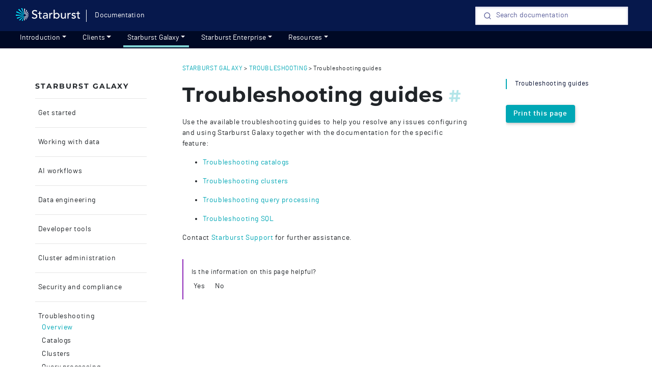

--- FILE ---
content_type: text/html; charset=utf-8
request_url: https://starburstdata.github.io/starburst-galaxy/troubleshooting/
body_size: 9669
content:
<!DOCTYPE html>
<html>
<head>
    <meta charset="utf-8">
    <meta name="viewport" content="width=device-width, initial-scale=1, shrink-to-fit=no">
    <meta http-equiv="x-ua-compatible" content="ie=edge">
    <title>Starburst | Troubleshooting guides</title>
    <meta name="viewport" content="width=device-width">
    <meta property="og:type" content="website">
    <meta property="og:title" content="Starburst - Troubleshooting guides">
    <meta property="og:description" content="Your hub to all knowledge about Starburst products.">
    <meta property="og:image" content="/assets/img/starburst-og-image.png">

    <link rel="stylesheet" href="https://fonts.googleapis.com/css2?family=Material+Symbols+Rounded">
    <!-- <link rel="stylesheet" href="/assets/fontawesome/css/all.css"> -->
    <link rel="stylesheet" href="/assets/css/bootstrap.min.css">
    <link rel="stylesheet" href="/assets/css/mdb.min.css">
    <link rel="stylesheet" href="/assets/css/highlight.css">
    <link rel="stylesheet" href="/assets/css/fonts.css">
    <link rel="stylesheet" href="/assets/css/style.css">
<script async src="https://www.googletagmanager.com/gtag/js?id=G-CY10FQPGJS"></script>
<script>
    window.dataLayer = window.dataLayer || [];
    function gtag(){dataLayer.push(arguments);}
    gtag('js', new Date());
    gtag('config', 'G-CY10FQPGJS');
</script>

<script type="text/javascript">
    window.heap=window.heap||[],heap.load=function(e,t){window.heap.appid=e,window.heap.config=t=t||{};var r=document.createElement("script");r.type="text/javascript",r.async=!0,r.src="https://cdn.heapanalytics.com/js/heap-"+e+".js";var a=document.getElementsByTagName("script")[0];a.parentNode.insertBefore(r,a);for(var n=function(e){return function(){heap.push([e].concat(Array.prototype.slice.call(arguments,0)))}},p=["addEventProperties","addUserProperties","clearEventProperties","identify","resetIdentity","removeEventProperty","setEventProperties","track","unsetEventProperty"],o=0;o<p.length;o++)heap[p[o]]=n(p[o])};
    heap.load("588835629");
</script>
<script>
  var ALGOLIA_INSIGHTS_SRC = "https://cdn.jsdelivr.net/npm/search-insights@2.2.1";

  !function(e,a,t,n,s,i,c){e.AlgoliaAnalyticsObject=s,e[s]=e[s]||function(){
  (e[s].queue=e[s].queue||[]).push(arguments)},i=a.createElement(t),c=a.getElementsByTagName(t)[0],
  i.async=1,i.src=n,c.parentNode.insertBefore(i,c)
  }(window,document,"script",ALGOLIA_INSIGHTS_SRC,"aa");
</script>
<!-- Begin Jekyll SEO tag v2.8.0 -->
<title>Troubleshooting guides | Starburst</title>
<meta name="generator" content="Jekyll v4.2.2" />
<meta property="og:title" content="Troubleshooting guides" />
<meta property="og:locale" content="en_US" />
<meta name="description" content="Your hub to all knowledge about Starburst products." />
<meta property="og:description" content="Your hub to all knowledge about Starburst products." />
<link rel="canonical" href="https://docs.starburst.io/starburst-galaxy/troubleshooting/" />
<meta property="og:url" content="https://docs.starburst.io/starburst-galaxy/troubleshooting/" />
<meta property="og:site_name" content="Starburst" />
<meta property="og:type" content="website" />
<meta name="twitter:card" content="summary" />
<meta property="twitter:title" content="Troubleshooting guides" />
<script type="application/ld+json">
{"@context":"https://schema.org","@type":"WebPage","description":"Your hub to all knowledge about Starburst products.","headline":"Troubleshooting guides","publisher":{"@type":"Organization","logo":{"@type":"ImageObject","url":"https://docs.starburst.io/assets/img/logo/starburst-reverse.png"}},"url":"https://docs.starburst.io/starburst-galaxy/troubleshooting/"}</script>
<!-- End Jekyll SEO tag -->

</head>
<body>


<div class="wrap">
  

<header class="main-header navbar-expand-md">
  <div class="navbar fixed-top navbar-dark">
    <div class="container">
      <div class="navbar-left-container">
        <a class="navbar-brand" href="https://www.starburst.io/">
          <img src="/assets/img/logo/Starburst_Logo_White+Blue.svg" height="25" alt="Starburst">
        </a>
        <span class="navbar-divider"></span>
        <a href="/" class="header-text">Documentation</a>
      </div>
      
      <div class="nav-item dropdown" id="site-search">
  <div id="dropdownSearchDisplay" aria-labelledby="dropdownSearch">
    <div id="algolia-search">
      <div id="searchbox"></div>
      <div
        class="refinement-list"
        id="versionsRefinementList"
        style="display: none"
      ></div>
      <div class="refinement-list" id="product-list">
        <h6>Product:</h6>
      </div>
      <div id="hits"></div>
      <div id="stats"></div>
    </div>
  </div>
</div>

      
      <button class="navbar-toggler" type="button" data-toggle="collapse" data-target="#navbarSupportedContent" aria-controls="navbarSupportedContent" aria-expanded="false" aria-label="Toggle navigation">
        <span class="navbar-toggler-icon"></span>
      </button>
    </div>
  </div>
    <nav class="primary-nav">
      <div class="container collapse navbar-collapse" id="navbarSupportedContent">
        <ul class="navbar-layout navbar-nav mr-auto">
          <li class="nav-item dropdown">
            <a id="introduction"
               class="nav-link dropdown-toggle" 
              aria-haspopup="true" aria-label="Introduction" data-is-click="false"
              href="/introduction/index.html">Introduction</a>
            <div class="dropdown-menu dropdown-docs">
              <a class="dropdown-item" href="/introduction/concepts.html">Concepts</a>
              <a class="dropdown-item" href="/introduction/architecture.html">Architecture</a>
              <a class="dropdown-item" href="/introduction/choose-your-starburst-product.html">Choose your Starburst product</a>
              <a class="dropdown-item" href="/introduction/data-sources-catalogs.html">Data sources and catalogs</a>
              <a class="dropdown-item" href="/introduction/data-lake.html">Data lakes</a>
              <a class="dropdown-item" href="/introduction/object-storage.html">Using object storage systems</a>
              <a class="dropdown-item" href="/introduction/metastores.html">Metastore options</a>
              <a class="dropdown-item" href="/introduction/security.html">Security</a>
              <a class="dropdown-item" href="/introduction/querying-data.html">Querying data with Starburst products</a>
              <a class="dropdown-item" href="/introduction/starburst-sql.html">Using SQL</a>
              <a class="dropdown-item" href="/introduction/migration.html">Migrating queries to Starburst</a>
              <a class="dropdown-item" href="/introduction/query-performance.html">Query performance</a>
              <a class="dropdown-item" href="/introduction/performance-features.html">Performance features</a>
            </div>
          </li>
          <li class="nav-item dropdown">
            <a id="clients"
               class="nav-link dropdown-toggle" 
              aria-haspopup="true" aria-label="Clients" data-is-click="false"
              href="/clients/index.html">Clients</a>
            <div class="dropdown-menu dropdown-docs">
              <a class="dropdown-item" href="/clients/index.html">All clients</a>
              <a class="dropdown-item" href="/clients/gather-connection-information.html">Gather connection information</a>
              <a class="dropdown-item" href="/clients/cli.html">Trino CLI</a>
              <a class="dropdown-item" href="/clients/jdbc.html">JDBC driver</a>
              <a class="dropdown-item" href="/clients/odbc/index.html">ODBC driver</a>
              <a class="dropdown-item" href="/clients/machine-learning.html">Machine learning</a>
            </div>
          </li>
          <li class="nav-item dropdown">
            <a id="starburst-galaxy"
               class="nav-link dropdown-toggle active"
              
              aria-haspopup="true" aria-label="Starburst Galaxy" data-is-click="false"
              href="/starburst-galaxy/index.html">Starburst Galaxy</a>
            <div class="dropdown-menu dropdown-docs">
              <a class="dropdown-item" href="/starburst-galaxy/get-started/index.html">Get started</a>
              <a class="dropdown-item" href="/starburst-galaxy/get-started/get-support.html">Help center</a>
              <a class="dropdown-item" href="/starburst-galaxy/working-with-data/index.html">Working with data</a>
              <a class="dropdown-item" href="/starburst-galaxy/working-with-data/query-data/index.html"> Query data</a>
              <a class="dropdown-item" href="/starburst-galaxy/working-with-data/explore-data/index.html"> Explore data</a>
              <a class="dropdown-item" href="/starburst-galaxy/working-with-data/create-catalogs/index.html">Manage catalogs</a>
              <a class="dropdown-item" href="/starburst-galaxy/working-with-data/explore-data/browse-data-products.html">Data products</a>
              <a class="dropdown-item" href="/starburst-galaxy/ai-workflows/index.html">AI workflows</a>
              <a class="dropdown-item" href="/starburst-galaxy/data-engineering/index.html">Data engineering</a>
              <a class="dropdown-item" href="/starburst-galaxy/cluster-administration/index.html">Cluster administration</a>
              <a class="dropdown-item" href="/starburst-galaxy/security-and-compliance/index.html">Security and compliance</a>
              <a class="dropdown-item" href="/starburst-galaxy/troubleshooting/index.html">Troubleshooting</a>
              <a class="dropdown-item" href="/starburst-galaxy/developer-tools/python/index.html">Python</a>
              <a class="dropdown-item" href="/starburst-galaxy/reference/sql/index.html">SQL</a>
              <a class="dropdown-item" href="/starburst-galaxy/reference/index.html">Reference</a>
            </div>
          </li>
          <li class="nav-item dropdown">
            <a id="starburst-enterprise"
               class="nav-link dropdown-toggle" 
              aria-haspopup="true" aria-label="Get started" data-is-click="false"
              href="/starburst-enterprise/index.html">Starburst Enterprise</a>
            <div class="dropdown-menu dropdown-docs">
              <a class="dropdown-item" href="/latest/index.html">Latest documentation</a>
              <a class="dropdown-item" href="/latest/language.html">SQL reference</a>
              <a class="dropdown-item" href="/latest/connector.html">Connect to data sources</a>
              <a class="dropdown-item" href="/latest/admin-topics.html">Administration topics</a>
              <a class="dropdown-item" href="/latest/security.html">Security</a>
              <a class="dropdown-item" href="/latest/versions.html">Version information</a>
            </div>
          </li>
          <li class="nav-item dropdown">
            <a id="resources"
               class="nav-link dropdown-toggle" 
              aria-haspopup="true" aria-label="resources" data-is-click="false"
              href="/resources.html">Resources</a>
            <div class="dropdown-menu dropdown-docs">
              <a class="dropdown-item" href="/support.html">Support</a>
              <a class="dropdown-item" href="https://www.starburst.io/community/forum/">Community forum</a>
              <a class="dropdown-item" href="https://academy.starburst.io/">Starburst Academy</a>
              <a class="dropdown-item" href="https://www.starburst.io/blog/technical">Technical blog</a>
              <a class="dropdown-item" href="https://trust.starburst.io">Trust Center</a>
              <a class="dropdown-item" href="/security/index.html">Security</a>
              <a class="dropdown-item" href="/glossary.html">Glossary</a>
              <a class="dropdown-item" href="/conventions.html">Conventions</a>
              <a class="dropdown-item" href="/iconography.html">Iconography</a>
            </div>
          </li>
        </ul>
      </div>
    </nav>
</header>

  
  <div class="container content">
    <div class="row">
      <div class="col-md-3 side-navigation">
        <div class="spacer-60 toc-sticky left-nav">
          
          <div>
    <h6 class="overline product-nav-title">Starburst Galaxy</h6>
</div>
<hr />

  
  
    <li >
      <a 
        onclick="toggle_navigation_visibility('get-started');"
        style="padding-left: 2px;">
        <i class="fa-solid fa-angle-right nav-icon" >
        </i>&nbsp;Get started</a>
      <ul id="get-started" class="doc-subnav hidden">
        
  
  
      <li >
        <a href="/starburst-galaxy/get-started/index.html" >Overview</a>
      </li>
  

  
  
    <li >
      <a 
        onclick="toggle_navigation_visibility('learn-galaxy');"
        style="padding-left: 2px;">
        <i class="fa-solid fa-angle-right nav-icon" >
        </i>&nbsp;Learn Galaxy</a>
      <ul id="learn-galaxy" class="doc-subnav hidden">
        
  
  
      <li >
        <a href="/starburst-galaxy/get-started/learn/sign-up.html" >Sign up for Starburst Galaxy</a>
      </li>
  

  
  
      <li >
        <a href="/starburst-galaxy/get-started/learn/galaxy-home-page.html" >Galaxy home page</a>
      </li>
  

  
  
      <li >
        <a href="/starburst-galaxy/get-started/learn/try-your-first-query.html" >Try your first query</a>
      </li>
  

  
  
      <li >
        <a href="/starburst-galaxy/get-started/learn/create-object-storage-catalog.html" >Create an object storage catalog</a>
      </li>
  

  
  
      <li >
        <a href="/starburst-galaxy/get-started/learn/create-rdbms-catalog.html" >Create a relational database catalog</a>
      </li>
  

  
  
      <li >
        <a href="/starburst-galaxy/get-started/learn/tableau-and-galaxy.html" >Use Galaxy with Tableau</a>
      </li>
  


      </ul>
    </li>
  

  
  
    <li >
      <a 
        onclick="toggle_navigation_visibility('tutorials');"
        style="padding-left: 2px;">
        <i class="fa-solid fa-angle-right nav-icon" >
        </i>&nbsp;Tutorials</a>
      <ul id="tutorials" class="doc-subnav hidden">
        
  
  
      <li >
        <a href="/starburst-galaxy/get-started/tutorials/index.html" >Tutorials overview</a>
      </li>
  

  
  
      <li >
        <a href="/starburst-galaxy/get-started/tutorials/query-data-lake.html" >Query the COVID-19 data lake</a>
      </li>
  

  
  
      <li >
        <a href="/starburst-galaxy/get-started/tutorials/query-federation.html" >Federate multiple data sources</a>
      </li>
  

  
  
      <li >
        <a href="/starburst-galaxy/get-started/tutorials/learn-basics.html" >Learn SQL basics</a>
      </li>
  

  
  
      <li >
        <a href="/starburst-galaxy/get-started/tutorials/learn-decision-logic.html" >Learn SQL decision logic</a>
      </li>
  

  
  
      <li >
        <a href="/starburst-galaxy/get-started/tutorials/learn-window-functions.html" >Learn SQL window functions</a>
      </li>
  

  
  
      <li >
        <a href="/starburst-galaxy/get-started/tutorials/learn-complex-grouping.html" >Learn complex grouping with SQL</a>
      </li>
  


      </ul>
    </li>
  

  
  
      <li >
        <a href="/starburst-galaxy/get-started/release-notes.html" >Release notes</a>
      </li>
  

  
  
      <li >
        <a href="/starburst-galaxy/get-started/feature-release-types.html" >Feature release types</a>
      </li>
  

  
  
      <li >
        <a href="/starburst-galaxy/get-started/get-support.html" >Help center</a>
      </li>
  

  
  
      <li >
        <a href="/starburst-galaxy/get-started/partner-connect.html" >Partner connect</a>
      </li>
  


      </ul>
    </li>
  


<hr />

  
  
    <li >
      <a 
        onclick="toggle_navigation_visibility('working-with-data');"
        style="padding-left: 2px;">
        <i class="fa-solid fa-angle-right nav-icon" >
        </i>&nbsp;Working with data</a>
      <ul id="working-with-data" class="doc-subnav hidden">
        
  
  
      <li >
        <a href="/starburst-galaxy/working-with-data/index.html" >Overview</a>
      </li>
  

  
  
    <li >
      <a 
        onclick="toggle_navigation_visibility('query-data');"
        style="padding-left: 2px;">
        <i class="fa-solid fa-angle-right nav-icon" >
        </i>&nbsp;Query data</a>
      <ul id="query-data" class="doc-subnav hidden">
        
  
  
      <li >
        <a href="/starburst-galaxy/working-with-data/query-data/index.html" >Overview</a>
      </li>
  

  
  
      <li >
        <a href="/starburst-galaxy/working-with-data/query-data/query-editor-basics.html" >Query editor basics</a>
      </li>
  

  
  
      <li >
        <a href="/starburst-galaxy/working-with-data/query-data/write-sql-statements.html" >Write SQL statements</a>
      </li>
  

  
  
      <li >
        <a href="/starburst-galaxy/working-with-data/query-data/run-sql-statements.html" >Run SQL statements</a>
      </li>
  

  
  
      <li >
        <a href="/starburst-galaxy/working-with-data/query-data/query-results.html" >Use query results</a>
      </li>
  

  
  
      <li >
        <a href="/starburst-galaxy/working-with-data/query-data/save-and-reuse-queries.html" >Save and reuse queries</a>
      </li>
  

  
  
      <li >
        <a href="/starburst-galaxy/working-with-data/query-data/generate-sql-from-text.html" >Generate SQL from text</a>
      </li>
  

  
  
      <li >
        <a href="/starburst-galaxy/working-with-data/query-data/interpret-sql-statements.html" >Interpret SQL statements</a>
      </li>
  

  
  
      <li >
        <a href="/starburst-galaxy/working-with-data/query-data/query-insights.html" >Review query insights</a>
      </li>
  

  
  
    <li >
      <a 
        onclick="toggle_navigation_visibility('schedule-jobs');"
        style="padding-left: 2px;">
        <i class="fa-solid fa-angle-right nav-icon" >
        </i>&nbsp;Schedule jobs</a>
      <ul id="schedule-jobs" class="doc-subnav hidden">
        
  
  
      <li >
        <a href="/starburst-galaxy/working-with-data/query-data/schedule-jobs/index.html" >Overview</a>
      </li>
  

  
  
      <li >
        <a href="/starburst-galaxy/working-with-data/query-data/schedule-jobs/sql-jobs.html" >SQL jobs</a>
      </li>
  

  
  
      <li >
        <a href="/starburst-galaxy/working-with-data/query-data/schedule-jobs/mv-refresh-jobs.html" >MV refresh jobs</a>
      </li>
  


      </ul>
    </li>
  

  
  
      <li >
        <a href="/starburst-galaxy/working-with-data/query-data/federate-queries-from-different-sources.html" >Federate queries</a>
      </li>
  

  
  
      <li >
        <a href="/starburst-galaxy/working-with-data/query-data/use-session-properties.html" >Use session properties</a>
      </li>
  


      </ul>
    </li>
  

  
  
    <li >
      <a 
        onclick="toggle_navigation_visibility('explore-data');"
        style="padding-left: 2px;">
        <i class="fa-solid fa-angle-right nav-icon" >
        </i>&nbsp;Explore data</a>
      <ul id="explore-data" class="doc-subnav hidden">
        
  
  
      <li >
        <a href="/starburst-galaxy/working-with-data/explore-data/index.html" >Overview</a>
      </li>
  

  
  
      <li >
        <a href="/starburst-galaxy/working-with-data/explore-data/global-search.html" >Universal search</a>
      </li>
  

  
  
      <li >
        <a href="/starburst-galaxy/working-with-data/explore-data/schema-discovery.html" >Discover object storage</a>
      </li>
  

  
  
      <li >
        <a href="/starburst-galaxy/working-with-data/explore-data/browse-data-products.html" >Browse data products</a>
      </li>
  

  
  
      <li >
        <a href="/starburst-galaxy/working-with-data/explore-data/explore-clusters.html" >Explore clusters</a>
      </li>
  

  
  
      <li >
        <a href="/starburst-galaxy/working-with-data/explore-data/catalog-explorer.html" >Catalog explorer</a>
      </li>
  

  
  
      <li >
        <a href="/starburst-galaxy/working-with-data/explore-data/catalog-level.html" >Catalog level</a>
      </li>
  

  
  
      <li >
        <a href="/starburst-galaxy/working-with-data/explore-data/schema-level.html" >Schema level</a>
      </li>
  

  
  
      <li >
        <a href="/starburst-galaxy/working-with-data/explore-data/table-level.html" >Table and view level</a>
      </li>
  

  
  
      <li >
        <a href="/starburst-galaxy/working-with-data/explore-data/indexing.html" >Catalog indexing</a>
      </li>
  


      </ul>
    </li>
  

  
  
    <li >
      <a 
        onclick="toggle_navigation_visibility('share-data');"
        style="padding-left: 2px;">
        <i class="fa-solid fa-angle-right nav-icon" >
        </i>&nbsp;Share data</a>
      <ul id="share-data" class="doc-subnav hidden">
        
  
  
      <li >
        <a href="/starburst-galaxy/working-with-data/share-data/index.html" >Overview</a>
      </li>
  

  
  
      <li >
        <a href="/starburst-galaxy/working-with-data/share-data/share-queries.html" >Share queries</a>
      </li>
  

  
  
      <li >
        <a href="/starburst-galaxy/working-with-data/share-data/create-a-data-product.html" >Create a data product</a>
      </li>
  

  
  
      <li >
        <a href="/starburst-galaxy/working-with-data/share-data/edit-a-data-product.html" >Edit a data product</a>
      </li>
  


      </ul>
    </li>
  

  
  
    <li >
      <a 
        onclick="toggle_navigation_visibility('create-catalogs');"
        style="padding-left: 2px;">
        <i class="fa-solid fa-angle-right nav-icon" >
        </i>&nbsp;Manage catalogs</a>
      <ul id="create-catalogs" class="doc-subnav hidden">
        
  
  
      <li >
        <a href="/starburst-galaxy/working-with-data/create-catalogs/index.html" >Overview</a>
      </li>
  

  
  
      <li >
        <a href="/starburst-galaxy/working-with-data/create-catalogs/manage-catalogs.html" >Manage catalogs</a>
      </li>
  

  
  
    <li >
      <a 
        onclick="toggle_navigation_visibility('object-storage');"
        style="padding-left: 2px;">
        <i class="fa-solid fa-angle-right nav-icon" >
        </i>&nbsp;Object storage</a>
      <ul id="object-storage" class="doc-subnav hidden">
        
  
  
      <li >
        <a href="/starburst-galaxy/working-with-data/create-catalogs/object-storage/index.html" >Overview</a>
      </li>
  

  
  
      <li >
        <a href="/starburst-galaxy/working-with-data/create-catalogs/object-storage/s3.html" >Amazon S3</a>
      </li>
  

  
  
      <li >
        <a href="/starburst-galaxy/working-with-data/create-catalogs/object-storage/adls.html" >Azure Data Lake</a>
      </li>
  

  
  
      <li >
        <a href="/starburst-galaxy/working-with-data/create-catalogs/object-storage/gcs.html" >Google Cloud Storage</a>
      </li>
  


      </ul>
    </li>
  

  
  
    <li >
      <a 
        onclick="toggle_navigation_visibility('non-object-storage');"
        style="padding-left: 2px;">
        <i class="fa-solid fa-angle-right nav-icon" >
        </i>&nbsp;Non-object storage</a>
      <ul id="non-object-storage" class="doc-subnav hidden">
        
  
  
      <li >
        <a href="/starburst-galaxy/working-with-data/create-catalogs/non-object-storage/index.html" >Overview</a>
      </li>
  

  
  
      <li >
        <a href="/starburst-galaxy/working-with-data/create-catalogs/non-object-storage/dynamodb.html" >Amazon DynamoDB</a>
      </li>
  

  
  
      <li >
        <a href="/starburst-galaxy/working-with-data/create-catalogs/non-object-storage/redshift.html" >Amazon Redshift</a>
      </li>
  

  
  
      <li >
        <a href="/starburst-galaxy/working-with-data/create-catalogs/non-object-storage/s3tables.html" >Amazon S3 Tables</a>
      </li>
  

  
  
      <li >
        <a href="/starburst-galaxy/working-with-data/create-catalogs/non-object-storage/cassandra.html" >Apache Cassandra</a>
      </li>
  

  
  
      <li >
        <a href="/starburst-galaxy/working-with-data/create-catalogs/non-object-storage/druid.html" >Apache Druid</a>
      </li>
  

  
  
      <li >
        <a href="/starburst-galaxy/working-with-data/create-catalogs/non-object-storage/pinot.html" >Apache Pinot</a>
      </li>
  

  
  
      <li >
        <a href="/starburst-galaxy/working-with-data/create-catalogs/non-object-storage/polaris.html" >Apache Polaris</a>
      </li>
  

  
  
      <li >
        <a href="/starburst-galaxy/working-with-data/create-catalogs/non-object-storage/synapse.html" >Azure Synapse</a>
      </li>
  

  
  
      <li >
        <a href="/starburst-galaxy/working-with-data/create-catalogs/non-object-storage/clickhouse.html" >ClickHouse</a>
      </li>
  

  
  
      <li >
        <a href="/starburst-galaxy/working-with-data/create-catalogs/non-object-storage/elasticsearch.html" >Elasticsearch</a>
      </li>
  

  
  
      <li >
        <a href="/starburst-galaxy/working-with-data/create-catalogs/non-object-storage/galaxy_telemetry.html" >Galaxy Telemetry</a>
      </li>
  

  
  
      <li >
        <a href="/starburst-galaxy/working-with-data/create-catalogs/non-object-storage/bigquery.html" >Google BigQuery</a>
      </li>
  

  
  
      <li >
        <a href="/starburst-galaxy/working-with-data/create-catalogs/non-object-storage/google-sheets.html" >Google Sheets</a>
      </li>
  

  
  
      <li >
        <a href="/starburst-galaxy/working-with-data/create-catalogs/non-object-storage/lakekeeper.html" >Lakekeeper</a>
      </li>
  

  
  
      <li >
        <a href="/starburst-galaxy/working-with-data/create-catalogs/non-object-storage/mariadb.html" >MariaDB</a>
      </li>
  

  
  
      <li >
        <a href="/starburst-galaxy/working-with-data/create-catalogs/non-object-storage/sqlserver.html" >Microsoft SQL Server</a>
      </li>
  

  
  
      <li >
        <a href="/starburst-galaxy/working-with-data/create-catalogs/non-object-storage/mongodb.html" >MongoDB</a>
      </li>
  

  
  
      <li >
        <a href="/starburst-galaxy/working-with-data/create-catalogs/non-object-storage/mysql.html" >MySQL</a>
      </li>
  

  
  
      <li >
        <a href="/starburst-galaxy/working-with-data/create-catalogs/non-object-storage/opensearch.html" >OpenSearch</a>
      </li>
  

  
  
      <li >
        <a href="/starburst-galaxy/working-with-data/create-catalogs/non-object-storage/oracle.html" >Oracle</a>
      </li>
  

  
  
      <li >
        <a href="/starburst-galaxy/working-with-data/create-catalogs/non-object-storage/postgresql.html" >PostgreSQL</a>
      </li>
  

  
  
      <li >
        <a href="/starburst-galaxy/working-with-data/create-catalogs/non-object-storage/salesforce.html" >Salesforce</a>
      </li>
  

  
  
      <li >
        <a href="/starburst-galaxy/working-with-data/create-catalogs/non-object-storage/salesforce-cdp.html" >Salesforce Data Cloud</a>
      </li>
  

  
  
      <li >
        <a href="/starburst-galaxy/working-with-data/create-catalogs/non-object-storage/sap-hana.html" >SAP HANA</a>
      </li>
  

  
  
      <li >
        <a href="/starburst-galaxy/working-with-data/create-catalogs/non-object-storage/snowflake.html" >Snowflake</a>
      </li>
  

  
  
      <li >
        <a href="/starburst-galaxy/working-with-data/create-catalogs/non-object-storage/unity.html" >Unity</a>
      </li>
  


      </ul>
    </li>
  

  
  
    <li >
      <a 
        onclick="toggle_navigation_visibility('sample-data-sets');"
        style="padding-left: 2px;">
        <i class="fa-solid fa-angle-right nav-icon" >
        </i>&nbsp;Sample data sets</a>
      <ul id="sample-data-sets" class="doc-subnav hidden">
        
  
  
      <li >
        <a href="/starburst-galaxy/working-with-data/create-catalogs/sample-data-sets/index.html" >Overview</a>
      </li>
  

  
  
      <li >
        <a href="/starburst-galaxy/working-with-data/create-catalogs/sample-data-sets/black-hole.html" >Black Hole</a>
      </li>
  

  
  
      <li >
        <a href="/starburst-galaxy/working-with-data/create-catalogs/sample-data-sets/covid-19.html" >COVID-19 data lake</a>
      </li>
  

  
  
      <li >
        <a href="/starburst-galaxy/working-with-data/create-catalogs/sample-data-sets/sample.html" >Sample dataset</a>
      </li>
  

  
  
      <li >
        <a href="/starburst-galaxy/working-with-data/create-catalogs/sample-data-sets/tpcds.html" >TPC-DS dataset</a>
      </li>
  

  
  
      <li >
        <a href="/starburst-galaxy/working-with-data/create-catalogs/sample-data-sets/tpch.html" >TPC-H dataset</a>
      </li>
  


      </ul>
    </li>
  


      </ul>
    </li>
  

  
  
    <li >
      <a 
        onclick="toggle_navigation_visibility('query-performance');"
        style="padding-left: 2px;">
        <i class="fa-solid fa-angle-right nav-icon" >
        </i>&nbsp;Query performance</a>
      <ul id="query-performance" class="doc-subnav hidden">
        
  
  
      <li >
        <a href="/starburst-galaxy/working-with-data/query-performance-and-monitoring/index.html" >Overview</a>
      </li>
  

  
  
      <li >
        <a href="/starburst-galaxy/working-with-data/query-performance-and-monitoring/view-query-details.html" >Query details</a>
      </li>
  

  
  
      <li >
        <a href="/starburst-galaxy/working-with-data/query-performance-and-monitoring/query-reports.html" >Query reports</a>
      </li>
  

  
  
      <li >
        <a href="/starburst-galaxy/working-with-data/query-performance-and-monitoring/understanding-query-planning.html" >Query planning</a>
      </li>
  

  
  
      <li >
        <a href="/starburst-galaxy/working-with-data/query-performance-and-monitoring/locate-failed-queries.html" >Locate failed queries</a>
      </li>
  

  
  
      <li >
        <a href="/starburst-galaxy/working-with-data/query-performance-and-monitoring/optimize-queries.html" >Optimize queries</a>
      </li>
  

  
  
      <li >
        <a href="/starburst-galaxy/working-with-data/query-performance-and-monitoring/session-properties-performance.html" >Session properties</a>
      </li>
  


      </ul>
    </li>
  

  
  
    <li >
      <a 
        onclick="toggle_navigation_visibility('query-routing');"
        style="padding-left: 2px;">
        <i class="fa-solid fa-angle-right nav-icon" >
        </i>&nbsp;Query routing</a>
      <ul id="query-routing" class="doc-subnav hidden">
        
  
  
      <li >
        <a href="/starburst-galaxy/working-with-data/query-routing/index.html" >Overview</a>
      </li>
  

  
  
      <li >
        <a href="/starburst-galaxy/working-with-data/query-routing/user-role-based-routing.html" >User role-based routing</a>
      </li>
  

  
  
      <li >
        <a href="/starburst-galaxy/working-with-data/query-routing/deployment-set-routing.html" >Deployment set routing</a>
      </li>
  


      </ul>
    </li>
  

  
  
    <li >
      <a 
        onclick="toggle_navigation_visibility('data-ingest');"
        style="padding-left: 2px;">
        <i class="fa-solid fa-angle-right nav-icon" >
        </i>&nbsp;Data ingest</a>
      <ul id="data-ingest" class="doc-subnav hidden">
        
  
  
      <li >
        <a href="/starburst-galaxy/working-with-data/data-ingest/index.html" >Overview</a>
      </li>
  

  
  
      <li >
        <a href="/starburst-galaxy/working-with-data/data-ingest/kafka-streaming-ingestion.html" >Kafka streaming ingestion</a>
      </li>
  

  
  
      <li >
        <a href="/starburst-galaxy/working-with-data/data-ingest/file-ingestion.html" >File ingestion</a>
      </li>
  

  
  
      <li >
        <a href="/starburst-galaxy/working-with-data/data-ingest/live-table-maintenance.html" >Live table maintenance</a>
      </li>
  


      </ul>
    </li>
  

  
  
      <li >
        <a href="/starburst-galaxy/working-with-data/migrating-queries.html" >Migrating queries</a>
      </li>
  


      </ul>
    </li>
  


<hr />

  
  
    <li >
      <a 
        onclick="toggle_navigation_visibility('ai-workflows');"
        style="padding-left: 2px;">
        <i class="fa-solid fa-angle-right nav-icon" >
        </i>&nbsp;AI workflows</a>
      <ul id="ai-workflows" class="doc-subnav hidden">
        
  
  
      <li >
        <a href="/starburst-galaxy/ai-workflows/index.html" >Overview</a>
      </li>
  

  
  
      <li >
        <a href="/starburst-galaxy/ai-workflows/configure-models.html" >Configure models</a>
      </li>
  

  
  
      <li >
        <a href="/starburst-galaxy/ai-workflows/ai-functions.html" >AI functions</a>
      </li>
  

  
  
      <li >
        <a href="/starburst-galaxy/ai-workflows/ai-privileges.html" >AI model privilege</a>
      </li>
  


      </ul>
    </li>
  


<hr />

  
  
    <li >
      <a 
        onclick="toggle_navigation_visibility('dataengineering');"
        style="padding-left: 2px;">
        <i class="fa-solid fa-angle-right nav-icon" >
        </i>&nbsp;Data engineering</a>
      <ul id="dataengineering" class="doc-subnav hidden">
        
  
  
      <li >
        <a href="/starburst-galaxy/data-engineering/index.html" >Overview</a>
      </li>
  

  
  
    <li >
      <a 
        onclick="toggle_navigation_visibility('working-with-data-lakes');"
        style="padding-left: 2px;">
        <i class="fa-solid fa-angle-right nav-icon" >
        </i>&nbsp;Working with data lakes</a>
      <ul id="working-with-data-lakes" class="doc-subnav hidden">
        
  
  
      <li >
        <a href="/starburst-galaxy/data-engineering/working-with-data-lakes/index.html" >Overview</a>
      </li>
  

  
  
      <li >
        <a href="/starburst-galaxy/data-engineering/working-with-data-lakes/storage.html" >Storage</a>
      </li>
  

  
  
      <li >
        <a href="/starburst-galaxy/data-engineering/working-with-data-lakes/metastores.html" >Metastores</a>
      </li>
  

  
  
      <li >
        <a href="/starburst-galaxy/data-engineering/working-with-data-lakes/file-formats.html" >File formats</a>
      </li>
  

  
  
    <li >
      <a 
        onclick="toggle_navigation_visibility('table-formats');"
        style="padding-left: 2px;">
        <i class="fa-solid fa-angle-right nav-icon" >
        </i>&nbsp;Table formats</a>
      <ul id="table-formats" class="doc-subnav hidden">
        
  
  
      <li >
        <a href="/starburst-galaxy/data-engineering/working-with-data-lakes/table-formats/index.html" >Overview</a>
      </li>
  

  
  
      <li >
        <a href="/starburst-galaxy/data-engineering/working-with-data-lakes/table-formats/gl-iceberg.html" >Iceberg table format</a>
      </li>
  

  
  
      <li >
        <a href="/starburst-galaxy/data-engineering/working-with-data-lakes/table-formats/gl-deltalake.html" >Delta Lake table format</a>
      </li>
  

  
  
      <li >
        <a href="/starburst-galaxy/data-engineering/working-with-data-lakes/table-formats/gl-hive.html" >Hive table format</a>
      </li>
  

  
  
      <li >
        <a href="/starburst-galaxy/data-engineering/working-with-data-lakes/table-formats/gl-hudi.html" >Hudi table format</a>
      </li>
  

  
  
      <li >
        <a href="/starburst-galaxy/data-engineering/working-with-data-lakes/table-formats/gl-shared-session-properties.html" >Shared session properties</a>
      </li>
  

  
  
      <li >
        <a href="/starburst-galaxy/data-engineering/working-with-data-lakes/table-formats/table-format-migration.html" >Table format migration</a>
      </li>
  


      </ul>
    </li>
  


      </ul>
    </li>
  

  
  
    <li >
      <a 
        onclick="toggle_navigation_visibility('performance-quality');"
        style="padding-left: 2px;">
        <i class="fa-solid fa-angle-right nav-icon" >
        </i>&nbsp;Performance and quality</a>
      <ul id="performance-quality" class="doc-subnav hidden">
        
  
  
      <li >
        <a href="/starburst-galaxy/data-engineering/optimization-performance-and-quality/index.html" >Overview</a>
      </li>
  

  
  
      <li >
        <a href="/starburst-galaxy/data-engineering/optimization-performance-and-quality/materialized-views.html" >Using materialized views</a>
      </li>
  

  
  
      <li >
        <a href="/starburst-galaxy/data-engineering/optimization-performance-and-quality/partitioning.html" >Partitioning</a>
      </li>
  

  
  
    <li >
      <a 
        onclick="toggle_navigation_visibility('observability');"
        style="padding-left: 2px;">
        <i class="fa-solid fa-angle-right nav-icon" >
        </i>&nbsp;Observability</a>
      <ul id="observability" class="doc-subnav hidden">
        
  
  
      <li >
        <a href="/starburst-galaxy/data-engineering/optimization-performance-and-quality/observability/index.html" >Overview</a>
      </li>
  

  
  
      <li >
        <a href="/starburst-galaxy/data-engineering/optimization-performance-and-quality/observability/data-maintenance.html" >Data maintenance</a>
      </li>
  

  
  
      <li >
        <a href="/starburst-galaxy/data-engineering/optimization-performance-and-quality/observability/profile-and-quality.html" >Data quality</a>
      </li>
  

  
  
      <li >
        <a href="/starburst-galaxy/data-engineering/optimization-performance-and-quality/observability/data-lineage.html" >Data lineage</a>
      </li>
  


      </ul>
    </li>
  

  
  
    <li >
      <a 
        onclick="toggle_navigation_visibility('workload-optimization');"
        style="padding-left: 2px;">
        <i class="fa-solid fa-angle-right nav-icon" >
        </i>&nbsp;Workload optimization</a>
      <ul id="workload-optimization" class="doc-subnav hidden">
        
  
  
      <li >
        <a href="/starburst-galaxy/data-engineering/optimization-performance-and-quality/workload-optimization/index.html" >Overview</a>
      </li>
  

  
  
      <li >
        <a href="/starburst-galaxy/data-engineering/optimization-performance-and-quality/workload-optimization/clusters-with-fte.html" >Fault-tolerant execution</a>
      </li>
  

  
  
      <li >
        <a href="/starburst-galaxy/data-engineering/optimization-performance-and-quality/workload-optimization/warp-speed-enabled.html" >Starburst Warp Speed</a>
      </li>
  

  
  
      <li >
        <a href="/starburst-galaxy/data-engineering/optimization-performance-and-quality/workload-optimization/query-result-caching.html" >Query result caching</a>
      </li>
  

  
  
      <li >
        <a href="/starburst-galaxy/data-engineering/optimization-performance-and-quality/workload-optimization/client-protocol.html" >Client protocol</a>
      </li>
  


      </ul>
    </li>
  


      </ul>
    </li>
  


      </ul>
    </li>
  


<hr />

  
  
    <li >
      <a 
        onclick="toggle_navigation_visibility('developer-tools');"
        style="padding-left: 2px;">
        <i class="fa-solid fa-angle-right nav-icon" >
        </i>&nbsp;Developer tools</a>
      <ul id="developer-tools" class="doc-subnav hidden">
        
  
  
      <li >
        <a href="/starburst-galaxy/developer-tools/index.html" >Overview</a>
      </li>
  

  
  
      <li >
        <a href="/starburst-galaxy/developer-tools/sql-overview.html" >SQL</a>
      </li>
  

  
  
      <li >
        <a href="/starburst-galaxy/developer-tools/python/index.html" >Python</a>
      </li>
  

  
  
    <li >
      <a 
        onclick="toggle_navigation_visibility('api');"
        style="padding-left: 2px;">
        <i class="fa-solid fa-angle-right nav-icon" >
        </i>&nbsp;API</a>
      <ul id="api" class="doc-subnav hidden">
        
  
  
      <li >
        <a href="/starburst-galaxy/developer-tools/api/index.html" >Overview</a>
      </li>
  

  
  
      <li >
        <a href="/starburst-galaxy/developer-tools/api/api-auth-token.html" >API authentication tokens</a>
      </li>
  

  
  
      <li >
        <a href="/starburst-galaxy/developer-tools/api/api-update-03-24.html" >March 2024 API syntax update</a>
      </li>
  


      </ul>
    </li>
  

  
  
      <li >
        <a href="/starburst-galaxy/developer-tools/terraform.html" >Terraform</a>
      </li>
  


      </ul>
    </li>
  


<hr />

  
  
    <li >
      <a 
        onclick="toggle_navigation_visibility('clusteradministration');"
        style="padding-left: 2px;">
        <i class="fa-solid fa-angle-right nav-icon" >
        </i>&nbsp;Cluster administration</a>
      <ul id="clusteradministration" class="doc-subnav hidden">
        
  
  
      <li >
        <a href="/starburst-galaxy/cluster-administration/index.html" >Overview</a>
      </li>
  

  
  
      <li >
        <a href="/starburst-galaxy/cluster-administration/galaxy-cluster-basics.html" >Galaxy cluster basics</a>
      </li>
  

  
  
      <li >
        <a href="/starburst-galaxy/cluster-administration/create-edit-and-delete-galaxy-clusters.html" >Create and edit clusters</a>
      </li>
  

  
  
      <li >
        <a href="/starburst-galaxy/cluster-administration/rate-limits.html" >Rate limiting</a>
      </li>
  

  
  
    <li >
      <a 
        onclick="toggle_navigation_visibility('manage-performance');"
        style="padding-left: 2px;">
        <i class="fa-solid fa-angle-right nav-icon" >
        </i>&nbsp;Manage cost and performance</a>
      <ul id="manage-performance" class="doc-subnav hidden">
        
  
  
      <li >
        <a href="/starburst-galaxy/cluster-administration/monitor-and-manage-cost-and-performance/index.html" >Overview</a>
      </li>
  

  
  
      <li >
        <a href="/starburst-galaxy/cluster-administration/monitor-and-manage-cost-and-performance/billing-basics.html" >Billing basics</a>
      </li>
  

  
  
      <li >
        <a href="/starburst-galaxy/cluster-administration/monitor-and-manage-cost-and-performance/cluster-utilization.html" >Monitor cluster utilization</a>
      </li>
  

  
  
      <li >
        <a href="/starburst-galaxy/cluster-administration/monitor-and-manage-cost-and-performance/monitor-cluster-metrics.html" >Monitor cluster metrics</a>
      </li>
  

  
  
      <li >
        <a href="/starburst-galaxy/cluster-administration/monitor-and-manage-cost-and-performance/execution-mode-options.html" >Execution mode options</a>
      </li>
  

  
  
      <li >
        <a href="/starburst-galaxy/cluster-administration/monitor-and-manage-cost-and-performance/set-mode-standard.html" >Set mode Standard</a>
      </li>
  

  
  
      <li >
        <a href="/starburst-galaxy/cluster-administration/monitor-and-manage-cost-and-performance/set-mode-fte.html" >Set mode Fault tolerant</a>
      </li>
  

  
  
      <li >
        <a href="/starburst-galaxy/cluster-administration/monitor-and-manage-cost-and-performance/set-mode-ws.html" >Set mode Starburst Warp speed</a>
      </li>
  

  
  
      <li >
        <a href="/starburst-galaxy/cluster-administration/monitor-and-manage-cost-and-performance/configure-autoscaling.html" >Configure autoscaling</a>
      </li>
  

  
  
      <li >
        <a href="/starburst-galaxy/cluster-administration/monitor-and-manage-cost-and-performance/cluster-scheduling.html" >Manage cluster schedules</a>
      </li>
  

  
  
      <li >
        <a href="/starburst-galaxy/cluster-administration/monitor-and-manage-cost-and-performance/usage-billing.html" >Usage and billing</a>
      </li>
  


      </ul>
    </li>
  

  
  
      <li >
        <a href="/starburst-galaxy/cluster-administration/notification-settings.html" >Manage notifications</a>
      </li>
  


      </ul>
    </li>
  


<hr />

  
  
    <li >
      <a 
        onclick="toggle_navigation_visibility('securitycompliance');"
        style="padding-left: 2px;">
        <i class="fa-solid fa-angle-right nav-icon" >
        </i>&nbsp;Security and compliance</a>
      <ul id="securitycompliance" class="doc-subnav hidden">
        
  
  
      <li >
        <a href="/starburst-galaxy/security-and-compliance/index.html" >Overview</a>
      </li>
  

  
  
    <li >
      <a 
        onclick="toggle_navigation_visibility('galaxy-access');"
        style="padding-left: 2px;">
        <i class="fa-solid fa-angle-right nav-icon" >
        </i>&nbsp;Manage Galaxy access</a>
      <ul id="galaxy-access" class="doc-subnav hidden">
        
  
  
      <li >
        <a href="/starburst-galaxy/security-and-compliance/manage-galaxy-access/index.html" >Overview</a>
      </li>
  

  
  
    <li >
      <a 
        onclick="toggle_navigation_visibility('sso-integration');"
        style="padding-left: 2px;">
        <i class="fa-solid fa-angle-right nav-icon" >
        </i>&nbsp;Manage SSO integration</a>
      <ul id="sso-integration" class="doc-subnav hidden">
        
  
  
      <li >
        <a href="/starburst-galaxy/security-and-compliance/manage-galaxy-access/manage-sso-integration/index.html" >Overview</a>
      </li>
  

  
  
      <li >
        <a href="/starburst-galaxy/security-and-compliance/manage-galaxy-access/manage-sso-integration/okta-saml-setup.html" >Okta SAML setup</a>
      </li>
  

  
  
      <li >
        <a href="/starburst-galaxy/security-and-compliance/manage-galaxy-access/manage-sso-integration/okta-scim-setup.html" >Okta SCIM setup</a>
      </li>
  

  
  
      <li >
        <a href="/starburst-galaxy/security-and-compliance/manage-galaxy-access/manage-sso-integration/azure-saml-setup.html" >Azure SAML setup</a>
      </li>
  

  
  
      <li >
        <a href="/starburst-galaxy/security-and-compliance/manage-galaxy-access/manage-sso-integration/azure-scim-setup.html" >Azure SCIM setup</a>
      </li>
  

  
  
      <li >
        <a href="/starburst-galaxy/security-and-compliance/manage-galaxy-access/manage-sso-integration/google-saml-setup.html" >Google Workspace SAML setup</a>
      </li>
  

  
  
      <li >
        <a href="/starburst-galaxy/security-and-compliance/manage-galaxy-access/manage-sso-integration/generic-idp.html" >Generic IdP setup</a>
      </li>
  

  
  
      <li >
        <a href="/starburst-galaxy/security-and-compliance/manage-galaxy-access/manage-sso-integration/manage-sso.html" >Manage SSO</a>
      </li>
  

  
  
      <li >
        <a href="/starburst-galaxy/security-and-compliance/manage-galaxy-access/manage-sso-integration/sso-client-access.html" >SSO client access</a>
      </li>
  

  
  
      <li >
        <a href="/starburst-galaxy/security-and-compliance/manage-galaxy-access/manage-sso-integration/groups.html" >SSO groups</a>
      </li>
  


      </ul>
    </li>
  

  
  
    <li >
      <a 
        onclick="toggle_navigation_visibility('users-roles-tags');"
        style="padding-left: 2px;">
        <i class="fa-solid fa-angle-right nav-icon" >
        </i>&nbsp;Users, roles, and tags</a>
      <ul id="users-roles-tags" class="doc-subnav hidden">
        
  
  
      <li >
        <a href="/starburst-galaxy/security-and-compliance/manage-galaxy-access/manage-users-roles-and-tags/index.html" >Overview</a>
      </li>
  

  
  
      <li >
        <a href="/starburst-galaxy/security-and-compliance/manage-galaxy-access/manage-users-roles-and-tags/account-and-cluster-privileges.html" >Account and cluster privileges</a>
      </li>
  

  
  
      <li >
        <a href="/starburst-galaxy/security-and-compliance/manage-galaxy-access/manage-users-roles-and-tags/create-and-use-attribute-tags.html" >Attribute tags</a>
      </li>
  

  
  
      <li >
        <a href="/starburst-galaxy/security-and-compliance/manage-galaxy-access/manage-users-roles-and-tags/data-classifier-jobs.html" >Data classifier jobs</a>
      </li>
  

  
  
      <li >
        <a href="/starburst-galaxy/security-and-compliance/manage-galaxy-access/manage-users-roles-and-tags/roles.html" >Roles</a>
      </li>
  

  
  
      <li >
        <a href="/starburst-galaxy/security-and-compliance/manage-galaxy-access/manage-users-roles-and-tags/manage-users-without-sso.html" >Manage users without SSO</a>
      </li>
  


      </ul>
    </li>
  

  
  
      <li >
        <a href="/starburst-galaxy/security-and-compliance/manage-galaxy-access/manage-ui-access.html" >Manage UI access</a>
      </li>
  

  
  
      <li >
        <a href="/starburst-galaxy/security-and-compliance/manage-galaxy-access/monitor-access-changes.html" >Monitor access changes</a>
      </li>
  

  
  
      <li >
        <a href="/starburst-galaxy/security-and-compliance/manage-galaxy-access/setup-oauth-clients.html" >Set up OAuth clients</a>
      </li>
  


      </ul>
    </li>
  

  
  
    <li >
      <a 
        onclick="toggle_navigation_visibility('data-access');"
        style="padding-left: 2px;">
        <i class="fa-solid fa-angle-right nav-icon" >
        </i>&nbsp;Manage data access</a>
      <ul id="data-access" class="doc-subnav hidden">
        
  
  
      <li >
        <a href="/starburst-galaxy/security-and-compliance/manage-data-access/index.html" >Overview</a>
      </li>
  

  
  
      <li >
        <a href="/starburst-galaxy/security-and-compliance/manage-data-access/access-control-policy-types.html" >Access control policy</a>
      </li>
  

  
  
      <li >
        <a href="/starburst-galaxy/security-and-compliance/manage-data-access/creating-policies.html" >Creating policies</a>
      </li>
  

  
  
      <li >
        <a href="/starburst-galaxy/security-and-compliance/manage-data-access/data-privileges.html" >Data privileges</a>
      </li>
  

  
  
      <li >
        <a href="/starburst-galaxy/security-and-compliance/manage-data-access/row-filters.html" >Using row filters</a>
      </li>
  

  
  
      <li >
        <a href="/starburst-galaxy/security-and-compliance/manage-data-access/column-masks.html" >Using column masks</a>
      </li>
  

  
  
      <li >
        <a href="/starburst-galaxy/security-and-compliance/manage-data-access/service-accounts.html" >Using service accounts</a>
      </li>
  

  
  
      <li >
        <a href="/starburst-galaxy/security-and-compliance/manage-data-access/network-security.html" >Network security</a>
      </li>
  


      </ul>
    </li>
  

  
  
    <li >
      <a 
        onclick="toggle_navigation_visibility('cluster-connect');"
        style="padding-left: 2px;">
        <i class="fa-solid fa-angle-right nav-icon" >
        </i>&nbsp;Manage cluster connectivity</a>
      <ul id="cluster-connect" class="doc-subnav hidden">
        
  
  
      <li >
        <a href="/starburst-galaxy/security-and-compliance/manage-cluster-connectivity/index.html" >Overview</a>
      </li>
  

  
  
      <li >
        <a href="/starburst-galaxy/security-and-compliance/manage-cluster-connectivity/ssh-tunnels.html" >SSH tunnels</a>
      </li>
  

  
  
      <li >
        <a href="/starburst-galaxy/security-and-compliance/manage-cluster-connectivity/ip-allowlist.html" >Galaxy IP allow list</a>
      </li>
  

  
  
    <li >
      <a 
        onclick="toggle_navigation_visibility('cluster-connect-aws');"
        style="padding-left: 2px;">
        <i class="fa-solid fa-angle-right nav-icon" >
        </i>&nbsp;Amazon AWS</a>
      <ul id="cluster-connect-aws" class="doc-subnav hidden">
        
  
  
      <li >
        <a href="/starburst-galaxy/security-and-compliance/manage-cluster-connectivity/aws/index.html" >Overview</a>
      </li>
  

  
  
      <li >
        <a href="/starburst-galaxy/security-and-compliance/manage-cluster-connectivity/aws/aws-ip-allowlist.html" >AWS IP allow list</a>
      </li>
  

  
  
      <li >
        <a href="/starburst-galaxy/security-and-compliance/manage-cluster-connectivity/aws/ssh-bastion-aws.html" >AWS bastion host</a>
      </li>
  

  
  
      <li >
        <a href="/starburst-galaxy/security-and-compliance/manage-cluster-connectivity/aws/external-aws.html" >AWS external security</a>
      </li>
  


      </ul>
    </li>
  

  
  
    <li >
      <a 
        onclick="toggle_navigation_visibility('cluster-connect-azure');"
        style="padding-left: 2px;">
        <i class="fa-solid fa-angle-right nav-icon" >
        </i>&nbsp;Microsoft Azure</a>
      <ul id="cluster-connect-azure" class="doc-subnav hidden">
        
  
  
      <li >
        <a href="/starburst-galaxy/security-and-compliance/manage-cluster-connectivity/azure/index.html" >Overview</a>
      </li>
  

  
  
      <li >
        <a href="/starburst-galaxy/security-and-compliance/manage-cluster-connectivity/azure/azure-ip-allowlist.html" >Azure IP allow list</a>
      </li>
  

  
  
      <li >
        <a href="/starburst-galaxy/security-and-compliance/manage-cluster-connectivity/azure/ssh-bastion-azure.html" >Azure bastion host</a>
      </li>
  

  
  
      <li >
        <a href="/starburst-galaxy/security-and-compliance/manage-cluster-connectivity/azure/external-azure.html" >Azure external security</a>
      </li>
  


      </ul>
    </li>
  

  
  
    <li >
      <a 
        onclick="toggle_navigation_visibility('cluster-connect-google');"
        style="padding-left: 2px;">
        <i class="fa-solid fa-angle-right nav-icon" >
        </i>&nbsp;Google Cloud</a>
      <ul id="cluster-connect-google" class="doc-subnav hidden">
        
  
  
      <li >
        <a href="/starburst-galaxy/security-and-compliance/manage-cluster-connectivity/google/index.html" >Overview</a>
      </li>
  

  
  
      <li >
        <a href="/starburst-galaxy/security-and-compliance/manage-cluster-connectivity/google/google-ip-allowlist.html" >Google Cloud IP allow list</a>
      </li>
  


      </ul>
    </li>
  

  
  
    <li >
      <a 
        onclick="toggle_navigation_visibility('private-connections');"
        style="padding-left: 2px;">
        <i class="fa-solid fa-angle-right nav-icon" >
        </i>&nbsp;Private connections</a>
      <ul id="private-connections" class="doc-subnav hidden">
        
  
  
      <li >
        <a href="/starburst-galaxy/security-and-compliance/manage-cluster-connectivity/private-connections/index.html" >Overview</a>
      </li>
  

  
  
      <li >
        <a href="/starburst-galaxy/security-and-compliance/manage-cluster-connectivity/private-connections/aws-privatelink.html" >AWS PrivateLink</a>
      </li>
  

  
  
      <li >
        <a href="/starburst-galaxy/security-and-compliance/manage-cluster-connectivity/private-connections/aws-privatelink-for-rds.html" >AWS PrivateLink for RDS (preferred)</a>
      </li>
  

  
  
      <li >
        <a href="/starburst-galaxy/security-and-compliance/manage-cluster-connectivity/private-connections/aws-privatelink-for-rds-legacy.html" >AWS PrivateLink for RDS (legacy)</a>
      </li>
  

  
  
      <li >
        <a href="/starburst-galaxy/security-and-compliance/manage-cluster-connectivity/private-connections/aws-privatelink-for-snowflake.html" >AWS PrivateLink for Snowflake</a>
      </li>
  

  
  
      <li >
        <a href="/starburst-galaxy/security-and-compliance/manage-cluster-connectivity/private-connections/aws-privatelink-for-mongodb.html" >AWS PrivateLink for MongoDB Atlas</a>
      </li>
  

  
  
      <li >
        <a href="/starburst-galaxy/security-and-compliance/manage-cluster-connectivity/private-connections/aws-privatelink-for-on-prem.html" >AWS PrivateLink for on-prem data source</a>
      </li>
  

  
  
      <li >
        <a href="/starburst-galaxy/security-and-compliance/manage-cluster-connectivity/private-connections/client-privatelink.html" >Connect clients to AWS PrivateLink</a>
      </li>
  

  
  
      <li >
        <a href="/starburst-galaxy/security-and-compliance/manage-cluster-connectivity/private-connections/azure-private-link.html" >Azure Private Link</a>
      </li>
  

  
  
      <li >
        <a href="/starburst-galaxy/security-and-compliance/manage-cluster-connectivity/private-connections/azure-private-link-for-adls.html" >Azure Private Link for ADLS</a>
      </li>
  

  
  
      <li >
        <a href="/starburst-galaxy/security-and-compliance/manage-cluster-connectivity/private-connections/azure-private-link-for-azure-paas.html" >Azure Private Link for Azure database PaaS</a>
      </li>
  

  
  
      <li >
        <a href="/starburst-galaxy/security-and-compliance/manage-cluster-connectivity/private-connections/azure-private-link-for-vm.html" >Azure Private Link for a database running a VM</a>
      </li>
  


      </ul>
    </li>
  


      </ul>
    </li>
  


      </ul>
    </li>
  


<hr />

  
  
    <li >
      <a 
        onclick="toggle_navigation_visibility('troubleshooting');"
        style="padding-left: 2px;">
        <i class="fa-solid fa-angle-right nav-icon" style="transform: rotate(90deg);">
        </i>&nbsp;Troubleshooting</a>
      <ul id="troubleshooting" class="doc-subnav ">
        
  
  
      <li class="active">
        <a href="/starburst-galaxy/troubleshooting/index.html" >Overview</a>
      </li>
  

  
  
      <li >
        <a href="/starburst-galaxy/troubleshooting/troubleshooting-catalogs.html" >Catalogs</a>
      </li>
  

  
  
      <li >
        <a href="/starburst-galaxy/troubleshooting/troubleshooting-clusters.html" >Clusters</a>
      </li>
  

  
  
      <li >
        <a href="/starburst-galaxy/troubleshooting/query-processing.html" >Query processing</a>
      </li>
  

  
  
      <li >
        <a href="/starburst-galaxy/troubleshooting/troubleshooting-sql.html" >SQL</a>
      </li>
  


      </ul>
    </li>
  


<hr />

  
  
      <li >
        <a href="https://status.galaxy.starburst.io/" >Galaxy status <i class="fa-duotone fa-arrow-up-right-from-square"></i></a>
      </li>
  


<hr />

  
  
    <li >
      <a 
        onclick="toggle_navigation_visibility('reference');"
        style="padding-left: 2px;">
        <i class="fa-solid fa-angle-right nav-icon" >
        </i>&nbsp;Reference</a>
      <ul id="reference" class="doc-subnav hidden">
        
  
  
      <li >
        <a href="/starburst-galaxy/reference/index.html" >Overview</a>
      </li>
  

  
  
      <li >
        <a href="/starburst-galaxy/reference/specifications.html" >Specifications</a>
      </li>
  

  
  
    <li >
      <a 
        onclick="toggle_navigation_visibility('sql');"
        style="padding-left: 2px;">
        <i class="fa-solid fa-angle-right nav-icon" >
        </i>&nbsp;SQL</a>
      <ul id="sql" class="doc-subnav hidden">
        
  
  
      <li >
        <a href="/starburst-galaxy/reference/sql/index.html" >Overview</a>
      </li>
  

  
  
      <li >
        <a href="/starburst-galaxy/reference/sql/ref/language.html" ></a>
      </li>
  

  
  
      <li >
        <a href="/starburst-galaxy/reference/sql/ref/sql.html" ></a>
      </li>
  

  
  
      <li >
        <a href="/starburst-galaxy/reference/sql/ref/functions.html" ></a>
      </li>
  

  
  
      <li >
        <a href="/starburst-galaxy/reference/sql/sql-udf.html" >SQL UDFs</a>
      </li>
  


      </ul>
    </li>
  

  
  
    <li >
      <a 
        onclick="toggle_navigation_visibility('access-control-reference');"
        style="padding-left: 2px;">
        <i class="fa-solid fa-angle-right nav-icon" >
        </i>&nbsp;Access control</a>
      <ul id="access-control-reference" class="doc-subnav hidden">
        
  
  
      <li >
        <a href="/starburst-galaxy/reference/access-control/index.html" >Access control basics</a>
      </li>
  

  
  
      <li >
        <a href="/starburst-galaxy/reference/access-control/galaxy-privileges-basics.html" >Galaxy privileges basics</a>
      </li>
  

  
  
      <li >
        <a href="/starburst-galaxy/reference/access-control/privileges-tables.html" >Privilege tables</a>
      </li>
  

  
  
      <li >
        <a href="/starburst-galaxy/reference/access-control/sql-privileges.html" >SQL privileges</a>
      </li>
  


      </ul>
    </li>
  

  
  
    <li >
      <a 
        onclick="toggle_navigation_visibility('expressions');"
        style="padding-left: 2px;">
        <i class="fa-solid fa-angle-right nav-icon" >
        </i>&nbsp;Expressions</a>
      <ul id="expressions" class="doc-subnav hidden">
        
  
  
      <li >
        <a href="/starburst-galaxy/reference/expressions/data-quality-expressions.html" >Data quality expressions</a>
      </li>
  

  
  
      <li >
        <a href="/starburst-galaxy/reference/expressions/policy-matching-expressions.html" >Policy matching expressions</a>
      </li>
  


      </ul>
    </li>
  

  
  
    <li >
      <a 
        onclick="toggle_navigation_visibility('ui');"
        style="padding-left: 2px;">
        <i class="fa-solid fa-angle-right nav-icon" >
        </i>&nbsp;User interface</a>
      <ul id="ui" class="doc-subnav hidden">
        
  
  
      <li >
        <a href="/starburst-galaxy/reference/ui/index.html" >UI overview</a>
      </li>
  

  
  
      <li >
        <a href="/starburst-galaxy/reference/ui/notifications.html" >Notifications</a>
      </li>
  

  
  
      <li >
        <a href="/starburst-galaxy/reference/ui/personalize.html" >Profile and settings</a>
      </li>
  


      </ul>
    </li>
  

  
  
      <li >
        <a href="/starburst-galaxy/reference/data-product-markdown.html" >Data product markdown</a>
      </li>
  


      </ul>
    </li>
  


<hr />

          
        </div>
      </div>
      <div class="col-md-9 col-lg-6 spacer-30 docs-content">
        



<div class="breadcrumbs">
  <p>
  
  
    
      <a href="/starburst-galaxy/"
        style="text-transform: uppercase"
      > starburst galaxy</a> >
    
  
    
      <a href="/starburst-galaxy/troubleshooting/"
        style="text-transform: uppercase"
      > troubleshooting</a> >
    
  
    
      Troubleshooting guides
    
  </p>
</div>

        <h1 id="troubleshooting-guides">
        
        
          Troubleshooting guides <a href="#troubleshooting-guides" class="titleAnchor">#</a>
        
        
      </h1>
    

<p>Use the available troubleshooting guides to help you resolve any issues
configuring and using Starburst Galaxy together with the documentation for the
specific feature:</p>

<ul>
  <li>
    <p><a href="./troubleshooting-catalogs.html">Troubleshooting catalogs</a></p>
  </li>
  <li>
    <p><a href="./troubleshooting-clusters.html">Troubleshooting clusters</a></p>
  </li>
  <li>
    <p><a href="./query-processing.html">Troubleshooting query processing</a></p>
  </li>
  <li>
    <p><a href="./troubleshooting-sql.html">Troubleshooting SQL</a></p>
  </li>
</ul>

<p>Contact <a href="../get-started/get-support.html">Starburst Support</a> for further
assistance.</p>

        <div class="feedback-container">
  <div class="feedback-thumbs">
    <p>Is the information on this page helpful?</p>
    <div class="thumb-wrapper">
      <p class="feedback-option" title="yes"><i class="fa fa-thumbs-up"></i>Yes</p>
      <p class="feedback-option" title="no"><i class="fa fa-thumbs-down"></i>No</p>
    </div>
  </div>
  <div class="feedback-message">
    <textarea class="feedback-body" placeholder="Additional feedback"></textarea>
    <button type="button" onclick="sendMessage()" class="btn btn-sm btn-primary">Email</button>
    <a onclick="skip()" class="feedback-skip">Cancel</a>
  </div>
</div>

<script>
function feedback() {
  var feedbackValue = "";
  var feedbackThumbs = document.querySelector(".feedback-thumbs");
  var feedbackMessage = document.querySelector(".feedback-message");
  var initialFeedbackMessageContents = feedbackMessage.innerHTML;
  var feedbackAnswer = localStorage.getItem('feedback-answer-' + window.location.pathname);
  var options = Array.from(document.querySelectorAll(".feedback-option"));

  if (feedbackAnswer) {
    Object.keys(options).map(i => options[i].getAttribute('title') == JSON.parse(feedbackAnswer)
      ? options[i].classList.add('active')
      : null
    );
  }

  var clickFunction = function(event){
    var page = window.location.pathname;
    var value = event.currentTarget.getAttribute('title');
    var eventValue = value == 'yes' ? 1 : 0;

    if(!event.currentTarget.classList.contains('active')) {
      localStorage.setItem('feedback-answer-' + page, JSON.stringify(value == 'yes' ? 'yes' : 'no'));
      feedbackValue = value;

      gtag('event', 'feedback', {
        'event_category': 'Docs Feedback',
        'event_label': page,
        'event_value': eventValue,
      });

      Object.keys(options).map(i => options[i].classList.remove('active'));
      event.currentTarget.classList.add('active');

      feedbackThumbs.style.display = "none";
      feedbackMessage.style.display = "flex";
    };
  };

  skip = function() {
    feedbackMessage.style.display = "none";
    feedbackThumbs.style.display = "flex";
    feedbackMessage.innerHTML = initialFeedbackMessageContents;
  }

  sendMessage = function(){
    var feedbackBody = document.querySelector(".feedback-body").value;

    if (feedbackBody) {
      var message = "Page url: " + window.location.pathname + "\n\n"
        + "Feedback positive?: " + feedbackValue + "\n\n" +  "Feedback Message: " + feedbackBody;
      var link = "mailto:docs-feedback@starburst.io?subject=" + encodeURIComponent("Feedback")+"&body="
        + encodeURIComponent(message);

      window.location.href = link;
      feedbackMessage.innerHTML = "<p>Thank you!</p>";

      setTimeout(function(){
          skip();
      }, 5000);
    } else {
      if(!document.querySelector("#feedback-skip")) {
        var alertMessage = document.createElement("p");
        alertMessage.id = "feedback-skip";
        alertMessage.style.color = "red";
        alertMessage.style.position = "absolute";
        alertMessage.style.bottom = "-0.5rem";
        alertMessage.innerHTML = "Please provide a message.";
        feedbackMessage.appendChild(alertMessage);

        setTimeout(function(){
          alertMessage.remove();
        }, 3000);
      }
    }
  }

  Object.keys(options).map(i => options[i].addEventListener('click', clickFunction , false));
}

feedback();
</script>

      </div>
      <div class="col-lg-3 toc-styles d-none d-lg-block">
        <div class="spacer-60 toc-sticky">
          <ul><li><a href="#troubleshooting-guides">Troubleshooting guides</a></li></ul>

          <button type="button" class="btn btn-primary waves-effect waves-light print-button" onclick="window.print()">Print this page</button>
        </div>
      </div>
  </div>
  
</div>
<footer class="page-footer">
  <div class="container">
    <div class="row">
      <div class="col-md-6">
        <p style="font-weight:900">Resources</b></p>
        <ul>
          <li class="footer-item"><a href="/videos/index.html">Video library</a></li>
          <li class="footer-item"><a href="/glossary.html">Glossary</a></li>
          <li class="footer-item"><a href="https://www.starburst.io/info/oreilly-trino-guide/" target="_blank">Free O'Reilly book - Trino: The Definitive Guide</a></li>
          <li class="footer-item"><a href="https://trino.io/broadcast/" target="_blank">Trino Community Broadcast</a></li>
          <li class="footer-item"><a href="https://www.starburst.io/community/forum/" target="_blank">Starburst forum</a></li>
          <li class="footer-item"><a href="https://blog.starburstdata.com/" target="_blank">Starburst blog</a></li>
        </ul>
      </div>
      <div class="col-md-3">
        <p style="font-weight:900">Contact and more</p>
        <ul>
          <li class="footer-item"><a href="https://www.starburst.io" target="_blank">Starburst</a></li>
          <li class="footer-item"><a href="https://www.starburst.io/#download" target="_blank">Start a trial</a></li>
          <li class="footer-item"><a href="/support.html" target="_blank">Get support</a></li>
          <li class="footer-item"><a href="https://www.starburst.io/contact/" target="_blank">Contact us</a></li>
        </ul>
      </div>
      <div class="col-md-3" style="text-align:right;">
        <a href="https://www.starburst.io/" target="_blank"><img src="/assets/img/logo/Starburst_Logo_White+Blue.svg" height="34" alt=" Starburst" style="margin-bottom:20px;"></a>
        <li class="footer-item" style="padding-right:10px;">
          <a href="/disclaimers.html#copyright">Copyright © 2017-2025<br> Starburst Data</a>
        </li>
        <li class="footer-item" style="padding-right:10px;">
          <a href="/disclaimers.html#trademarks">Trademark information</a>
        </li>
      </div>
    </div>
    <div class="row">
      <div class="col-md-12 center spacer-30">
          <a href="https://twitter.com/starburstdata" target="_blank" class="footer-icon"><i class="fab fa-twitter"></i></a>
          <a href="https://linkedin.com/starburstdata" target="_blank" class="footer-icon"><i class="fab fa-linkedin"></i></a>
          <a href="https://www.youtube.com/channel/UCXjkuWSO9CV_cSI3Mvo4a4w" target="_blank" class="footer-icon"><i class="fab fa-youtube"></i></a>
          <a href="https://github.com/starburstdata" target="_blank" class="footer-icon"><i class="fab fa-github"></i></a>
      </div>
    </div>
  </div>
</footer>

  <script type="text/javascript" src="/assets/js/jquery.min.js"></script>
  <script type="text/javascript" src="/assets/js/popper.min.js"></script>
  <script type="text/javascript" src="/assets/js/bootstrap.min.js"></script>
  <script type="text/javascript" src="/assets/js/mdb.min.js"></script>
  <script type="text/javascript" src="/assets/js/custom.js"></script>
  <script type="text/javascript" src="/assets/js/algolia.js"></script>
  <script type="text/javascript" src="/assets/js/search-box.js"></script>
  <script type="text/javascript" src="/assets/js/search-results.js"></script>
</body>
</html>



--- FILE ---
content_type: application/javascript; charset=utf-8
request_url: https://starburstdata.github.io/assets/js/mdb.min.js
body_size: 90851
content:
/*!
 * Material Design for Bootstrap 4
 *   Version: MDB FREE 4.19.1
 *
 *
 *   Copyright: Material Design for Bootstrap
 *   https://mdbootstrap.com/
 *
 *   Read the license: https://mdbootstrap.com/general/license/
 *
 *
 *   Documentation: https://mdbootstrap.com/
 *
 *   Getting started: https://mdbootstrap.com/docs/jquery/getting-started/download/
 *
 *   Tutorials: https://mdbootstrap.com/education/bootstrap/
 *
 *   Templates: https://mdbootstrap.com/templates/
 *
 *   Support: https://mdbootstrap.com/support/
 *
 *   Contact: office@mdbootstrap.com
 *
 *   Attribution: Animate CSS, Twitter Bootstrap, Materialize CSS, Normalize CSS, Waves JS, WOW JS, Toastr, Chart.js, jquery.easing.js, velocity.min.js, chart.js, wow.js, scrolling-navbar.js, waves.js, forms-free.js, enhanced-modals.js, treeview.js
 */!function(t){var e={};function n(r){if(e[r])return e[r].exports;var i=e[r]={i:r,l:!1,exports:{}};return t[r].call(i.exports,i,i.exports,n),i.l=!0,i.exports}n.m=t,n.c=e,n.d=function(t,e,r){n.o(t,e)||Object.defineProperty(t,e,{enumerable:!0,get:r})},n.r=function(t){"undefined"!=typeof Symbol&&Symbol.toStringTag&&Object.defineProperty(t,Symbol.toStringTag,{value:"Module"}),Object.defineProperty(t,"__esModule",{value:!0})},n.t=function(t,e){if(1&e&&(t=n(t)),8&e)return t;if(4&e&&"object"==typeof t&&t&&t.__esModule)return t;var r=Object.create(null);if(n.r(r),Object.defineProperty(r,"default",{enumerable:!0,value:t}),2&e&&"string"!=typeof t)for(var i in t)n.d(r,i,function(e){return t[e]}.bind(null,i));return r},n.n=function(t){var e=t&&t.__esModule?function(){return t.default}:function(){return t};return n.d(e,"a",e),e},n.o=function(t,e){return Object.prototype.hasOwnProperty.call(t,e)},n.p="",n(n.s=152)}([function(t,e,n){(function(e){var n=function(t){return t&&t.Math==Math&&t};t.exports=n("object"==typeof globalThis&&globalThis)||n("object"==typeof window&&window)||n("object"==typeof self&&self)||n("object"==typeof e&&e)||Function("return this")()}).call(this,n(59))},function(t,e){t.exports=function(t){try{return!!t()}catch(t){return!0}}},function(t,e,n){var r=n(0),i=n(15),o=n(28),a=n(50),s=r.Symbol,l=i("wks");t.exports=function(t){return l[t]||(l[t]=a&&s[t]||(a?s:o)("Symbol."+t))}},function(t,e,n){var r=n(0),i=n(26).f,o=n(6),a=n(14),s=n(25),l=n(47),u=n(51);t.exports=function(t,e){var n,c,d,f,h,p=t.target,g=t.global,v=t.stat;if(n=g?r:v?r[p]||s(p,{}):(r[p]||{}).prototype)for(c in e){if(f=e[c],d=t.noTargetGet?(h=i(n,c))&&h.value:n[c],!u(g?c:p+(v?".":"#")+c,t.forced)&&void 0!==d){if(typeof f==typeof d)continue;l(f,d)}(t.sham||d&&d.sham)&&o(f,"sham",!0),a(n,c,f,t)}}},function(t,e){var n={}.hasOwnProperty;t.exports=function(t,e){return n.call(t,e)}},function(t,e){t.exports=function(t){return"object"==typeof t?null!==t:"function"==typeof t}},function(t,e,n){var r=n(9),i=n(8),o=n(17);t.exports=r?function(t,e,n){return i.f(t,e,o(1,n))}:function(t,e,n){return t[e]=n,t}},function(t,e,n){var r=n(5);t.exports=function(t){if(!r(t))throw TypeError(String(t)+" is not an object");return t}},function(t,e,n){var r=n(9),i=n(36),o=n(7),a=n(19),s=Object.defineProperty;e.f=r?s:function(t,e,n){if(o(t),e=a(e,!0),o(n),i)try{return s(t,e,n)}catch(t){}if("get"in n||"set"in n)throw TypeError("Accessors not supported");return"value"in n&&(t[e]=n.value),t}},function(t,e,n){var r=n(1);t.exports=!r((function(){return 7!=Object.defineProperty({},"a",{get:function(){return 7}}).a}))},function(t,e,n){var r=n(31),i=n(13);t.exports=function(t){return r(i(t))}},function(t,e,n){var r=n(12),i=Math.min;t.exports=function(t){return t>0?i(r(t),9007199254740991):0}},function(t,e){var n=Math.ceil,r=Math.floor;t.exports=function(t){return isNaN(t=+t)?0:(t>0?r:n)(t)}},function(t,e){t.exports=function(t){if(null==t)throw TypeError("Can't call method on "+t);return t}},function(t,e,n){var r=n(0),i=n(15),o=n(6),a=n(4),s=n(25),l=n(37),u=n(21),c=u.get,d=u.enforce,f=String(l).split("toString");i("inspectSource",(function(t){return l.call(t)})),(t.exports=function(t,e,n,i){var l=!!i&&!!i.unsafe,u=!!i&&!!i.enumerable,c=!!i&&!!i.noTargetGet;"function"==typeof n&&("string"!=typeof e||a(n,"name")||o(n,"name",e),d(n).source=f.join("string"==typeof e?e:"")),t!==r?(l?!c&&t[e]&&(u=!0):delete t[e],u?t[e]=n:o(t,e,n)):u?t[e]=n:s(e,n)})(Function.prototype,"toString",(function(){return"function"==typeof this&&c(this).source||l.call(this)}))},function(t,e,n){var r=n(24),i=n(61);(t.exports=function(t,e){return i[t]||(i[t]=void 0!==e?e:{})})("versions",[]).push({version:"3.3.2",mode:r?"pure":"global",copyright:"© 2019 Denis Pushkarev (zloirock.ru)"})},function(t,e,n){var r=n(13);t.exports=function(t){return Object(r(t))}},function(t,e){t.exports=function(t,e){return{enumerable:!(1&t),configurable:!(2&t),writable:!(4&t),value:e}}},function(t,e){var n={}.toString;t.exports=function(t){return n.call(t).slice(8,-1)}},function(t,e,n){var r=n(5);t.exports=function(t,e){if(!r(t))return t;var n,i;if(e&&"function"==typeof(n=t.toString)&&!r(i=n.call(t)))return i;if("function"==typeof(n=t.valueOf)&&!r(i=n.call(t)))return i;if(!e&&"function"==typeof(n=t.toString)&&!r(i=n.call(t)))return i;throw TypeError("Can't convert object to primitive value")}},function(t,e){t.exports={}},function(t,e,n){var r,i,o,a=n(62),s=n(0),l=n(5),u=n(6),c=n(4),d=n(22),f=n(20),h=s.WeakMap;if(a){var p=new h,g=p.get,v=p.has,m=p.set;r=function(t,e){return m.call(p,t,e),e},i=function(t){return g.call(p,t)||{}},o=function(t){return v.call(p,t)}}else{var y=d("state");f[y]=!0,r=function(t,e){return u(t,y,e),e},i=function(t){return c(t,y)?t[y]:{}},o=function(t){return c(t,y)}}t.exports={set:r,get:i,has:o,enforce:function(t){return o(t)?i(t):r(t,{})},getterFor:function(t){return function(e){var n;if(!l(e)||(n=i(e)).type!==t)throw TypeError("Incompatible receiver, "+t+" required");return n}}}},function(t,e,n){var r=n(15),i=n(28),o=r("keys");t.exports=function(t){return o[t]||(o[t]=i(t))}},function(t,e,n){var r=n(75),i=n(31),o=n(16),a=n(11),s=n(43),l=[].push,u=function(t){var e=1==t,n=2==t,u=3==t,c=4==t,d=6==t,f=5==t||d;return function(h,p,g,v){for(var m,y,b=o(h),x=i(b),w=r(p,g,3),S=a(x.length),k=0,C=v||s,M=e?C(h,S):n?C(h,0):void 0;S>k;k++)if((f||k in x)&&(y=w(m=x[k],k,b),t))if(e)M[k]=y;else if(y)switch(t){case 3:return!0;case 5:return m;case 6:return k;case 2:l.call(M,m)}else if(c)return!1;return d?-1:u||c?c:M}};t.exports={forEach:u(0),map:u(1),filter:u(2),some:u(3),every:u(4),find:u(5),findIndex:u(6)}},function(t,e){t.exports=!1},function(t,e,n){var r=n(0),i=n(6);t.exports=function(t,e){try{i(r,t,e)}catch(n){r[t]=e}return e}},function(t,e,n){var r=n(9),i=n(46),o=n(17),a=n(10),s=n(19),l=n(4),u=n(36),c=Object.getOwnPropertyDescriptor;e.f=r?c:function(t,e){if(t=a(t),e=s(e,!0),u)try{return c(t,e)}catch(t){}if(l(t,e))return o(!i.f.call(t,e),t[e])}},function(t,e,n){var r=n(39),i=n(30).concat("length","prototype");e.f=Object.getOwnPropertyNames||function(t){return r(t,i)}},function(t,e){var n=0,r=Math.random();t.exports=function(t){return"Symbol("+String(void 0===t?"":t)+")_"+(++n+r).toString(36)}},function(t,e,n){var r=n(18);t.exports=Array.isArray||function(t){return"Array"==r(t)}},function(t,e){t.exports=["constructor","hasOwnProperty","isPrototypeOf","propertyIsEnumerable","toLocaleString","toString","valueOf"]},function(t,e,n){var r=n(1),i=n(18),o="".split;t.exports=r((function(){return!Object("z").propertyIsEnumerable(0)}))?function(t){return"String"==i(t)?o.call(t,""):Object(t)}:Object},function(t,e,n){var r=n(12),i=Math.max,o=Math.min;t.exports=function(t,e){var n=r(t);return n<0?i(n+e,0):o(n,e)}},function(t,e,n){var r=n(1),i=n(2)("species");t.exports=function(t){return!r((function(){var e=[];return(e.constructor={})[i]=function(){return{foo:1}},1!==e[t](Boolean).foo}))}},function(t,e,n){var r=n(7),i=n(79),o=n(30),a=n(20),s=n(80),l=n(38),u=n(22)("IE_PROTO"),c=function(){},d=function(){var t,e=l("iframe"),n=o.length;for(e.style.display="none",s.appendChild(e),e.src=String("javascript:"),(t=e.contentWindow.document).open(),t.write("<script>document.F=Object<\/script>"),t.close(),d=t.F;n--;)delete d.prototype[o[n]];return d()};t.exports=Object.create||function(t,e){var n;return null!==t?(c.prototype=r(t),n=new c,c.prototype=null,n[u]=t):n=d(),void 0===e?n:i(n,e)},a[u]=!0},function(t,e,n){var r=n(48),i=n(0),o=function(t){return"function"==typeof t?t:void 0};t.exports=function(t,e){return arguments.length<2?o(r[t])||o(i[t]):r[t]&&r[t][e]||i[t]&&i[t][e]}},function(t,e,n){var r=n(9),i=n(1),o=n(38);t.exports=!r&&!i((function(){return 7!=Object.defineProperty(o("div"),"a",{get:function(){return 7}}).a}))},function(t,e,n){var r=n(15);t.exports=r("native-function-to-string",Function.toString)},function(t,e,n){var r=n(0),i=n(5),o=r.document,a=i(o)&&i(o.createElement);t.exports=function(t){return a?o.createElement(t):{}}},function(t,e,n){var r=n(4),i=n(10),o=n(41).indexOf,a=n(20);t.exports=function(t,e){var n,s=i(t),l=0,u=[];for(n in s)!r(a,n)&&r(s,n)&&u.push(n);for(;e.length>l;)r(s,n=e[l++])&&(~o(u,n)||u.push(n));return u}},function(t,e){t.exports={}},function(t,e,n){var r=n(10),i=n(11),o=n(32),a=function(t){return function(e,n,a){var s,l=r(e),u=i(l.length),c=o(a,u);if(t&&n!=n){for(;u>c;)if((s=l[c++])!=s)return!0}else for(;u>c;c++)if((t||c in l)&&l[c]===n)return t||c||0;return!t&&-1}};t.exports={includes:a(!0),indexOf:a(!1)}},function(t,e,n){var r=n(8).f,i=n(4),o=n(2)("toStringTag");t.exports=function(t,e,n){t&&!i(t=n?t:t.prototype,o)&&r(t,o,{configurable:!0,value:e})}},function(t,e,n){var r=n(5),i=n(29),o=n(2)("species");t.exports=function(t,e){var n;return i(t)&&("function"!=typeof(n=t.constructor)||n!==Array&&!i(n.prototype)?r(n)&&null===(n=n[o])&&(n=void 0):n=void 0),new(void 0===n?Array:n)(0===e?0:e)}},function(t,e,n){"use strict";var r=n(1);t.exports=function(t,e){var n=[][t];return!n||!r((function(){n.call(null,e||function(){throw 1},1)}))}},function(t,e,n){"use strict";var r,i,o=n(68),a=RegExp.prototype.exec,s=String.prototype.replace,l=a,u=(r=/a/,i=/b*/g,a.call(r,"a"),a.call(i,"a"),0!==r.lastIndex||0!==i.lastIndex),c=void 0!==/()??/.exec("")[1];(u||c)&&(l=function(t){var e,n,r,i,l=this;return c&&(n=new RegExp("^"+l.source+"$(?!\\s)",o.call(l))),u&&(e=l.lastIndex),r=a.call(l,t),u&&r&&(l.lastIndex=l.global?r.index+r[0].length:e),c&&r&&r.length>1&&s.call(r[0],n,(function(){for(i=1;i<arguments.length-2;i++)void 0===arguments[i]&&(r[i]=void 0)})),r}),t.exports=l},function(t,e,n){"use strict";var r={}.propertyIsEnumerable,i=Object.getOwnPropertyDescriptor,o=i&&!r.call({1:2},1);e.f=o?function(t){var e=i(this,t);return!!e&&e.enumerable}:r},function(t,e,n){var r=n(4),i=n(63),o=n(26),a=n(8);t.exports=function(t,e){for(var n=i(e),s=a.f,l=o.f,u=0;u<n.length;u++){var c=n[u];r(t,c)||s(t,c,l(e,c))}}},function(t,e,n){t.exports=n(0)},function(t,e){e.f=Object.getOwnPropertySymbols},function(t,e,n){var r=n(1);t.exports=!!Object.getOwnPropertySymbols&&!r((function(){return!String(Symbol())}))},function(t,e,n){var r=n(1),i=/#|\.prototype\./,o=function(t,e){var n=s[a(t)];return n==u||n!=l&&("function"==typeof e?r(e):!!e)},a=o.normalize=function(t){return String(t).replace(i,".").toLowerCase()},s=o.data={},l=o.NATIVE="N",u=o.POLYFILL="P";t.exports=o},function(t,e,n){var r=n(39),i=n(30);t.exports=Object.keys||function(t){return r(t,i)}},function(t,e){t.exports=function(t){if("function"!=typeof t)throw TypeError(String(t)+" is not a function");return t}},function(t,e,n){"use strict";var r=n(10),i=n(58),o=n(40),a=n(21),s=n(66),l=a.set,u=a.getterFor("Array Iterator");t.exports=s(Array,"Array",(function(t,e){l(this,{type:"Array Iterator",target:r(t),index:0,kind:e})}),(function(){var t=u(this),e=t.target,n=t.kind,r=t.index++;return!e||r>=e.length?(t.target=void 0,{value:void 0,done:!0}):"keys"==n?{value:r,done:!1}:"values"==n?{value:e[r],done:!1}:{value:[r,e[r]],done:!1}}),"values"),o.Arguments=o.Array,i("keys"),i("values"),i("entries")},function(t,e){(function(e){t.exports=e}).call(this,{})},function(t,e,n){"use strict";var r,i=n(9),o=n(0),a=n(5),s=n(4),l=n(76),u=n(6),c=n(14),d=n(8).f,f=n(60),h=n(70),p=n(2),g=n(28),v=o.DataView,m=v&&v.prototype,y=o.Int8Array,b=y&&y.prototype,x=o.Uint8ClampedArray,w=x&&x.prototype,S=y&&f(y),k=b&&f(b),C=Object.prototype,M=C.isPrototypeOf,A=p("toStringTag"),P=g("TYPED_ARRAY_TAG"),_=!(!o.ArrayBuffer||!v),T=_&&!!h&&"Opera"!==l(o.opera),I=!1,O={Int8Array:1,Uint8Array:1,Uint8ClampedArray:1,Int16Array:2,Uint16Array:2,Int32Array:4,Uint32Array:4,Float32Array:4,Float64Array:8},F=function(t){return a(t)&&s(O,l(t))};for(r in O)o[r]||(T=!1);if((!T||"function"!=typeof S||S===Function.prototype)&&(S=function(){throw TypeError("Incorrect invocation")},T))for(r in O)o[r]&&h(o[r],S);if((!T||!k||k===C)&&(k=S.prototype,T))for(r in O)o[r]&&h(o[r].prototype,k);if(T&&f(w)!==k&&h(w,k),i&&!s(k,A))for(r in I=!0,d(k,A,{get:function(){return a(this)?this[P]:void 0}}),O)o[r]&&u(o[r],P,r);_&&h&&f(m)!==C&&h(m,C),t.exports={NATIVE_ARRAY_BUFFER:_,NATIVE_ARRAY_BUFFER_VIEWS:T,TYPED_ARRAY_TAG:I&&P,aTypedArray:function(t){if(F(t))return t;throw TypeError("Target is not a typed array")},aTypedArrayConstructor:function(t){if(h){if(M.call(S,t))return t}else for(var e in O)if(s(O,r)){var n=o[e];if(n&&(t===n||M.call(n,t)))return t}throw TypeError("Target is not a typed array constructor")},exportProto:function(t,e,n){if(i){if(n)for(var r in O){var a=o[r];a&&s(a.prototype,t)&&delete a.prototype[t]}k[t]&&!n||c(k,t,n?e:T&&b[t]||e)}},exportStatic:function(t,e,n){var r,a;if(i){if(h){if(n)for(r in O)(a=o[r])&&s(a,t)&&delete a[t];if(S[t]&&!n)return;try{return c(S,t,n?e:T&&y[t]||e)}catch(t){}}for(r in O)!(a=o[r])||a[t]&&!n||c(a,t,e)}},isView:function(t){var e=l(t);return"DataView"===e||s(O,e)},isTypedArray:F,TypedArray:S,TypedArrayPrototype:k}},function(t,e,n){"use strict";var r=n(19),i=n(8),o=n(17);t.exports=function(t,e,n){var a=r(e);a in t?i.f(t,a,o(0,n)):t[a]=n}},function(t,e,n){var r=n(2),i=n(34),o=n(6),a=r("unscopables"),s=Array.prototype;null==s[a]&&o(s,a,i(null)),t.exports=function(t){s[a][t]=!0}},function(t,e){var n;n=function(){return this}();try{n=n||new Function("return this")()}catch(t){"object"==typeof window&&(n=window)}t.exports=n},function(t,e,n){var r=n(4),i=n(16),o=n(22),a=n(94),s=o("IE_PROTO"),l=Object.prototype;t.exports=a?Object.getPrototypeOf:function(t){return t=i(t),r(t,s)?t[s]:"function"==typeof t.constructor&&t instanceof t.constructor?t.constructor.prototype:t instanceof Object?l:null}},function(t,e,n){var r=n(0),i=n(25),o=r["__core-js_shared__"]||i("__core-js_shared__",{});t.exports=o},function(t,e,n){var r=n(0),i=n(37),o=r.WeakMap;t.exports="function"==typeof o&&/native code/.test(i.call(o))},function(t,e,n){var r=n(35),i=n(27),o=n(49),a=n(7);t.exports=r("Reflect","ownKeys")||function(t){var e=i.f(a(t)),n=o.f;return n?e.concat(n(t)):e}},function(t,e,n){e.f=n(2)},function(t,e,n){var r=n(48),i=n(4),o=n(64),a=n(8).f;t.exports=function(t){var e=r.Symbol||(r.Symbol={});i(e,t)||a(e,t,{value:o.f(t)})}},function(t,e,n){"use strict";var r=n(3),i=n(93),o=n(60),a=n(70),s=n(42),l=n(6),u=n(14),c=n(2),d=n(24),f=n(40),h=n(67),p=h.IteratorPrototype,g=h.BUGGY_SAFARI_ITERATORS,v=c("iterator"),m=function(){return this};t.exports=function(t,e,n,c,h,y,b){i(n,e,c);var x,w,S,k=function(t){if(t===h&&_)return _;if(!g&&t in A)return A[t];switch(t){case"keys":case"values":case"entries":return function(){return new n(this,t)}}return function(){return new n(this)}},C=e+" Iterator",M=!1,A=t.prototype,P=A[v]||A["@@iterator"]||h&&A[h],_=!g&&P||k(h),T="Array"==e&&A.entries||P;if(T&&(x=o(T.call(new t)),p!==Object.prototype&&x.next&&(d||o(x)===p||(a?a(x,p):"function"!=typeof x[v]&&l(x,v,m)),s(x,C,!0,!0),d&&(f[C]=m))),"values"==h&&P&&"values"!==P.name&&(M=!0,_=function(){return P.call(this)}),d&&!b||A[v]===_||l(A,v,_),f[e]=_,h)if(w={values:k("values"),keys:y?_:k("keys"),entries:k("entries")},b)for(S in w)!g&&!M&&S in A||u(A,S,w[S]);else r({target:e,proto:!0,forced:g||M},w);return w}},function(t,e,n){"use strict";var r,i,o,a=n(60),s=n(6),l=n(4),u=n(2),c=n(24),d=u("iterator"),f=!1;[].keys&&("next"in(o=[].keys())?(i=a(a(o)))!==Object.prototype&&(r=i):f=!0),null==r&&(r={}),c||l(r,d)||s(r,d,(function(){return this})),t.exports={IteratorPrototype:r,BUGGY_SAFARI_ITERATORS:f}},function(t,e,n){"use strict";var r=n(7);t.exports=function(){var t=r(this),e="";return t.global&&(e+="g"),t.ignoreCase&&(e+="i"),t.multiline&&(e+="m"),t.dotAll&&(e+="s"),t.unicode&&(e+="u"),t.sticky&&(e+="y"),e}},function(t,e,n){var r=n(12),i=n(13),o=function(t){return function(e,n){var o,a,s=String(i(e)),l=r(n),u=s.length;return l<0||l>=u?t?"":void 0:(o=s.charCodeAt(l))<55296||o>56319||l+1===u||(a=s.charCodeAt(l+1))<56320||a>57343?t?s.charAt(l):o:t?s.slice(l,l+2):a-56320+(o-55296<<10)+65536}};t.exports={codeAt:o(!1),charAt:o(!0)}},function(t,e,n){var r=n(7),i=n(88);t.exports=Object.setPrototypeOf||("__proto__"in{}?function(){var t,e=!1,n={};try{(t=Object.getOwnPropertyDescriptor(Object.prototype,"__proto__").set).call(n,[]),e=n instanceof Array}catch(t){}return function(n,o){return r(n),i(o),e?t.call(n,o):n.__proto__=o,n}}():void 0)},function(t,e,n){var r=n(14),i=n(89),o=Object.prototype;i!==o.toString&&r(o,"toString",i,{unsafe:!0})},function(t,e,n){"use strict";var r=n(6),i=n(14),o=n(1),a=n(2),s=n(45),l=a("species"),u=!o((function(){var t=/./;return t.exec=function(){var t=[];return t.groups={a:"7"},t},"7"!=="".replace(t,"$<a>")})),c=!o((function(){var t=/(?:)/,e=t.exec;t.exec=function(){return e.apply(this,arguments)};var n="ab".split(t);return 2!==n.length||"a"!==n[0]||"b"!==n[1]}));t.exports=function(t,e,n,d){var f=a(t),h=!o((function(){var e={};return e[f]=function(){return 7},7!=""[t](e)})),p=h&&!o((function(){var e=!1,n=/a/;return n.exec=function(){return e=!0,null},"split"===t&&(n.constructor={},n.constructor[l]=function(){return n}),n[f](""),!e}));if(!h||!p||"replace"===t&&!u||"split"===t&&!c){var g=/./[f],v=n(f,""[t],(function(t,e,n,r,i){return e.exec===s?h&&!i?{done:!0,value:g.call(e,n,r)}:{done:!0,value:t.call(n,e,r)}:{done:!1}})),m=v[0],y=v[1];i(String.prototype,t,m),i(RegExp.prototype,f,2==e?function(t,e){return y.call(t,this,e)}:function(t){return y.call(t,this)}),d&&r(RegExp.prototype[f],"sham",!0)}}},function(t,e,n){var r=n(18),i=n(45);t.exports=function(t,e){var n=t.exec;if("function"==typeof n){var o=n.call(t,e);if("object"!=typeof o)throw TypeError("RegExp exec method returned something other than an Object or null");return o}if("RegExp"!==r(t))throw TypeError("RegExp#exec called on incompatible receiver");return i.call(t,e)}},function(t,e){t.exports="\t\n\v\f\r                　\u2028\u2029\ufeff"},function(t,e,n){var r=n(53);t.exports=function(t,e,n){if(r(t),void 0===e)return t;switch(n){case 0:return function(){return t.call(e)};case 1:return function(n){return t.call(e,n)};case 2:return function(n,r){return t.call(e,n,r)};case 3:return function(n,r,i){return t.call(e,n,r,i)}}return function(){return t.apply(e,arguments)}}},function(t,e,n){var r=n(18),i=n(2)("toStringTag"),o="Arguments"==r(function(){return arguments}());t.exports=function(t){var e,n,a;return void 0===t?"Undefined":null===t?"Null":"string"==typeof(n=function(t,e){try{return t[e]}catch(t){}}(e=Object(t),i))?n:o?r(e):"Object"==(a=r(e))&&"function"==typeof e.callee?"Arguments":a}},function(t,e,n){"use strict";var r=n(69).charAt;t.exports=function(t,e,n){return e+(n?r(t,e).length:1)}},function(t,e,n){"use strict";var r=n(3),i=n(0),o=n(24),a=n(9),s=n(50),l=n(1),u=n(4),c=n(29),d=n(5),f=n(7),h=n(16),p=n(10),g=n(19),v=n(17),m=n(34),y=n(52),b=n(27),x=n(92),w=n(49),S=n(26),k=n(8),C=n(46),M=n(6),A=n(14),P=n(15),_=n(22),T=n(20),I=n(28),O=n(2),F=n(64),D=n(65),E=n(42),L=n(21),R=n(23).forEach,N=_("hidden"),V=O("toPrimitive"),z=L.set,B=L.getterFor("Symbol"),W=Object.prototype,j=i.Symbol,H=i.JSON,q=H&&H.stringify,U=S.f,$=k.f,Y=x.f,G=C.f,Q=P("symbols"),X=P("op-symbols"),Z=P("string-to-symbol-registry"),J=P("symbol-to-string-registry"),K=P("wks"),tt=i.QObject,et=!tt||!tt.prototype||!tt.prototype.findChild,nt=a&&l((function(){return 7!=m($({},"a",{get:function(){return $(this,"a",{value:7}).a}})).a}))?function(t,e,n){var r=U(W,e);r&&delete W[e],$(t,e,n),r&&t!==W&&$(W,e,r)}:$,rt=function(t,e){var n=Q[t]=m(j.prototype);return z(n,{type:"Symbol",tag:t,description:e}),a||(n.description=e),n},it=s&&"symbol"==typeof j.iterator?function(t){return"symbol"==typeof t}:function(t){return Object(t)instanceof j},ot=function(t,e,n){t===W&&ot(X,e,n),f(t);var r=g(e,!0);return f(n),u(Q,r)?(n.enumerable?(u(t,N)&&t[N][r]&&(t[N][r]=!1),n=m(n,{enumerable:v(0,!1)})):(u(t,N)||$(t,N,v(1,{})),t[N][r]=!0),nt(t,r,n)):$(t,r,n)},at=function(t,e){f(t);var n=p(e),r=y(n).concat(ct(n));return R(r,(function(e){a&&!st.call(n,e)||ot(t,e,n[e])})),t},st=function(t){var e=g(t,!0),n=G.call(this,e);return!(this===W&&u(Q,e)&&!u(X,e))&&(!(n||!u(this,e)||!u(Q,e)||u(this,N)&&this[N][e])||n)},lt=function(t,e){var n=p(t),r=g(e,!0);if(n!==W||!u(Q,r)||u(X,r)){var i=U(n,r);return!i||!u(Q,r)||u(n,N)&&n[N][r]||(i.enumerable=!0),i}},ut=function(t){var e=Y(p(t)),n=[];return R(e,(function(t){u(Q,t)||u(T,t)||n.push(t)})),n},ct=function(t){var e=t===W,n=Y(e?X:p(t)),r=[];return R(n,(function(t){!u(Q,t)||e&&!u(W,t)||r.push(Q[t])})),r};s||(A((j=function(){if(this instanceof j)throw TypeError("Symbol is not a constructor");var t=arguments.length&&void 0!==arguments[0]?String(arguments[0]):void 0,e=I(t),n=function(t){this===W&&n.call(X,t),u(this,N)&&u(this[N],e)&&(this[N][e]=!1),nt(this,e,v(1,t))};return a&&et&&nt(W,e,{configurable:!0,set:n}),rt(e,t)}).prototype,"toString",(function(){return B(this).tag})),C.f=st,k.f=ot,S.f=lt,b.f=x.f=ut,w.f=ct,a&&($(j.prototype,"description",{configurable:!0,get:function(){return B(this).description}}),o||A(W,"propertyIsEnumerable",st,{unsafe:!0})),F.f=function(t){return rt(O(t),t)}),r({global:!0,wrap:!0,forced:!s,sham:!s},{Symbol:j}),R(y(K),(function(t){D(t)})),r({target:"Symbol",stat:!0,forced:!s},{for:function(t){var e=String(t);if(u(Z,e))return Z[e];var n=j(e);return Z[e]=n,J[n]=e,n},keyFor:function(t){if(!it(t))throw TypeError(t+" is not a symbol");if(u(J,t))return J[t]},useSetter:function(){et=!0},useSimple:function(){et=!1}}),r({target:"Object",stat:!0,forced:!s,sham:!a},{create:function(t,e){return void 0===e?m(t):at(m(t),e)},defineProperty:ot,defineProperties:at,getOwnPropertyDescriptor:lt}),r({target:"Object",stat:!0,forced:!s},{getOwnPropertyNames:ut,getOwnPropertySymbols:ct}),r({target:"Object",stat:!0,forced:l((function(){w.f(1)}))},{getOwnPropertySymbols:function(t){return w.f(h(t))}}),H&&r({target:"JSON",stat:!0,forced:!s||l((function(){var t=j();return"[null]"!=q([t])||"{}"!=q({a:t})||"{}"!=q(Object(t))}))},{stringify:function(t){for(var e,n,r=[t],i=1;arguments.length>i;)r.push(arguments[i++]);if(n=e=r[1],(d(e)||void 0!==t)&&!it(t))return c(e)||(e=function(t,e){if("function"==typeof n&&(e=n.call(this,t,e)),!it(e))return e}),r[1]=e,q.apply(H,r)}}),j.prototype[V]||M(j.prototype,V,j.prototype.valueOf),E(j,"Symbol"),T[N]=!0},function(t,e,n){var r=n(9),i=n(8),o=n(7),a=n(52);t.exports=r?Object.defineProperties:function(t,e){o(t);for(var n,r=a(e),s=r.length,l=0;s>l;)i.f(t,n=r[l++],e[n]);return t}},function(t,e,n){var r=n(35);t.exports=r("document","documentElement")},function(t,e,n){"use strict";var r=n(3),i=n(9),o=n(0),a=n(4),s=n(5),l=n(8).f,u=n(47),c=o.Symbol;if(i&&"function"==typeof c&&(!("description"in c.prototype)||void 0!==c().description)){var d={},f=function(){var t=arguments.length<1||void 0===arguments[0]?void 0:String(arguments[0]),e=this instanceof f?new c(t):void 0===t?c():c(t);return""===t&&(d[e]=!0),e};u(f,c);var h=f.prototype=c.prototype;h.constructor=f;var p=h.toString,g="Symbol(test)"==String(c("test")),v=/^Symbol\((.*)\)[^)]+$/;l(h,"description",{configurable:!0,get:function(){var t=s(this)?this.valueOf():this,e=p.call(t);if(a(d,t))return"";var n=g?e.slice(7,-1):e.replace(v,"$1");return""===n?void 0:n}}),r({global:!0,forced:!0},{Symbol:f})}},function(t,e,n){n(65)("iterator")},function(t,e,n){"use strict";var r=n(3),i=n(45);r({target:"RegExp",proto:!0,forced:/./.exec!==i},{exec:i})},function(t,e,n){"use strict";var r=n(69).charAt,i=n(21),o=n(66),a=i.set,s=i.getterFor("String Iterator");o(String,"String",(function(t){a(this,{type:"String Iterator",string:String(t),index:0})}),(function(){var t,e=s(this),n=e.string,i=e.index;return i>=n.length?{value:void 0,done:!0}:(t=r(n,i),e.index+=t.length,{value:t,done:!1})}))},function(t,e,n){var r=n(0),i=n(86),o=n(54),a=n(6),s=n(2),l=s("iterator"),u=s("toStringTag"),c=o.values;for(var d in i){var f=r[d],h=f&&f.prototype;if(h){if(h[l]!==c)try{a(h,l,c)}catch(t){h[l]=c}if(h[u]||a(h,u,d),i[d])for(var p in o)if(h[p]!==o[p])try{a(h,p,o[p])}catch(t){h[p]=o[p]}}}},function(t,e){t.exports={CSSRuleList:0,CSSStyleDeclaration:0,CSSValueList:0,ClientRectList:0,DOMRectList:0,DOMStringList:0,DOMTokenList:1,DataTransferItemList:0,FileList:0,HTMLAllCollection:0,HTMLCollection:0,HTMLFormElement:0,HTMLSelectElement:0,MediaList:0,MimeTypeArray:0,NamedNodeMap:0,NodeList:1,PaintRequestList:0,Plugin:0,PluginArray:0,SVGLengthList:0,SVGNumberList:0,SVGPathSegList:0,SVGPointList:0,SVGStringList:0,SVGTransformList:0,SourceBufferList:0,StyleSheetList:0,TextTrackCueList:0,TextTrackList:0,TouchList:0}},function(t,e){t.exports=function(t){if(!t.webpackPolyfill){var e=Object.create(t);e.children||(e.children=[]),Object.defineProperty(e,"loaded",{enumerable:!0,get:function(){return e.l}}),Object.defineProperty(e,"id",{enumerable:!0,get:function(){return e.i}}),Object.defineProperty(e,"exports",{enumerable:!0}),e.webpackPolyfill=1}return e}},function(t,e,n){var r=n(5);t.exports=function(t){if(!r(t)&&null!==t)throw TypeError("Can't set "+String(t)+" as a prototype");return t}},function(t,e,n){"use strict";var r=n(76),i={};i[n(2)("toStringTag")]="z",t.exports="[object z]"!==String(i)?function(){return"[object "+r(this)+"]"}:i.toString},function(t,e,n){var r=n(13),i="["+n(74)+"]",o=RegExp("^"+i+i+"*"),a=RegExp(i+i+"*$"),s=function(t){return function(e){var n=String(r(e));return 1&t&&(n=n.replace(o,"")),2&t&&(n=n.replace(a,"")),n}};t.exports={start:s(1),end:s(2),trim:s(3)}},function(t,e,n){"use strict";var r=n(3),i=n(41).indexOf,o=n(44),a=[].indexOf,s=!!a&&1/[1].indexOf(1,-0)<0,l=o("indexOf");r({target:"Array",proto:!0,forced:s||l},{indexOf:function(t){return s?a.apply(this,arguments)||0:i(this,t,arguments.length>1?arguments[1]:void 0)}})},function(t,e,n){var r=n(10),i=n(27).f,o={}.toString,a="object"==typeof window&&window&&Object.getOwnPropertyNames?Object.getOwnPropertyNames(window):[];t.exports.f=function(t){return a&&"[object Window]"==o.call(t)?function(t){try{return i(t)}catch(t){return a.slice()}}(t):i(r(t))}},function(t,e,n){"use strict";var r=n(67).IteratorPrototype,i=n(34),o=n(17),a=n(42),s=n(40),l=function(){return this};t.exports=function(t,e,n){var u=e+" Iterator";return t.prototype=i(r,{next:o(1,n)}),a(t,u,!1,!0),s[u]=l,t}},function(t,e,n){var r=n(1);t.exports=!r((function(){function t(){}return t.prototype.constructor=null,Object.getPrototypeOf(new t)!==t.prototype}))},function(t,e,n){"use strict";var r=n(3),i=n(23).map;r({target:"Array",proto:!0,forced:!n(33)("map")},{map:function(t){return i(this,t,arguments.length>1?arguments[1]:void 0)}})},function(t,e,n){"use strict";var r=n(3),i=n(5),o=n(29),a=n(32),s=n(11),l=n(10),u=n(57),c=n(33),d=n(2)("species"),f=[].slice,h=Math.max;r({target:"Array",proto:!0,forced:!c("slice")},{slice:function(t,e){var n,r,c,p=l(this),g=s(p.length),v=a(t,g),m=a(void 0===e?g:e,g);if(o(p)&&("function"!=typeof(n=p.constructor)||n!==Array&&!o(n.prototype)?i(n)&&null===(n=n[d])&&(n=void 0):n=void 0,n===Array||void 0===n))return f.call(p,v,m);for(r=new(void 0===n?Array:n)(h(m-v,0)),c=0;v<m;v++,c++)v in p&&u(r,c,p[v]);return r.length=c,r}})},function(t,e,n){"use strict";var r=n(3),i=n(32),o=n(12),a=n(11),s=n(16),l=n(43),u=n(57),c=n(33),d=Math.max,f=Math.min;r({target:"Array",proto:!0,forced:!c("splice")},{splice:function(t,e){var n,r,c,h,p,g,v=s(this),m=a(v.length),y=i(t,m),b=arguments.length;if(0===b?n=r=0:1===b?(n=0,r=m-y):(n=b-2,r=f(d(o(e),0),m-y)),m+n-r>9007199254740991)throw TypeError("Maximum allowed length exceeded");for(c=l(v,r),h=0;h<r;h++)(p=y+h)in v&&u(c,h,v[p]);if(c.length=r,n<r){for(h=y;h<m-r;h++)g=h+n,(p=h+r)in v?v[g]=v[p]:delete v[g];for(h=m;h>m-r+n;h--)delete v[h-1]}else if(n>r)for(h=m-r;h>y;h--)g=h+n-1,(p=h+r-1)in v?v[g]=v[p]:delete v[g];for(h=0;h<n;h++)v[h+y]=arguments[h+2];return v.length=m-r+n,c}})},function(t,e,n){"use strict";var r=n(72),i=n(7),o=n(16),a=n(11),s=n(12),l=n(13),u=n(77),c=n(73),d=Math.max,f=Math.min,h=Math.floor,p=/\$([$&'`]|\d\d?|<[^>]*>)/g,g=/\$([$&'`]|\d\d?)/g;r("replace",2,(function(t,e,n){return[function(n,r){var i=l(this),o=null==n?void 0:n[t];return void 0!==o?o.call(n,i,r):e.call(String(i),n,r)},function(t,o){var l=n(e,t,this,o);if(l.done)return l.value;var h=i(t),p=String(this),g="function"==typeof o;g||(o=String(o));var v=h.global;if(v){var m=h.unicode;h.lastIndex=0}for(var y=[];;){var b=c(h,p);if(null===b)break;if(y.push(b),!v)break;""===String(b[0])&&(h.lastIndex=u(p,a(h.lastIndex),m))}for(var x,w="",S=0,k=0;k<y.length;k++){b=y[k];for(var C=String(b[0]),M=d(f(s(b.index),p.length),0),A=[],P=1;P<b.length;P++)A.push(void 0===(x=b[P])?x:String(x));var _=b.groups;if(g){var T=[C].concat(A,M,p);void 0!==_&&T.push(_);var I=String(o.apply(void 0,T))}else I=r(C,p,M,A,_,o);M>=S&&(w+=p.slice(S,M)+I,S=M+C.length)}return w+p.slice(S)}];function r(t,n,r,i,a,s){var l=r+t.length,u=i.length,c=g;return void 0!==a&&(a=o(a),c=p),e.call(s,c,(function(e,o){var s;switch(o.charAt(0)){case"$":return"$";case"&":return t;case"`":return n.slice(0,r);case"'":return n.slice(l);case"<":s=a[o.slice(1,-1)];break;default:var c=+o;if(0===c)return e;if(c>u){var d=h(c/10);return 0===d?e:d<=u?void 0===i[d-1]?o.charAt(1):i[d-1]+o.charAt(1):e}s=i[c-1]}return void 0===s?"":s}))}}))},function(t,e,n){"use strict";var r=n(3),i=n(23).filter;r({target:"Array",proto:!0,forced:!n(33)("filter")},{filter:function(t){return i(this,t,arguments.length>1?arguments[1]:void 0)}})},function(t,e,n){"use strict";var r=n(3),i=n(23).find,o=n(58),a=!0;"find"in[]&&Array(1).find((function(){a=!1})),r({target:"Array",proto:!0,forced:a},{find:function(t){return i(this,t,arguments.length>1?arguments[1]:void 0)}}),o("find")},function(t,e,n){"use strict";var r=n(3),i=n(31),o=n(10),a=n(44),s=[].join,l=i!=Object,u=a("join",",");r({target:"Array",proto:!0,forced:l||u},{join:function(t){return s.call(o(this),void 0===t?",":t)}})},function(t,e,n){"use strict";var r=n(3),i=n(1),o=n(29),a=n(5),s=n(16),l=n(11),u=n(57),c=n(43),d=n(33),f=n(2)("isConcatSpreadable"),h=!i((function(){var t=[];return t[f]=!1,t.concat()[0]!==t})),p=d("concat"),g=function(t){if(!a(t))return!1;var e=t[f];return void 0!==e?!!e:o(t)};r({target:"Array",proto:!0,forced:!h||!p},{concat:function(t){var e,n,r,i,o,a=s(this),d=c(a,0),f=0;for(e=-1,r=arguments.length;e<r;e++)if(o=-1===e?a:arguments[e],g(o)){if(f+(i=l(o.length))>9007199254740991)throw TypeError("Maximum allowed index exceeded");for(n=0;n<i;n++,f++)n in o&&u(d,f,o[n])}else{if(f>=9007199254740991)throw TypeError("Maximum allowed index exceeded");u(d,f++,o)}return d.length=f,d}})},function(t,e,n){var r=n(7),i=n(53),o=n(2)("species");t.exports=function(t,e){var n,a=r(t).constructor;return void 0===a||null==(n=r(a)[o])?e:i(n)}},function(t,e,n){var r=n(14),i=Date.prototype,o=i.toString,a=i.getTime;new Date(NaN)+""!="Invalid Date"&&r(i,"toString",(function(){var t=a.call(this);return t==t?o.call(this):"Invalid Date"}))},function(t,e,n){var r=n(3),i=n(108);r({global:!0,forced:parseFloat!=i},{parseFloat:i})},function(t,e,n){"use strict";var r=n(14),i=n(7),o=n(1),a=n(68),s=RegExp.prototype,l=s.toString,u=o((function(){return"/a/b"!=l.call({source:"a",flags:"b"})})),c="toString"!=l.name;(u||c)&&r(RegExp.prototype,"toString",(function(){var t=i(this),e=String(t.source),n=t.flags;return"/"+e+"/"+String(void 0===n&&t instanceof RegExp&&!("flags"in s)?a.call(t):n)}),{unsafe:!0})},function(t,e,n){var r=n(53),i=n(16),o=n(31),a=n(11),s=function(t){return function(e,n,s,l){r(n);var u=i(e),c=o(u),d=a(u.length),f=t?d-1:0,h=t?-1:1;if(s<2)for(;;){if(f in c){l=c[f],f+=h;break}if(f+=h,t?f<0:d<=f)throw TypeError("Reduce of empty array with no initial value")}for(;t?f>=0:d>f;f+=h)f in c&&(l=n(l,c[f],f,u));return l}};t.exports={left:s(!1),right:s(!0)}},function(t,e,n){var r=n(0),i=n(90).trim,o=n(74),a=r.parseFloat,s=1/a(o+"-0")!=-1/0;t.exports=s?function(t){var e=i(String(t)),n=a(e);return 0===n&&"-"==e.charAt(0)?-0:n}:a},function(t,e,n){"use strict";var r=n(72),i=n(110),o=n(7),a=n(13),s=n(103),l=n(77),u=n(11),c=n(73),d=n(45),f=n(1),h=[].push,p=Math.min,g=!f((function(){return!RegExp(4294967295,"y")}));r("split",2,(function(t,e,n){var r;return r="c"=="abbc".split(/(b)*/)[1]||4!="test".split(/(?:)/,-1).length||2!="ab".split(/(?:ab)*/).length||4!=".".split(/(.?)(.?)/).length||".".split(/()()/).length>1||"".split(/.?/).length?function(t,n){var r=String(a(this)),o=void 0===n?4294967295:n>>>0;if(0===o)return[];if(void 0===t)return[r];if(!i(t))return e.call(r,t,o);for(var s,l,u,c=[],f=(t.ignoreCase?"i":"")+(t.multiline?"m":"")+(t.unicode?"u":"")+(t.sticky?"y":""),p=0,g=new RegExp(t.source,f+"g");(s=d.call(g,r))&&!((l=g.lastIndex)>p&&(c.push(r.slice(p,s.index)),s.length>1&&s.index<r.length&&h.apply(c,s.slice(1)),u=s[0].length,p=l,c.length>=o));)g.lastIndex===s.index&&g.lastIndex++;return p===r.length?!u&&g.test("")||c.push(""):c.push(r.slice(p)),c.length>o?c.slice(0,o):c}:"0".split(void 0,0).length?function(t,n){return void 0===t&&0===n?[]:e.call(this,t,n)}:e,[function(e,n){var i=a(this),o=null==e?void 0:e[t];return void 0!==o?o.call(e,i,n):r.call(String(i),e,n)},function(t,i){var a=n(r,t,this,i,r!==e);if(a.done)return a.value;var d=o(t),f=String(this),h=s(d,RegExp),v=d.unicode,m=(d.ignoreCase?"i":"")+(d.multiline?"m":"")+(d.unicode?"u":"")+(g?"y":"g"),y=new h(g?d:"^(?:"+d.source+")",m),b=void 0===i?4294967295:i>>>0;if(0===b)return[];if(0===f.length)return null===c(y,f)?[f]:[];for(var x=0,w=0,S=[];w<f.length;){y.lastIndex=g?w:0;var k,C=c(y,g?f:f.slice(w));if(null===C||(k=p(u(y.lastIndex+(g?0:w)),f.length))===x)w=l(f,w,v);else{if(S.push(f.slice(x,w)),S.length===b)return S;for(var M=1;M<=C.length-1;M++)if(S.push(C[M]),S.length===b)return S;w=x=k}}return S.push(f.slice(x)),S}]}),!g)},function(t,e,n){var r=n(5),i=n(18),o=n(2)("match");t.exports=function(t){var e;return r(t)&&(void 0!==(e=t[o])?!!e:"RegExp"==i(t))}},function(t,e,n){"use strict";var r=n(23).forEach,i=n(44);t.exports=i("forEach")?function(t){return r(this,t,arguments.length>1?arguments[1]:void 0)}:[].forEach},function(t,e,n){var r=n(5),i=n(70);t.exports=function(t,e,n){var o,a;return i&&"function"==typeof(o=e.constructor)&&o!==n&&r(a=o.prototype)&&a!==n.prototype&&i(t,a),t}},function(t,e,n){"use strict";var r=n(72),i=n(7),o=n(11),a=n(13),s=n(77),l=n(73);r("match",1,(function(t,e,n){return[function(e){var n=a(this),r=null==e?void 0:e[t];return void 0!==r?r.call(e,n):new RegExp(e)[t](String(n))},function(t){var r=n(e,t,this);if(r.done)return r.value;var a=i(t),u=String(this);if(!a.global)return l(a,u);var c=a.unicode;a.lastIndex=0;for(var d,f=[],h=0;null!==(d=l(a,u));){var p=String(d[0]);f[h]=p,""===p&&(a.lastIndex=s(u,o(a.lastIndex),c)),h++}return 0===h?null:f}]}))},function(t,e,n){"use strict";var r=n(3),i=n(12),o=n(115),a=n(116),s=n(1),l=1..toFixed,u=Math.floor,c=function(t,e,n){return 0===e?n:e%2==1?c(t,e-1,n*t):c(t*t,e/2,n)};r({target:"Number",proto:!0,forced:l&&("0.000"!==8e-5.toFixed(3)||"1"!==.9.toFixed(0)||"1.25"!==1.255.toFixed(2)||"1000000000000000128"!==(0xde0b6b3a7640080).toFixed(0))||!s((function(){l.call({})}))},{toFixed:function(t){var e,n,r,s,l=o(this),d=i(t),f=[0,0,0,0,0,0],h="",p="0",g=function(t,e){for(var n=-1,r=e;++n<6;)r+=t*f[n],f[n]=r%1e7,r=u(r/1e7)},v=function(t){for(var e=6,n=0;--e>=0;)n+=f[e],f[e]=u(n/t),n=n%t*1e7},m=function(){for(var t=6,e="";--t>=0;)if(""!==e||0===t||0!==f[t]){var n=String(f[t]);e=""===e?n:e+a.call("0",7-n.length)+n}return e};if(d<0||d>20)throw RangeError("Incorrect fraction digits");if(l!=l)return"NaN";if(l<=-1e21||l>=1e21)return String(l);if(l<0&&(h="-",l=-l),l>1e-21)if(n=(e=function(t){for(var e=0,n=t;n>=4096;)e+=12,n/=4096;for(;n>=2;)e+=1,n/=2;return e}(l*c(2,69,1))-69)<0?l*c(2,-e,1):l/c(2,e,1),n*=4503599627370496,(e=52-e)>0){for(g(0,n),r=d;r>=7;)g(1e7,0),r-=7;for(g(c(10,r,1),0),r=e-1;r>=23;)v(1<<23),r-=23;v(1<<r),g(1,1),v(2),p=m()}else g(0,n),g(1<<-e,0),p=m()+a.call("0",d);return p=d>0?h+((s=p.length)<=d?"0."+a.call("0",d-s)+p:p.slice(0,s-d)+"."+p.slice(s-d)):h+p}})},function(t,e,n){var r=n(18);t.exports=function(t){if("number"!=typeof t&&"Number"!=r(t))throw TypeError("Incorrect invocation");return+t}},function(t,e,n){"use strict";var r=n(12),i=n(13);t.exports="".repeat||function(t){var e=String(i(this)),n="",o=r(t);if(o<0||o==1/0)throw RangeError("Wrong number of repetitions");for(;o>0;(o>>>=1)&&(e+=e))1&o&&(n+=e);return n}},,,function(t,e,n){"use strict";var r=n(3),i=n(111);r({target:"Array",proto:!0,forced:[].forEach!=i},{forEach:i})},function(t,e,n){"use strict";var r=n(3),i=n(107).left;r({target:"Array",proto:!0,forced:n(44)("reduce")},{reduce:function(t){return i(this,t,arguments.length,arguments.length>1?arguments[1]:void 0)}})},function(t,e,n){"use strict";var r=n(3),i=n(29),o=[].reverse,a=[1,2];r({target:"Array",proto:!0,forced:String(a)===String(a.reverse())},{reverse:function(){return i(this)&&(this.length=this.length),o.call(this)}})},function(t,e,n){"use strict";var r=n(3),i=n(53),o=n(16),a=n(1),s=n(44),l=[].sort,u=[1,2,3],c=a((function(){u.sort(void 0)})),d=a((function(){u.sort(null)})),f=s("sort");r({target:"Array",proto:!0,forced:c||!d||f},{sort:function(t){return void 0===t?l.call(o(this)):l.call(o(this),i(t))}})},function(t,e,n){"use strict";var r=n(9),i=n(0),o=n(51),a=n(14),s=n(4),l=n(18),u=n(112),c=n(19),d=n(1),f=n(34),h=n(27).f,p=n(26).f,g=n(8).f,v=n(90).trim,m=i.Number,y=m.prototype,b="Number"==l(f(y)),x=function(t){var e,n,r,i,o,a,s,l,u=c(t,!1);if("string"==typeof u&&u.length>2)if(43===(e=(u=v(u)).charCodeAt(0))||45===e){if(88===(n=u.charCodeAt(2))||120===n)return NaN}else if(48===e){switch(u.charCodeAt(1)){case 66:case 98:r=2,i=49;break;case 79:case 111:r=8,i=55;break;default:return+u}for(a=(o=u.slice(2)).length,s=0;s<a;s++)if((l=o.charCodeAt(s))<48||l>i)return NaN;return parseInt(o,r)}return+u};if(o("Number",!m(" 0o1")||!m("0b1")||m("+0x1"))){for(var w,S=function(t){var e=arguments.length<1?0:t,n=this;return n instanceof S&&(b?d((function(){y.valueOf.call(n)})):"Number"!=l(n))?u(new m(x(e)),n,S):x(e)},k=r?h(m):"MAX_VALUE,MIN_VALUE,NaN,NEGATIVE_INFINITY,POSITIVE_INFINITY,EPSILON,isFinite,isInteger,isNaN,isSafeInteger,MAX_SAFE_INTEGER,MIN_SAFE_INTEGER,parseFloat,parseInt,isInteger".split(","),C=0;k.length>C;C++)s(m,w=k[C])&&!s(S,w)&&g(S,w,p(m,w));S.prototype=y,y.constructor=S,a(i,"Number",S)}},function(t,e,n){var r=n(3),i=n(128);r({global:!0,forced:parseInt!=i},{parseInt:i})},function(t,e,n){var r=n(0),i=n(86),o=n(111),a=n(6);for(var s in i){var l=r[s],u=l&&l.prototype;if(u&&u.forEach!==o)try{a(u,"forEach",o)}catch(t){u.forEach=o}}},function(t,e,n){"use strict";var r=n(35),i=n(8),o=n(2),a=n(9),s=o("species");t.exports=function(t){var e=r(t),n=i.f;a&&e&&!e[s]&&n(e,s,{configurable:!0,get:function(){return this}})}},function(t,e,n){var r=n(9),i=n(8).f,o=Function.prototype,a=o.toString,s=/^\s*function ([^ (]*)/;!r||"name"in o||i(o,"name",{configurable:!0,get:function(){try{return a.call(this).match(s)[1]}catch(t){return""}}})},function(t,e,n){var r=n(0),i=n(90).trim,o=n(74),a=r.parseInt,s=/^[+-]?0[Xx]/,l=8!==a(o+"08")||22!==a(o+"0x16");t.exports=l?function(t,e){var n=i(String(t));return a(n,e>>>0||(s.test(n)?16:10))}:a},function(t,e,n){var r=n(9),i=n(0),o=n(51),a=n(112),s=n(8).f,l=n(27).f,u=n(110),c=n(68),d=n(14),f=n(1),h=n(126),p=n(2)("match"),g=i.RegExp,v=g.prototype,m=/a/g,y=/a/g,b=new g(m)!==m;if(r&&o("RegExp",!b||f((function(){return y[p]=!1,g(m)!=m||g(y)==y||"/a/i"!=g(m,"i")})))){for(var x=function(t,e){var n=this instanceof x,r=u(t),i=void 0===e;return!n&&r&&t.constructor===x&&i?t:a(b?new g(r&&!i?t.source:t,e):g((r=t instanceof x)?t.source:t,r&&i?c.call(t):e),n?this:v,x)},w=function(t){t in x||s(x,t,{configurable:!0,get:function(){return g[t]},set:function(e){g[t]=e}})},S=l(g),k=0;S.length>k;)w(S[k++]);v.constructor=x,x.prototype=v,d(i,"RegExp",x)}h("RegExp")},function(t,e,n){"use strict";var r=n(10),i=n(12),o=n(11),a=n(44),s=Math.min,l=[].lastIndexOf,u=!!l&&1/[1].lastIndexOf(1,-0)<0,c=a("lastIndexOf");t.exports=u||c?function(t){if(u)return l.apply(this,arguments)||0;var e=r(this),n=o(e.length),a=n-1;for(arguments.length>1&&(a=s(a,i(arguments[1]))),a<0&&(a=n+a);a>=0;a--)if(a in e&&e[a]===t)return a||0;return-1}:l},,function(t,e,n){"use strict";var r=n(16),i=n(32),o=n(11);t.exports=function(t){for(var e=r(this),n=o(e.length),a=arguments.length,s=i(a>1?arguments[1]:void 0,n),l=a>2?arguments[2]:void 0,u=void 0===l?n:i(l,n);u>s;)e[s++]=t;return e}},function(t,e,n){"use strict";n.r(e);n(100),n(101),n(95),n(123),n(83),n(98);function r(t,e){for(var n=0;n<e.length;n++){var r=e[n];r.enumerable=r.enumerable||!1,r.configurable=!0,"value"in r&&(r.writable=!0),Object.defineProperty(t,r.key,r)}}jQuery((function(t){(new(function(){function e(){!function(t,e){if(!(t instanceof e))throw new TypeError("Cannot call a class as a function")}(this,e),this.inputSelector="".concat(["text","password","email","url","tel","number","search","search-md","date"].map((function(t){return"input[type=".concat(t,"]")})).join(", "),", textarea"),this.textAreaSelector=".materialize-textarea",this.$text=t(".md-textarea-auto"),this.$body=t("body"),this.$document=t(document)}var n,i,o;return n=e,(i=[{key:"init",value:function(){var e,n=this;this.$text.length&&(e=window.attachEvent?function(t,e,n){t.attachEvent("on".concat(e),n)}:function(t,e,n){t.addEventListener(e,n,!1)},this.$text.each((function(){var t=this;function n(){t.style.height="auto",t.style.height="".concat(t.scrollHeight,"px")}function r(){window.setTimeout(n,0)}e(t,"change",n),e(t,"cut",r),e(t,"paste",r),e(t,"drop",r),e(t,"keydown",r),n()}))),t(this.inputSelector).each((function(e,r){var i=t(r),o=r.validity.badInput;n.updateTextFields(i),o&&n.toggleActiveClass(i,"add")})),this.addOnFocusEvent(),this.addOnBlurEvent(),this.addOnChangeEvent(),this.addOnResetEvent(),this.appendHiddenDiv(),this.makeActiveAutofocus(),t(this.textAreaSelector).each(this.textAreaAutoResize),this.$body.on("keyup keydown",this.textAreaSelector,this.textAreaAutoResize)}},{key:"makeActiveAutofocus",value:function(){this.toggleActiveClass(t("input[autofocus]"),"add")}},{key:"toggleActiveClass",value:function(t,e){var n;e="".concat(e,"Class"),n=t.parent().hasClass("timepicker")?"label":"label, i, .input-prefix",t.siblings(n)[e]("active")}},{key:"addOnFocusEvent",value:function(){var e=this;this.$document.on("focus",this.inputSelector,(function(n){e.toggleActiveClass(t(n.target),"add"),"date"==t(n.target).attr("type")&&t(n.target).css("color","#495057")}))}},{key:"addOnBlurEvent",value:function(){var e=this;this.$document.on("blur",this.inputSelector,(function(n){var r=t(n.target),i=!r.val(),o=!n.target.validity.badInput,a=void 0===r.attr("placeholder");i&&o&&a&&(e.toggleActiveClass(r,"remove"),"date"==r.attr("type")&&r.css("color","transparent")),!i&&o&&a&&(r.siblings("i, .input-prefix").removeClass("active"),"date"==r.attr("type")&&r.css("color","#495057")),e.validateField(r)}))}},{key:"addOnChangeEvent",value:function(){var e=this;this.$document.on("change",this.inputSelector,(function(n){var r=t(n.target);e.updateTextFields(r),e.validateField(r)}))}},{key:"addOnResetEvent",value:function(){var e=this;this.$document.on("reset",(function(n){var r=t(n.target);r.is("form")&&(r.find(e.inputSelector).removeClass("valid invalid").each((function(n,r){var i=t(r),o=!i.val(),a=!i.attr("placeholder");o&&a&&e.toggleActiveClass(i,"remove")})),r.find("select.initialized").each((function(e,n){var r=t(n),i=r.siblings("input.select-dropdown"),o=r.children("[selected]").val();r.val(o),i.val(o)})))}))}},{key:"appendHiddenDiv",value:function(){if(!t(".hiddendiv").first().length){var e=t('<div class="hiddendiv common"></div>');this.$body.append(e)}}},{key:"updateTextFields",value:function(t){if("date"!==t.attr("type")){var e=Boolean(t.val().length),n=Boolean(t.attr("placeholder")),r=e||n?"add":"remove";this.toggleActiveClass(t,r)}}},{key:"validateField",value:function(t){if(t.hasClass("validate")){var e=t.val(),n=!e.length,r=!t[0].validity.badInput;if(n&&r)t.removeClass("valid").removeClass("invalid");else{var i=t[0].validity.valid,o=Number(t.attr("length"))||0;i&&(!o||o>e.length)?t.removeClass("invalid").addClass("valid"):t.removeClass("valid").addClass("invalid")}}}},{key:"textAreaAutoResize",value:function(){var e=t(this);if(e.val().length){var n=t(".hiddendiv"),r=e.css("font-family"),i=e.css("font-size");i&&n.css("font-size",i),r&&n.css("font-family",r),"off"===e.attr("wrap")&&n.css("overflow-wrap","normal").css("white-space","pre"),n.text("".concat(e.val(),"\n"));var o=n.html().replace(/\n/g,"<br>");n.html(o),n.css("width",e.is(":visible")?e.width():t(window).width()/2),e.css("height",n.height())}}}])&&r(n.prototype,i),o&&r(n,o),e}())).init()}))},function(t,e){jQuery((function(t){t(window).on("scroll",(function(){var e=t(".navbar");e.length&&t(".scrolling-navbar")[e.offset().top>50?"addClass":"removeClass"]("top-nav-collapse")}))}))},function(t,e,n){"use strict";n.r(e);n(100);jQuery((function(t){t.fn.mdbTreeview=function(){var e=t(this);e.hasClass("treeview")&&function(e){e.find(".rotate").each((function(){var e=t(this);e.off("click"),e.on("click",(function(){var e=t(this);e.siblings(".nested").toggleClass("active"),e.toggleClass("down")}))}))}(e),e.hasClass("treeview-animated")&&function(e){var n=e.find(".treeview-animated-element"),r=e.find(".closed");e.find(".nested").hide(),r.off("click"),r.on("click",(function(){var e=t(this),n=e.siblings(".nested"),r=e.children(".fa-angle-right");e.toggleClass("open"),r.toggleClass("down"),n.hasClass("active")?n.removeClass("active").slideUp():n.addClass("active").slideDown()})),n.off("click"),n.on("click",(function(){var e=t(this);e.hasClass("opened")?e.removeClass("opened"):(n.removeClass("opened"),e.addClass("opened"))}))}(e),e.hasClass("treeview-colorful")&&function(e){var n=e.find(".treeview-colorful-element"),r=e.find(".treeview-colorful-items-header");e.find(".nested").hide(),r.off("click"),r.on("click",(function(){var e=t(this),n=e.siblings(".nested"),r=e.children(".fa-plus-circle"),i=e.children(".fa-minus-circle");e.toggleClass("open"),r.removeClass("fa-plus-circle"),r.addClass("fa-minus-circle"),i.removeClass("fa-minus-circle"),i.addClass("fa-plus-circle"),n.hasClass("active")?n.removeClass("active").slideUp():n.addClass("active").slideDown()})),n.off("click"),n.on("click",(function(){var e=t(this);e.hasClass("opened")?n.removeClass("opened"):(n.removeClass("opened"),e.addClass("opened"))}))}(e)}}))},function(t,e,n){"use strict";n.r(e);n(96),n(104),n(71),n(106);function r(t,e){if(!(t instanceof e))throw new TypeError("Cannot call a class as a function")}function i(t,e){for(var n=0;n<e.length;n++){var r=e[n];r.enumerable=r.enumerable||!1,r.configurable=!0,"value"in r&&(r.writable=!0),Object.defineProperty(t,r.key,r)}}function o(t,e,n){return e&&i(t.prototype,e),n&&i(t,n),t}jQuery((function(t){var e=function(){function e(){r(this,e)}return o(e,[{key:"init",value:function(){t(".wow").wow()}}]),e}(),n=function(){function e(t,n){r(this,e),this.$wowElement=t,this.customization=n,this.animated=!0,this.options=this.assignElementCustomization()}return o(e,[{key:"init",value:function(){var e=this;t(window).scroll((function(){e.animated?e.hide():e.mdbWow()})),this.appear()}},{key:"assignElementCustomization",value:function(){return{animationName:this.$wowElement.css("animation-name"),offset:100,iteration:this.fallback().or(this.$wowElement.data("wow-iteration")).or(1).value(),duration:this.fallback().or(this.$wowElement.data("wow-duration")).or(1e3).value(),delay:this.fallback().or(this.$wowElement.data("wow-delay")).or(0).value()}}},{key:"mdbWow",value:function(){var t=this;"visible"!==this.$wowElement.css("visibility")&&this.shouldElementBeVisible(!0)&&(setTimeout((function(){return t.$wowElement.removeClass("animated")}),this.countRemoveTime()),this.appear())}},{key:"appear",value:function(){this.$wowElement.addClass("animated"),this.$wowElement.css({visibility:"visible","animation-name":this.options.animationName,"animation-iteration-count":this.options.iteration,"animation-duration":this.options.duration,"animation-delay":this.options.delay})}},{key:"hide",value:function(){var t=this;this.shouldElementBeVisible(!1)?(this.$wowElement.removeClass("animated"),this.$wowElement.css({"animation-name":"none",visibility:"hidden"})):setTimeout((function(){t.$wowElement.removeClass("animated")}),this.countRemoveTime()),this.mdbWow(),this.animated=!this.animated}},{key:"shouldElementBeVisible",value:function(e){var n=this.getOffset(this.$wowElement[0]),r=this.$wowElement.height(),i=t(document).height(),o=window.innerHeight,a=window.scrollY,s=o+a-this.options.offset>n,l=o+a-this.options.offset>n+r,u=a<n,c=a<n+r,d=o+a===i,f=n+this.options.offset>i,h=o+a-this.options.offset<n,p=a>n+this.options.offset,g=a<n+this.options.offset,v=n+r>i-this.options.offset;return e?s&&u||l&&c||d&&f:s&&p||h&&g||v}},{key:"countRemoveTime",value:function(){var t=1e3*this.$wowElement.css("animation-duration").slice(0,-1),e=0;return this.options.duration&&(e=t+this.checkOptionsStringFormat(this.options.duration)),this.options.delay&&(e+=this.checkOptionsStringFormat(this.options.delay)),e}},{key:"checkOptionsStringFormat",value:function(t){var e;if("s"===t.toString().slice(-1))e=t.toString().slice(0,-1);else{if(isNaN(t.toString().slice(-1)))return console.log("Not supported animation customization format.");e=t}return e}},{key:"getOffset",value:function(t){var e=t.getBoundingClientRect(),n=document.body,r=document.documentElement,i=window.pageYOffset||r.scrollTop||n.scrollTop,o=r.clientTop||n.clientTop||0,a=e.top+i-o;return Math.round(a)}},{key:"fallback",value:function(){return{_value:void 0,or:function(t){return void 0!==t&&void 0===this._value&&(this._value=t),this},value:function(){return this._value}}}}]),e}();t.fn.wow=function(e){this.each((function(){new n(t(this),e).init()}))},window.WOW=e}))},,,,,,,,function(t,e,n){var r=n(3),i=n(132),o=n(58);r({target:"Array",proto:!0},{fill:i}),o("fill")},function(t,e,n){n(3)({target:"Number",stat:!0},{MAX_SAFE_INTEGER:9007199254740991})},function(t,e,n){n(3)({target:"Number",stat:!0},{MIN_SAFE_INTEGER:-9007199254740991})},function(t,e,n){var r=n(3),i=n(16),o=n(52);r({target:"Object",stat:!0,forced:n(1)((function(){o(1)}))},{keys:function(t){return o(i(t))}})},function(t,e,n){"use strict";var r=n(0),i=n(9),o=n(56).NATIVE_ARRAY_BUFFER,a=n(6),s=n(171),l=n(1),u=n(149),c=n(12),d=n(11),f=n(150),h=n(27).f,p=n(8).f,g=n(132),v=n(42),m=n(21),y=m.get,b=m.set,x=r.ArrayBuffer,w=x,S=r.DataView,k=r.Math,C=r.RangeError,M=k.abs,A=k.pow,P=k.floor,_=k.log,T=k.LN2,I=function(t,e,n){var r,i,o,a=new Array(n),s=8*n-e-1,l=(1<<s)-1,u=l>>1,c=23===e?A(2,-24)-A(2,-77):0,d=t<0||0===t&&1/t<0?1:0,f=0;for((t=M(t))!=t||t===1/0?(i=t!=t?1:0,r=l):(r=P(_(t)/T),t*(o=A(2,-r))<1&&(r--,o*=2),(t+=r+u>=1?c/o:c*A(2,1-u))*o>=2&&(r++,o/=2),r+u>=l?(i=0,r=l):r+u>=1?(i=(t*o-1)*A(2,e),r+=u):(i=t*A(2,u-1)*A(2,e),r=0));e>=8;a[f++]=255&i,i/=256,e-=8);for(r=r<<e|i,s+=e;s>0;a[f++]=255&r,r/=256,s-=8);return a[--f]|=128*d,a},O=function(t,e){var n,r=t.length,i=8*r-e-1,o=(1<<i)-1,a=o>>1,s=i-7,l=r-1,u=t[l--],c=127&u;for(u>>=7;s>0;c=256*c+t[l],l--,s-=8);for(n=c&(1<<-s)-1,c>>=-s,s+=e;s>0;n=256*n+t[l],l--,s-=8);if(0===c)c=1-a;else{if(c===o)return n?NaN:u?-1/0:1/0;n+=A(2,e),c-=a}return(u?-1:1)*n*A(2,c-e)},F=function(t){return t[3]<<24|t[2]<<16|t[1]<<8|t[0]},D=function(t){return[255&t]},E=function(t){return[255&t,t>>8&255]},L=function(t){return[255&t,t>>8&255,t>>16&255,t>>24&255]},R=function(t){return I(t,23,4)},N=function(t){return I(t,52,8)},V=function(t,e){p(t.prototype,e,{get:function(){return y(this)[e]}})},z=function(t,e,n,r){var i=f(+n),o=y(t);if(i+e>o.byteLength)throw C("Wrong index");var a=y(o.buffer).bytes,s=i+o.byteOffset,l=a.slice(s,s+e);return r?l:l.reverse()},B=function(t,e,n,r,i,o){var a=f(+n),s=y(t);if(a+e>s.byteLength)throw C("Wrong index");for(var l=y(s.buffer).bytes,u=a+s.byteOffset,c=r(+i),d=0;d<e;d++)l[u+d]=c[o?d:e-d-1]};if(o){if(!l((function(){x(1)}))||!l((function(){new x(-1)}))||l((function(){return new x,new x(1.5),new x(NaN),"ArrayBuffer"!=x.name}))){for(var W,j=(w=function(t){return u(this,w),new x(f(t))}).prototype=x.prototype,H=h(x),q=0;H.length>q;)(W=H[q++])in w||a(w,W,x[W]);j.constructor=w}var U=new S(new w(2)),$=S.prototype.setInt8;U.setInt8(0,2147483648),U.setInt8(1,2147483649),!U.getInt8(0)&&U.getInt8(1)||s(S.prototype,{setInt8:function(t,e){$.call(this,t,e<<24>>24)},setUint8:function(t,e){$.call(this,t,e<<24>>24)}},{unsafe:!0})}else w=function(t){u(this,w,"ArrayBuffer");var e=f(t);b(this,{bytes:g.call(new Array(e),0),byteLength:e}),i||(this.byteLength=e)},S=function(t,e,n){u(this,S,"DataView"),u(t,w,"DataView");var r=y(t).byteLength,o=c(e);if(o<0||o>r)throw C("Wrong offset");if(o+(n=void 0===n?r-o:d(n))>r)throw C("Wrong length");b(this,{buffer:t,byteLength:n,byteOffset:o}),i||(this.buffer=t,this.byteLength=n,this.byteOffset=o)},i&&(V(w,"byteLength"),V(S,"buffer"),V(S,"byteLength"),V(S,"byteOffset")),s(S.prototype,{getInt8:function(t){return z(this,1,t)[0]<<24>>24},getUint8:function(t){return z(this,1,t)[0]},getInt16:function(t){var e=z(this,2,t,arguments.length>1?arguments[1]:void 0);return(e[1]<<8|e[0])<<16>>16},getUint16:function(t){var e=z(this,2,t,arguments.length>1?arguments[1]:void 0);return e[1]<<8|e[0]},getInt32:function(t){return F(z(this,4,t,arguments.length>1?arguments[1]:void 0))},getUint32:function(t){return F(z(this,4,t,arguments.length>1?arguments[1]:void 0))>>>0},getFloat32:function(t){return O(z(this,4,t,arguments.length>1?arguments[1]:void 0),23)},getFloat64:function(t){return O(z(this,8,t,arguments.length>1?arguments[1]:void 0),52)},setInt8:function(t,e){B(this,1,t,D,e)},setUint8:function(t,e){B(this,1,t,D,e)},setInt16:function(t,e){B(this,2,t,E,e,arguments.length>2?arguments[2]:void 0)},setUint16:function(t,e){B(this,2,t,E,e,arguments.length>2?arguments[2]:void 0)},setInt32:function(t,e){B(this,4,t,L,e,arguments.length>2?arguments[2]:void 0)},setUint32:function(t,e){B(this,4,t,L,e,arguments.length>2?arguments[2]:void 0)},setFloat32:function(t,e){B(this,4,t,R,e,arguments.length>2?arguments[2]:void 0)},setFloat64:function(t,e){B(this,8,t,N,e,arguments.length>2?arguments[2]:void 0)}});v(w,"ArrayBuffer"),v(S,"DataView"),t.exports={ArrayBuffer:w,DataView:S}},function(t,e){t.exports=function(t,e,n){if(!(t instanceof e))throw TypeError("Incorrect "+(n?n+" ":"")+"invocation");return t}},function(t,e,n){var r=n(12),i=n(11);t.exports=function(t){if(void 0===t)return 0;var e=r(t),n=i(e);if(e!==n)throw RangeError("Wrong length or index");return n}},function(t,e,n){var r=n(176);t.exports=function(t,e){var n=r(t);if(n%e)throw RangeError("Wrong offset");return n}},function(t,e,n){n(153),t.exports=n(154)},function(t,e,n){},function(t,e,n){"use strict";n.r(e);n(155),n(156),n(162),n(167),n(168),n(169),n(204),n(133),n(134),n(135),n(136)},function(t,e,n){"use strict";(function(t){var e,r;n(78),n(81),n(82),n(99),n(91),n(54),n(101),n(95),n(96),n(127),n(71),n(83),n(84),n(109),n(85);function i(t){return(i="function"==typeof Symbol&&"symbol"==typeof Symbol.iterator?function(t){return typeof t}:function(t){return t&&"function"==typeof Symbol&&t.constructor===Symbol&&t!==Symbol.prototype?"symbol":typeof t})(t)}
/*!
 * bsCustomFileInput v1.3.2 (https://github.com/Johann-S/bs-custom-file-input)
 * Copyright 2018 - 2019 Johann-S <johann.servoire@gmail.com>
 * Licensed under MIT (https://github.com/Johann-S/bs-custom-file-input/blob/master/LICENSE)
 */e=void 0,r=function(){var t={CUSTOMFILE:'.custom-file input[type="file"]',CUSTOMFILELABEL:".custom-file-label",FORM:"form",INPUT:"input"},e=function(e){var n="",r=e.parentNode.querySelector(t.CUSTOMFILELABEL);return r&&(n=r.innerHTML),n},n=function(t){if(t.childNodes.length>0)for(var e=[].slice.call(t.childNodes),n=0;n<e.length;n++){var r=e[n];if(3!==r.nodeType)return r}return t},r=function(e){var r=e.bsCustomFileInput.defaultText,i=e.parentNode.querySelector(t.CUSTOMFILELABEL);i&&(n(i).innerHTML=r)},i=!!window.File,o=function(t){if(t.hasAttribute("multiple")&&i)return[].slice.call(t.files).map((function(t){return t.name})).join(", ");if(-1!==t.value.indexOf("fakepath")){var e=t.value.split("\\");return e[e.length-1]}return t.value};function a(){var e=this.parentNode.querySelector(t.CUSTOMFILELABEL);if(e){var i=n(e),a=o(this);a.length?i.innerHTML=a:r(this)}}function s(){for(var e=[].slice.call(this.querySelectorAll(t.INPUT)).filter((function(t){return!!t.bsCustomFileInput})),n=0,i=e.length;n<i;n++)r(e[n])}var l="reset",u="change";return{init:function(n,r){void 0===n&&(n=t.CUSTOMFILE),void 0===r&&(r=t.FORM);for(var i=[].slice.call(document.querySelectorAll(n)),o=[].slice.call(document.querySelectorAll(r)),c=0,d=i.length;c<d;c++){var f=i[c];Object.defineProperty(f,"bsCustomFileInput",{value:{defaultText:e(f)},writable:!0}),a.call(f),f.addEventListener(u,a)}for(var h=0,p=o.length;h<p;h++)o[h].addEventListener(l,s),Object.defineProperty(o[h],"bsCustomFileInput",{value:!0,writable:!0})},destroy:function(){for(var e=[].slice.call(document.querySelectorAll(t.FORM)).filter((function(t){return!!t.bsCustomFileInput})),n=[].slice.call(document.querySelectorAll(t.INPUT)).filter((function(t){return!!t.bsCustomFileInput})),i=0,o=n.length;i<o;i++){var c=n[i];r(c),c.bsCustomFileInput=void 0,c.removeEventListener(u,a)}for(var d=0,f=e.length;d<f;d++)e[d].removeEventListener(l,s),e[d].bsCustomFileInput=void 0}}},"object"===("undefined"==typeof exports?"undefined":i(exports))&&void 0!==t?t.exports=r():"function"==typeof define&&n(55)?define(r):(e=e||self).bsCustomFileInput=r(),document.addEventListener("DOMContentLoaded",(function(){bsCustomFileInput.init()}))}).call(this,n(87)(t))},function(t,e,n){"use strict";(function(t,e){var i;n(78),n(81),n(82),n(102),n(144),n(99),n(157),n(119),n(91),n(54),n(101),n(95),n(120),n(121),n(96),n(122),n(97),n(104),n(158),n(159),n(123),n(161),n(145),n(146),n(114),n(147),n(71),n(105),n(124),n(83),n(106),n(84),n(113),n(109),n(125),n(85);function o(t){return(o="function"==typeof Symbol&&"symbol"==typeof Symbol.iterator?function(t){return typeof t}:function(t){return t&&"function"==typeof Symbol&&t.constructor===Symbol&&t!==Symbol.prototype?"symbol":typeof t})(t)}
/*!
 * Chart.js
 * http://chartjs.org/
 * Version: 2.7.3
 *
 * Copyright 2018 Chart.js Contributors
 * Released under the MIT license
 * https://github.com/chartjs/Chart.js/blob/master/LICENSE.md
 */!function(r){if("object"===("undefined"==typeof exports?"undefined":o(exports))&&void 0!==t)t.exports=r();else if("function"==typeof define&&n(55))define([],r);else{("undefined"!=typeof window?window:void 0!==e?e:"undefined"!=typeof self?self:this).Chart=r()}}((function(){return function t(e,n,r){function o(s,l){if(!n[s]){if(!e[s]){if(!l&&"function"==typeof i&&i)return i(s,!0);if(a)return a(s,!0);var u=new Error("Cannot find module '"+s+"'");throw u.code="MODULE_NOT_FOUND",u}var c=n[s]={exports:{}};e[s][0].call(c.exports,(function(t){return o(e[s][1][t]||t)}),c,c.exports,t,e,n,r)}return n[s].exports}for(var a="function"==typeof i&&i,s=0;s<r.length;s++)o(r[s]);return o}({1:[function(t,e,n){},{}],2:[function(t,e,n){var r=t(6);function i(t){if(t){var e=[0,0,0],n=1,i=t.match(/^#([a-fA-F0-9]{3})$/i);if(i){i=i[1];for(var o=0;o<e.length;o++)e[o]=parseInt(i[o]+i[o],16)}else if(i=t.match(/^#([a-fA-F0-9]{6})$/i)){i=i[1];for(o=0;o<e.length;o++)e[o]=parseInt(i.slice(2*o,2*o+2),16)}else if(i=t.match(/^rgba?\(\s*([+-]?\d+)\s*,\s*([+-]?\d+)\s*,\s*([+-]?\d+)\s*(?:,\s*([+-]?[\d\.]+)\s*)?\)$/i)){for(o=0;o<e.length;o++)e[o]=parseInt(i[o+1]);n=parseFloat(i[4])}else if(i=t.match(/^rgba?\(\s*([+-]?[\d\.]+)\%\s*,\s*([+-]?[\d\.]+)\%\s*,\s*([+-]?[\d\.]+)\%\s*(?:,\s*([+-]?[\d\.]+)\s*)?\)$/i)){for(o=0;o<e.length;o++)e[o]=Math.round(2.55*parseFloat(i[o+1]));n=parseFloat(i[4])}else if(i=t.match(/(\w+)/)){if("transparent"==i[1])return[0,0,0,0];if(!(e=r[i[1]]))return}for(o=0;o<e.length;o++)e[o]=c(e[o],0,255);return n=n||0==n?c(n,0,1):1,e[3]=n,e}}function o(t){if(t){var e=t.match(/^hsla?\(\s*([+-]?\d+)(?:deg)?\s*,\s*([+-]?[\d\.]+)%\s*,\s*([+-]?[\d\.]+)%\s*(?:,\s*([+-]?[\d\.]+)\s*)?\)/);if(e){var n=parseFloat(e[4]);return[c(parseInt(e[1]),0,360),c(parseFloat(e[2]),0,100),c(parseFloat(e[3]),0,100),c(isNaN(n)?1:n,0,1)]}}}function a(t){if(t){var e=t.match(/^hwb\(\s*([+-]?\d+)(?:deg)?\s*,\s*([+-]?[\d\.]+)%\s*,\s*([+-]?[\d\.]+)%\s*(?:,\s*([+-]?[\d\.]+)\s*)?\)/);if(e){var n=parseFloat(e[4]);return[c(parseInt(e[1]),0,360),c(parseFloat(e[2]),0,100),c(parseFloat(e[3]),0,100),c(isNaN(n)?1:n,0,1)]}}}function s(t,e){return void 0===e&&(e=void 0!==t[3]?t[3]:1),"rgba("+t[0]+", "+t[1]+", "+t[2]+", "+e+")"}function l(t,e){return"rgba("+Math.round(t[0]/255*100)+"%, "+Math.round(t[1]/255*100)+"%, "+Math.round(t[2]/255*100)+"%, "+(e||t[3]||1)+")"}function u(t,e){return void 0===e&&(e=void 0!==t[3]?t[3]:1),"hsla("+t[0]+", "+t[1]+"%, "+t[2]+"%, "+e+")"}function c(t,e,n){return Math.min(Math.max(e,t),n)}function d(t){var e=t.toString(16).toUpperCase();return e.length<2?"0"+e:e}e.exports={getRgba:i,getHsla:o,getRgb:function(t){var e=i(t);return e&&e.slice(0,3)},getHsl:function(t){var e=o(t);return e&&e.slice(0,3)},getHwb:a,getAlpha:function(t){var e=i(t);if(e)return e[3];if(e=o(t))return e[3];if(e=a(t))return e[3]},hexString:function(t){return"#"+d(t[0])+d(t[1])+d(t[2])},rgbString:function(t,e){if(e<1||t[3]&&t[3]<1)return s(t,e);return"rgb("+t[0]+", "+t[1]+", "+t[2]+")"},rgbaString:s,percentString:function(t,e){if(e<1||t[3]&&t[3]<1)return l(t,e);var n=Math.round(t[0]/255*100),r=Math.round(t[1]/255*100),i=Math.round(t[2]/255*100);return"rgb("+n+"%, "+r+"%, "+i+"%)"},percentaString:l,hslString:function(t,e){if(e<1||t[3]&&t[3]<1)return u(t,e);return"hsl("+t[0]+", "+t[1]+"%, "+t[2]+"%)"},hslaString:u,hwbString:function(t,e){void 0===e&&(e=void 0!==t[3]?t[3]:1);return"hwb("+t[0]+", "+t[1]+"%, "+t[2]+"%"+(void 0!==e&&1!==e?", "+e:"")+")"},keyword:function(t){return f[t.slice(0,3)]}};var f={};for(var h in r)f[r[h]]=h},{6:6}],3:[function(t,e,n){var r=t(5),i=t(2),a=function t(e){return e instanceof t?e:this instanceof t?(this.valid=!1,this.values={rgb:[0,0,0],hsl:[0,0,0],hsv:[0,0,0],hwb:[0,0,0],cmyk:[0,0,0,0],alpha:1},void("string"==typeof e?(n=i.getRgba(e))?this.setValues("rgb",n):(n=i.getHsla(e))?this.setValues("hsl",n):(n=i.getHwb(e))&&this.setValues("hwb",n):"object"===o(e)&&(void 0!==(n=e).r||void 0!==n.red?this.setValues("rgb",n):void 0!==n.l||void 0!==n.lightness?this.setValues("hsl",n):void 0!==n.v||void 0!==n.value?this.setValues("hsv",n):void 0!==n.w||void 0!==n.whiteness?this.setValues("hwb",n):void 0===n.c&&void 0===n.cyan||this.setValues("cmyk",n)))):new t(e);var n};(a.prototype={isValid:function(){return this.valid},rgb:function(){return this.setSpace("rgb",arguments)},hsl:function(){return this.setSpace("hsl",arguments)},hsv:function(){return this.setSpace("hsv",arguments)},hwb:function(){return this.setSpace("hwb",arguments)},cmyk:function(){return this.setSpace("cmyk",arguments)},rgbArray:function(){return this.values.rgb},hslArray:function(){return this.values.hsl},hsvArray:function(){return this.values.hsv},hwbArray:function(){var t=this.values;return 1!==t.alpha?t.hwb.concat([t.alpha]):t.hwb},cmykArray:function(){return this.values.cmyk},rgbaArray:function(){var t=this.values;return t.rgb.concat([t.alpha])},hslaArray:function(){var t=this.values;return t.hsl.concat([t.alpha])},alpha:function(t){return void 0===t?this.values.alpha:(this.setValues("alpha",t),this)},red:function(t){return this.setChannel("rgb",0,t)},green:function(t){return this.setChannel("rgb",1,t)},blue:function(t){return this.setChannel("rgb",2,t)},hue:function(t){return t&&(t=(t%=360)<0?360+t:t),this.setChannel("hsl",0,t)},saturation:function(t){return this.setChannel("hsl",1,t)},lightness:function(t){return this.setChannel("hsl",2,t)},saturationv:function(t){return this.setChannel("hsv",1,t)},whiteness:function(t){return this.setChannel("hwb",1,t)},blackness:function(t){return this.setChannel("hwb",2,t)},value:function(t){return this.setChannel("hsv",2,t)},cyan:function(t){return this.setChannel("cmyk",0,t)},magenta:function(t){return this.setChannel("cmyk",1,t)},yellow:function(t){return this.setChannel("cmyk",2,t)},black:function(t){return this.setChannel("cmyk",3,t)},hexString:function(){return i.hexString(this.values.rgb)},rgbString:function(){return i.rgbString(this.values.rgb,this.values.alpha)},rgbaString:function(){return i.rgbaString(this.values.rgb,this.values.alpha)},percentString:function(){return i.percentString(this.values.rgb,this.values.alpha)},hslString:function(){return i.hslString(this.values.hsl,this.values.alpha)},hslaString:function(){return i.hslaString(this.values.hsl,this.values.alpha)},hwbString:function(){return i.hwbString(this.values.hwb,this.values.alpha)},keyword:function(){return i.keyword(this.values.rgb,this.values.alpha)},rgbNumber:function(){var t=this.values.rgb;return t[0]<<16|t[1]<<8|t[2]},luminosity:function(){for(var t=this.values.rgb,e=[],n=0;n<t.length;n++){var r=t[n]/255;e[n]=r<=.03928?r/12.92:Math.pow((r+.055)/1.055,2.4)}return.2126*e[0]+.7152*e[1]+.0722*e[2]},contrast:function(t){var e=this.luminosity(),n=t.luminosity();return e>n?(e+.05)/(n+.05):(n+.05)/(e+.05)},level:function(t){var e=this.contrast(t);return e>=7.1?"AAA":e>=4.5?"AA":""},dark:function(){var t=this.values.rgb;return(299*t[0]+587*t[1]+114*t[2])/1e3<128},light:function(){return!this.dark()},negate:function(){for(var t=[],e=0;e<3;e++)t[e]=255-this.values.rgb[e];return this.setValues("rgb",t),this},lighten:function(t){var e=this.values.hsl;return e[2]+=e[2]*t,this.setValues("hsl",e),this},darken:function(t){var e=this.values.hsl;return e[2]-=e[2]*t,this.setValues("hsl",e),this},saturate:function(t){var e=this.values.hsl;return e[1]+=e[1]*t,this.setValues("hsl",e),this},desaturate:function(t){var e=this.values.hsl;return e[1]-=e[1]*t,this.setValues("hsl",e),this},whiten:function(t){var e=this.values.hwb;return e[1]+=e[1]*t,this.setValues("hwb",e),this},blacken:function(t){var e=this.values.hwb;return e[2]+=e[2]*t,this.setValues("hwb",e),this},greyscale:function(){var t=this.values.rgb,e=.3*t[0]+.59*t[1]+.11*t[2];return this.setValues("rgb",[e,e,e]),this},clearer:function(t){var e=this.values.alpha;return this.setValues("alpha",e-e*t),this},opaquer:function(t){var e=this.values.alpha;return this.setValues("alpha",e+e*t),this},rotate:function(t){var e=this.values.hsl,n=(e[0]+t)%360;return e[0]=n<0?360+n:n,this.setValues("hsl",e),this},mix:function(t,e){var n=t,r=void 0===e?.5:e,i=2*r-1,o=this.alpha()-n.alpha(),a=((i*o==-1?i:(i+o)/(1+i*o))+1)/2,s=1-a;return this.rgb(a*this.red()+s*n.red(),a*this.green()+s*n.green(),a*this.blue()+s*n.blue()).alpha(this.alpha()*r+n.alpha()*(1-r))},toJSON:function(){return this.rgb()},clone:function(){var t,e,n=new a,r=this.values,i=n.values;for(var o in r)r.hasOwnProperty(o)&&(t=r[o],"[object Array]"===(e={}.toString.call(t))?i[o]=t.slice(0):"[object Number]"===e?i[o]=t:console.error("unexpected color value:",t));return n}}).spaces={rgb:["red","green","blue"],hsl:["hue","saturation","lightness"],hsv:["hue","saturation","value"],hwb:["hue","whiteness","blackness"],cmyk:["cyan","magenta","yellow","black"]},a.prototype.maxes={rgb:[255,255,255],hsl:[360,100,100],hsv:[360,100,100],hwb:[360,100,100],cmyk:[100,100,100,100]},a.prototype.getValues=function(t){for(var e=this.values,n={},r=0;r<t.length;r++)n[t.charAt(r)]=e[t][r];return 1!==e.alpha&&(n.a=e.alpha),n},a.prototype.setValues=function(t,e){var n,i,o=this.values,a=this.spaces,s=this.maxes,l=1;if(this.valid=!0,"alpha"===t)l=e;else if(e.length)o[t]=e.slice(0,t.length),l=e[t.length];else if(void 0!==e[t.charAt(0)]){for(n=0;n<t.length;n++)o[t][n]=e[t.charAt(n)];l=e.a}else if(void 0!==e[a[t][0]]){var u=a[t];for(n=0;n<t.length;n++)o[t][n]=e[u[n]];l=e.alpha}if(o.alpha=Math.max(0,Math.min(1,void 0===l?o.alpha:l)),"alpha"===t)return!1;for(n=0;n<t.length;n++)i=Math.max(0,Math.min(s[t][n],o[t][n])),o[t][n]=Math.round(i);for(var c in a)c!==t&&(o[c]=r[t][c](o[t]));return!0},a.prototype.setSpace=function(t,e){var n=e[0];return void 0===n?this.getValues(t):("number"==typeof n&&(n=Array.prototype.slice.call(e)),this.setValues(t,n),this)},a.prototype.setChannel=function(t,e,n){var r=this.values[t];return void 0===n?r[e]:n===r[e]?this:(r[e]=n,this.setValues(t,r),this)},"undefined"!=typeof window&&(window.Color=a),e.exports=a},{2:2,5:5}],4:[function(t,e,n){function i(t){var e,n,r=t[0]/255,i=t[1]/255,o=t[2]/255,a=Math.min(r,i,o),s=Math.max(r,i,o),l=s-a;return s==a?e=0:r==s?e=(i-o)/l:i==s?e=2+(o-r)/l:o==s&&(e=4+(r-i)/l),(e=Math.min(60*e,360))<0&&(e+=360),n=(a+s)/2,[e,100*(s==a?0:n<=.5?l/(s+a):l/(2-s-a)),100*n]}function o(t){var e,n,r=t[0],i=t[1],o=t[2],a=Math.min(r,i,o),s=Math.max(r,i,o),l=s-a;return n=0==s?0:l/s*1e3/10,s==a?e=0:r==s?e=(i-o)/l:i==s?e=2+(o-r)/l:o==s&&(e=4+(r-i)/l),(e=Math.min(60*e,360))<0&&(e+=360),[e,n,s/255*1e3/10]}function a(t){var e=t[0],n=t[1],r=t[2];return[i(t)[0],100*(1/255*Math.min(e,Math.min(n,r))),100*(r=1-1/255*Math.max(e,Math.max(n,r)))]}function s(t){var e,n=t[0]/255,r=t[1]/255,i=t[2]/255;return[100*((1-n-(e=Math.min(1-n,1-r,1-i)))/(1-e)||0),100*((1-r-e)/(1-e)||0),100*((1-i-e)/(1-e)||0),100*e]}function l(t){return M[JSON.stringify(t)]}function u(t){var e=t[0]/255,n=t[1]/255,r=t[2]/255;return[100*(.4124*(e=e>.04045?Math.pow((e+.055)/1.055,2.4):e/12.92)+.3576*(n=n>.04045?Math.pow((n+.055)/1.055,2.4):n/12.92)+.1805*(r=r>.04045?Math.pow((r+.055)/1.055,2.4):r/12.92)),100*(.2126*e+.7152*n+.0722*r),100*(.0193*e+.1192*n+.9505*r)]}function c(t){var e=u(t),n=e[0],r=e[1],i=e[2];return r/=100,i/=108.883,n=(n/=95.047)>.008856?Math.pow(n,1/3):7.787*n+16/116,[116*(r=r>.008856?Math.pow(r,1/3):7.787*r+16/116)-16,500*(n-r),200*(r-(i=i>.008856?Math.pow(i,1/3):7.787*i+16/116))]}function d(t){var e,n,r,i,o,a=t[0]/360,s=t[1]/100,l=t[2]/100;if(0==s)return[o=255*l,o,o];e=2*l-(n=l<.5?l*(1+s):l+s-l*s),i=[0,0,0];for(var u=0;u<3;u++)(r=a+1/3*-(u-1))<0&&r++,r>1&&r--,o=6*r<1?e+6*(n-e)*r:2*r<1?n:3*r<2?e+(n-e)*(2/3-r)*6:e,i[u]=255*o;return i}function f(t){var e=t[0]/60,n=t[1]/100,r=t[2]/100,i=Math.floor(e)%6,o=e-Math.floor(e),a=255*r*(1-n),s=255*r*(1-n*o),l=255*r*(1-n*(1-o));r*=255;switch(i){case 0:return[r,l,a];case 1:return[s,r,a];case 2:return[a,r,l];case 3:return[a,s,r];case 4:return[l,a,r];case 5:return[r,a,s]}}function h(t){var e,n,i,o,a=t[0]/360,s=t[1]/100,l=t[2]/100,u=s+l;switch(u>1&&(s/=u,l/=u),i=6*a-(e=Math.floor(6*a)),0!=(1&e)&&(i=1-i),o=s+i*((n=1-l)-s),e){default:case 6:case 0:r=n,g=o,b=s;break;case 1:r=o,g=n,b=s;break;case 2:r=s,g=n,b=o;break;case 3:r=s,g=o,b=n;break;case 4:r=o,g=s,b=n;break;case 5:r=n,g=s,b=o}return[255*r,255*g,255*b]}function p(t){var e=t[0]/100,n=t[1]/100,r=t[2]/100,i=t[3]/100;return[255*(1-Math.min(1,e*(1-i)+i)),255*(1-Math.min(1,n*(1-i)+i)),255*(1-Math.min(1,r*(1-i)+i))]}function v(t){var e,n,r,i=t[0]/100,o=t[1]/100,a=t[2]/100;return n=-.9689*i+1.8758*o+.0415*a,r=.0557*i+-.204*o+1.057*a,e=(e=3.2406*i+-1.5372*o+-.4986*a)>.0031308?1.055*Math.pow(e,1/2.4)-.055:e*=12.92,n=n>.0031308?1.055*Math.pow(n,1/2.4)-.055:n*=12.92,r=r>.0031308?1.055*Math.pow(r,1/2.4)-.055:r*=12.92,[255*(e=Math.min(Math.max(0,e),1)),255*(n=Math.min(Math.max(0,n),1)),255*(r=Math.min(Math.max(0,r),1))]}function m(t){var e=t[0],n=t[1],r=t[2];return n/=100,r/=108.883,e=(e/=95.047)>.008856?Math.pow(e,1/3):7.787*e+16/116,[116*(n=n>.008856?Math.pow(n,1/3):7.787*n+16/116)-16,500*(e-n),200*(n-(r=r>.008856?Math.pow(r,1/3):7.787*r+16/116))]}function y(t){var e,n,r,i,o=t[0],a=t[1],s=t[2];return o<=8?i=(n=100*o/903.3)/100*7.787+16/116:(n=100*Math.pow((o+16)/116,3),i=Math.pow(n/100,1/3)),[e=e/95.047<=.008856?e=95.047*(a/500+i-16/116)/7.787:95.047*Math.pow(a/500+i,3),n,r=r/108.883<=.008859?r=108.883*(i-s/200-16/116)/7.787:108.883*Math.pow(i-s/200,3)]}function x(t){var e,n=t[0],r=t[1],i=t[2];return(e=360*Math.atan2(i,r)/2/Math.PI)<0&&(e+=360),[n,Math.sqrt(r*r+i*i),e]}function w(t){return v(y(t))}function S(t){var e,n=t[0],r=t[1];return e=t[2]/360*2*Math.PI,[n,r*Math.cos(e),r*Math.sin(e)]}function k(t){return C[t]}e.exports={rgb2hsl:i,rgb2hsv:o,rgb2hwb:a,rgb2cmyk:s,rgb2keyword:l,rgb2xyz:u,rgb2lab:c,rgb2lch:function(t){return x(c(t))},hsl2rgb:d,hsl2hsv:function(t){var e=t[0],n=t[1]/100,r=t[2]/100;if(0===r)return[0,0,0];return[e,100*(2*(n*=(r*=2)<=1?r:2-r)/(r+n)),100*((r+n)/2)]},hsl2hwb:function(t){return a(d(t))},hsl2cmyk:function(t){return s(d(t))},hsl2keyword:function(t){return l(d(t))},hsv2rgb:f,hsv2hsl:function(t){var e,n,r=t[0],i=t[1]/100,o=t[2]/100;return e=i*o,[r,100*(e=(e/=(n=(2-i)*o)<=1?n:2-n)||0),100*(n/=2)]},hsv2hwb:function(t){return a(f(t))},hsv2cmyk:function(t){return s(f(t))},hsv2keyword:function(t){return l(f(t))},hwb2rgb:h,hwb2hsl:function(t){return i(h(t))},hwb2hsv:function(t){return o(h(t))},hwb2cmyk:function(t){return s(h(t))},hwb2keyword:function(t){return l(h(t))},cmyk2rgb:p,cmyk2hsl:function(t){return i(p(t))},cmyk2hsv:function(t){return o(p(t))},cmyk2hwb:function(t){return a(p(t))},cmyk2keyword:function(t){return l(p(t))},keyword2rgb:k,keyword2hsl:function(t){return i(k(t))},keyword2hsv:function(t){return o(k(t))},keyword2hwb:function(t){return a(k(t))},keyword2cmyk:function(t){return s(k(t))},keyword2lab:function(t){return c(k(t))},keyword2xyz:function(t){return u(k(t))},xyz2rgb:v,xyz2lab:m,xyz2lch:function(t){return x(m(t))},lab2xyz:y,lab2rgb:w,lab2lch:x,lch2lab:S,lch2xyz:function(t){return y(S(t))},lch2rgb:function(t){return w(S(t))}};var C={aliceblue:[240,248,255],antiquewhite:[250,235,215],aqua:[0,255,255],aquamarine:[127,255,212],azure:[240,255,255],beige:[245,245,220],bisque:[255,228,196],black:[0,0,0],blanchedalmond:[255,235,205],blue:[0,0,255],blueviolet:[138,43,226],brown:[165,42,42],burlywood:[222,184,135],cadetblue:[95,158,160],chartreuse:[127,255,0],chocolate:[210,105,30],coral:[255,127,80],cornflowerblue:[100,149,237],cornsilk:[255,248,220],crimson:[220,20,60],cyan:[0,255,255],darkblue:[0,0,139],darkcyan:[0,139,139],darkgoldenrod:[184,134,11],darkgray:[169,169,169],darkgreen:[0,100,0],darkgrey:[169,169,169],darkkhaki:[189,183,107],darkmagenta:[139,0,139],darkolivegreen:[85,107,47],darkorange:[255,140,0],darkorchid:[153,50,204],darkred:[139,0,0],darksalmon:[233,150,122],darkseagreen:[143,188,143],darkslateblue:[72,61,139],darkslategray:[47,79,79],darkslategrey:[47,79,79],darkturquoise:[0,206,209],darkviolet:[148,0,211],deeppink:[255,20,147],deepskyblue:[0,191,255],dimgray:[105,105,105],dimgrey:[105,105,105],dodgerblue:[30,144,255],firebrick:[178,34,34],floralwhite:[255,250,240],forestgreen:[34,139,34],fuchsia:[255,0,255],gainsboro:[220,220,220],ghostwhite:[248,248,255],gold:[255,215,0],goldenrod:[218,165,32],gray:[128,128,128],green:[0,128,0],greenyellow:[173,255,47],grey:[128,128,128],honeydew:[240,255,240],hotpink:[255,105,180],indianred:[205,92,92],indigo:[75,0,130],ivory:[255,255,240],khaki:[240,230,140],lavender:[230,230,250],lavenderblush:[255,240,245],lawngreen:[124,252,0],lemonchiffon:[255,250,205],lightblue:[173,216,230],lightcoral:[240,128,128],lightcyan:[224,255,255],lightgoldenrodyellow:[250,250,210],lightgray:[211,211,211],lightgreen:[144,238,144],lightgrey:[211,211,211],lightpink:[255,182,193],lightsalmon:[255,160,122],lightseagreen:[32,178,170],lightskyblue:[135,206,250],lightslategray:[119,136,153],lightslategrey:[119,136,153],lightsteelblue:[176,196,222],lightyellow:[255,255,224],lime:[0,255,0],limegreen:[50,205,50],linen:[250,240,230],magenta:[255,0,255],maroon:[128,0,0],mediumaquamarine:[102,205,170],mediumblue:[0,0,205],mediumorchid:[186,85,211],mediumpurple:[147,112,219],mediumseagreen:[60,179,113],mediumslateblue:[123,104,238],mediumspringgreen:[0,250,154],mediumturquoise:[72,209,204],mediumvioletred:[199,21,133],midnightblue:[25,25,112],mintcream:[245,255,250],mistyrose:[255,228,225],moccasin:[255,228,181],navajowhite:[255,222,173],navy:[0,0,128],oldlace:[253,245,230],olive:[128,128,0],olivedrab:[107,142,35],orange:[255,165,0],orangered:[255,69,0],orchid:[218,112,214],palegoldenrod:[238,232,170],palegreen:[152,251,152],paleturquoise:[175,238,238],palevioletred:[219,112,147],papayawhip:[255,239,213],peachpuff:[255,218,185],peru:[205,133,63],pink:[255,192,203],plum:[221,160,221],powderblue:[176,224,230],purple:[128,0,128],rebeccapurple:[102,51,153],red:[255,0,0],rosybrown:[188,143,143],royalblue:[65,105,225],saddlebrown:[139,69,19],salmon:[250,128,114],sandybrown:[244,164,96],seagreen:[46,139,87],seashell:[255,245,238],sienna:[160,82,45],silver:[192,192,192],skyblue:[135,206,235],slateblue:[106,90,205],slategray:[112,128,144],slategrey:[112,128,144],snow:[255,250,250],springgreen:[0,255,127],steelblue:[70,130,180],tan:[210,180,140],teal:[0,128,128],thistle:[216,191,216],tomato:[255,99,71],turquoise:[64,224,208],violet:[238,130,238],wheat:[245,222,179],white:[255,255,255],whitesmoke:[245,245,245],yellow:[255,255,0],yellowgreen:[154,205,50]},M={};for(var A in C)M[JSON.stringify(C[A])]=A},{}],5:[function(t,e,n){var r=t(4),i=function(){return new u};for(var o in r){i[o+"Raw"]=function(t){return function(e){return"number"==typeof e&&(e=Array.prototype.slice.call(arguments)),r[t](e)}}(o);var a=/(\w+)2(\w+)/.exec(o),s=a[1],l=a[2];(i[s]=i[s]||{})[l]=i[o]=function(t){return function(e){"number"==typeof e&&(e=Array.prototype.slice.call(arguments));var n=r[t](e);if("string"==typeof n||void 0===n)return n;for(var i=0;i<n.length;i++)n[i]=Math.round(n[i]);return n}}(o)}var u=function(){this.convs={}};u.prototype.routeSpace=function(t,e){var n=e[0];return void 0===n?this.getValues(t):("number"==typeof n&&(n=Array.prototype.slice.call(e)),this.setValues(t,n))},u.prototype.setValues=function(t,e){return this.space=t,this.convs={},this.convs[t]=e,this},u.prototype.getValues=function(t){var e=this.convs[t];if(!e){var n=this.space,r=this.convs[n];e=i[n][t](r),this.convs[t]=e}return e},["rgb","hsl","hsv","cmyk","keyword"].forEach((function(t){u.prototype[t]=function(e){return this.routeSpace(t,arguments)}})),e.exports=i},{4:4}],6:[function(t,e,n){e.exports={aliceblue:[240,248,255],antiquewhite:[250,235,215],aqua:[0,255,255],aquamarine:[127,255,212],azure:[240,255,255],beige:[245,245,220],bisque:[255,228,196],black:[0,0,0],blanchedalmond:[255,235,205],blue:[0,0,255],blueviolet:[138,43,226],brown:[165,42,42],burlywood:[222,184,135],cadetblue:[95,158,160],chartreuse:[127,255,0],chocolate:[210,105,30],coral:[255,127,80],cornflowerblue:[100,149,237],cornsilk:[255,248,220],crimson:[220,20,60],cyan:[0,255,255],darkblue:[0,0,139],darkcyan:[0,139,139],darkgoldenrod:[184,134,11],darkgray:[169,169,169],darkgreen:[0,100,0],darkgrey:[169,169,169],darkkhaki:[189,183,107],darkmagenta:[139,0,139],darkolivegreen:[85,107,47],darkorange:[255,140,0],darkorchid:[153,50,204],darkred:[139,0,0],darksalmon:[233,150,122],darkseagreen:[143,188,143],darkslateblue:[72,61,139],darkslategray:[47,79,79],darkslategrey:[47,79,79],darkturquoise:[0,206,209],darkviolet:[148,0,211],deeppink:[255,20,147],deepskyblue:[0,191,255],dimgray:[105,105,105],dimgrey:[105,105,105],dodgerblue:[30,144,255],firebrick:[178,34,34],floralwhite:[255,250,240],forestgreen:[34,139,34],fuchsia:[255,0,255],gainsboro:[220,220,220],ghostwhite:[248,248,255],gold:[255,215,0],goldenrod:[218,165,32],gray:[128,128,128],green:[0,128,0],greenyellow:[173,255,47],grey:[128,128,128],honeydew:[240,255,240],hotpink:[255,105,180],indianred:[205,92,92],indigo:[75,0,130],ivory:[255,255,240],khaki:[240,230,140],lavender:[230,230,250],lavenderblush:[255,240,245],lawngreen:[124,252,0],lemonchiffon:[255,250,205],lightblue:[173,216,230],lightcoral:[240,128,128],lightcyan:[224,255,255],lightgoldenrodyellow:[250,250,210],lightgray:[211,211,211],lightgreen:[144,238,144],lightgrey:[211,211,211],lightpink:[255,182,193],lightsalmon:[255,160,122],lightseagreen:[32,178,170],lightskyblue:[135,206,250],lightslategray:[119,136,153],lightslategrey:[119,136,153],lightsteelblue:[176,196,222],lightyellow:[255,255,224],lime:[0,255,0],limegreen:[50,205,50],linen:[250,240,230],magenta:[255,0,255],maroon:[128,0,0],mediumaquamarine:[102,205,170],mediumblue:[0,0,205],mediumorchid:[186,85,211],mediumpurple:[147,112,219],mediumseagreen:[60,179,113],mediumslateblue:[123,104,238],mediumspringgreen:[0,250,154],mediumturquoise:[72,209,204],mediumvioletred:[199,21,133],midnightblue:[25,25,112],mintcream:[245,255,250],mistyrose:[255,228,225],moccasin:[255,228,181],navajowhite:[255,222,173],navy:[0,0,128],oldlace:[253,245,230],olive:[128,128,0],olivedrab:[107,142,35],orange:[255,165,0],orangered:[255,69,0],orchid:[218,112,214],palegoldenrod:[238,232,170],palegreen:[152,251,152],paleturquoise:[175,238,238],palevioletred:[219,112,147],papayawhip:[255,239,213],peachpuff:[255,218,185],peru:[205,133,63],pink:[255,192,203],plum:[221,160,221],powderblue:[176,224,230],purple:[128,0,128],rebeccapurple:[102,51,153],red:[255,0,0],rosybrown:[188,143,143],royalblue:[65,105,225],saddlebrown:[139,69,19],salmon:[250,128,114],sandybrown:[244,164,96],seagreen:[46,139,87],seashell:[255,245,238],sienna:[160,82,45],silver:[192,192,192],skyblue:[135,206,235],slateblue:[106,90,205],slategray:[112,128,144],slategrey:[112,128,144],snow:[255,250,250],springgreen:[0,255,127],steelblue:[70,130,180],tan:[210,180,140],teal:[0,128,128],thistle:[216,191,216],tomato:[255,99,71],turquoise:[64,224,208],violet:[238,130,238],wheat:[245,222,179],white:[255,255,255],whitesmoke:[245,245,245],yellow:[255,255,0],yellowgreen:[154,205,50]}},{}],7:[function(t,e,n){var r=t(30)();r.helpers=t(46),t(28)(r),r.Animation=t(22),r.animationService=t(23),r.defaults=t(26),r.Element=t(27),r.elements=t(41),r.Interaction=t(29),r.layouts=t(31),r.platform=t(49),r.plugins=t(32),r.Scale=t(33),r.scaleService=t(34),r.Ticks=t(35),r.Tooltip=t(36),t(24)(r),t(25)(r),t(56)(r),t(54)(r),t(55)(r),t(57)(r),t(58)(r),t(59)(r),t(15)(r),t(16)(r),t(17)(r),t(18)(r),t(19)(r),t(20)(r),t(21)(r),t(8)(r),t(9)(r),t(10)(r),t(11)(r),t(12)(r),t(13)(r),t(14)(r);var i=t(50);for(var o in i)i.hasOwnProperty(o)&&r.plugins.register(i[o]);r.platform.initialize(),e.exports=r,"undefined"!=typeof window&&(window.Chart=r),r.Legend=i.legend._element,r.Title=i.title._element,r.pluginService=r.plugins,r.PluginBase=r.Element.extend({}),r.canvasHelpers=r.helpers.canvas,r.layoutService=r.layouts},{10:10,11:11,12:12,13:13,14:14,15:15,16:16,17:17,18:18,19:19,20:20,21:21,22:22,23:23,24:24,25:25,26:26,27:27,28:28,29:29,30:30,31:31,32:32,33:33,34:34,35:35,36:36,41:41,46:46,49:49,50:50,54:54,55:55,56:56,57:57,58:58,59:59,8:8,9:9}],8:[function(t,e,n){e.exports=function(t){t.Bar=function(e,n){return n.type="bar",new t(e,n)}}},{}],9:[function(t,e,n){e.exports=function(t){t.Bubble=function(e,n){return n.type="bubble",new t(e,n)}}},{}],10:[function(t,e,n){e.exports=function(t){t.Doughnut=function(e,n){return n.type="doughnut",new t(e,n)}}},{}],11:[function(t,e,n){e.exports=function(t){t.Line=function(e,n){return n.type="line",new t(e,n)}}},{}],12:[function(t,e,n){e.exports=function(t){t.PolarArea=function(e,n){return n.type="polarArea",new t(e,n)}}},{}],13:[function(t,e,n){e.exports=function(t){t.Radar=function(e,n){return n.type="radar",new t(e,n)}}},{}],14:[function(t,e,n){e.exports=function(t){t.Scatter=function(e,n){return n.type="scatter",new t(e,n)}}},{}],15:[function(t,e,n){var r=t(26),i=t(41),o=t(46);r._set("bar",{hover:{mode:"label"},scales:{xAxes:[{type:"category",categoryPercentage:.8,barPercentage:.9,offset:!0,gridLines:{offsetGridLines:!0}}],yAxes:[{type:"linear"}]}}),r._set("horizontalBar",{hover:{mode:"index",axis:"y"},scales:{xAxes:[{type:"linear",position:"bottom"}],yAxes:[{position:"left",type:"category",categoryPercentage:.8,barPercentage:.9,offset:!0,gridLines:{offsetGridLines:!0}}]},elements:{rectangle:{borderSkipped:"left"}},tooltips:{callbacks:{title:function(t,e){var n="";return t.length>0&&(t[0].yLabel?n=t[0].yLabel:e.labels.length>0&&t[0].index<e.labels.length&&(n=e.labels[t[0].index])),n},label:function(t,e){return(e.datasets[t.datasetIndex].label||"")+": "+t.xLabel}},mode:"index",axis:"y"}}),e.exports=function(t){t.controllers.bar=t.DatasetController.extend({dataElementType:i.Rectangle,initialize:function(){var e,n=this;t.DatasetController.prototype.initialize.apply(n,arguments),(e=n.getMeta()).stack=n.getDataset().stack,e.bar=!0},update:function(t){var e,n,r=this.getMeta().data;for(this._ruler=this.getRuler(),e=0,n=r.length;e<n;++e)this.updateElement(r[e],e,t)},updateElement:function(t,e,n){var r=this,i=r.chart,a=r.getMeta(),s=r.getDataset(),l=t.custom||{},u=i.options.elements.rectangle;t._xScale=r.getScaleForId(a.xAxisID),t._yScale=r.getScaleForId(a.yAxisID),t._datasetIndex=r.index,t._index=e,t._model={datasetLabel:s.label,label:i.data.labels[e],borderSkipped:l.borderSkipped?l.borderSkipped:u.borderSkipped,backgroundColor:l.backgroundColor?l.backgroundColor:o.valueAtIndexOrDefault(s.backgroundColor,e,u.backgroundColor),borderColor:l.borderColor?l.borderColor:o.valueAtIndexOrDefault(s.borderColor,e,u.borderColor),borderWidth:l.borderWidth?l.borderWidth:o.valueAtIndexOrDefault(s.borderWidth,e,u.borderWidth)},r.updateElementGeometry(t,e,n),t.pivot()},updateElementGeometry:function(t,e,n){var r=this,i=t._model,o=r.getValueScale(),a=o.getBasePixel(),s=o.isHorizontal(),l=r._ruler||r.getRuler(),u=r.calculateBarValuePixels(r.index,e),c=r.calculateBarIndexPixels(r.index,e,l);i.horizontal=s,i.base=n?a:u.base,i.x=s?n?a:u.head:c.center,i.y=s?c.center:n?a:u.head,i.height=s?c.size:void 0,i.width=s?void 0:c.size},getValueScaleId:function(){return this.getMeta().yAxisID},getIndexScaleId:function(){return this.getMeta().xAxisID},getValueScale:function(){return this.getScaleForId(this.getValueScaleId())},getIndexScale:function(){return this.getScaleForId(this.getIndexScaleId())},_getStacks:function(t){var e,n,r=this.chart,i=this.getIndexScale().options.stacked,o=void 0===t?r.data.datasets.length:t+1,a=[];for(e=0;e<o;++e)(n=r.getDatasetMeta(e)).bar&&r.isDatasetVisible(e)&&(!1===i||!0===i&&-1===a.indexOf(n.stack)||void 0===i&&(void 0===n.stack||-1===a.indexOf(n.stack)))&&a.push(n.stack);return a},getStackCount:function(){return this._getStacks().length},getStackIndex:function(t,e){var n=this._getStacks(t),r=void 0!==e?n.indexOf(e):-1;return-1===r?n.length-1:r},getRuler:function(){var t,e,n=this.getIndexScale(),r=this.getStackCount(),i=this.index,a=n.isHorizontal(),s=a?n.left:n.top,l=s+(a?n.width:n.height),u=[];for(t=0,e=this.getMeta().data.length;t<e;++t)u.push(n.getPixelForValue(null,t,i));return{min:o.isNullOrUndef(n.options.barThickness)?function(t,e){var n,r,i,o,a=t.isHorizontal()?t.width:t.height,s=t.getTicks();for(i=1,o=e.length;i<o;++i)a=Math.min(a,e[i]-e[i-1]);for(i=0,o=s.length;i<o;++i)r=t.getPixelForTick(i),a=i>0?Math.min(a,r-n):a,n=r;return a}(n,u):-1,pixels:u,start:s,end:l,stackCount:r,scale:n}},calculateBarValuePixels:function(t,e){var n,r,i,o,a,s,l=this.chart,u=this.getMeta(),c=this.getValueScale(),d=l.data.datasets,f=c.getRightValue(d[t].data[e]),h=c.options.stacked,p=u.stack,g=0;if(h||void 0===h&&void 0!==p)for(n=0;n<t;++n)(r=l.getDatasetMeta(n)).bar&&r.stack===p&&r.controller.getValueScaleId()===c.id&&l.isDatasetVisible(n)&&(i=c.getRightValue(d[n].data[e]),(f<0&&i<0||f>=0&&i>0)&&(g+=i));return o=c.getPixelForValue(g),{size:s=((a=c.getPixelForValue(g+f))-o)/2,base:o,head:a,center:a+s/2}},calculateBarIndexPixels:function(t,e,n){var r=n.scale.options,i="flex"===r.barThickness?function(t,e,n){var r,i=e.pixels,o=i[t],a=t>0?i[t-1]:null,s=t<i.length-1?i[t+1]:null,l=n.categoryPercentage;return null===a&&(a=o-(null===s?e.end-o:s-o)),null===s&&(s=o+o-a),r=o-(o-a)/2*l,{chunk:(s-a)/2*l/e.stackCount,ratio:n.barPercentage,start:r}}(e,n,r):function(t,e,n){var r,i,a=n.barThickness,s=e.stackCount,l=e.pixels[t];return o.isNullOrUndef(a)?(r=e.min*n.categoryPercentage,i=n.barPercentage):(r=a*s,i=1),{chunk:r/s,ratio:i,start:l-r/2}}(e,n,r),a=this.getStackIndex(t,this.getMeta().stack),s=i.start+i.chunk*a+i.chunk/2,l=Math.min(o.valueOrDefault(r.maxBarThickness,1/0),i.chunk*i.ratio);return{base:s-l/2,head:s+l/2,center:s,size:l}},draw:function(){var t=this.chart,e=this.getValueScale(),n=this.getMeta().data,r=this.getDataset(),i=n.length,a=0;for(o.canvas.clipArea(t.ctx,t.chartArea);a<i;++a)isNaN(e.getRightValue(r.data[a]))||n[a].draw();o.canvas.unclipArea(t.ctx)}}),t.controllers.horizontalBar=t.controllers.bar.extend({getValueScaleId:function(){return this.getMeta().xAxisID},getIndexScaleId:function(){return this.getMeta().yAxisID}})}},{26:26,41:41,46:46}],16:[function(t,e,n){var r=t(26),i=t(41),a=t(46);r._set("bubble",{hover:{mode:"single"},scales:{xAxes:[{type:"linear",position:"bottom",id:"x-axis-0"}],yAxes:[{type:"linear",position:"left",id:"y-axis-0"}]},tooltips:{callbacks:{title:function(){return""},label:function(t,e){var n=e.datasets[t.datasetIndex].label||"",r=e.datasets[t.datasetIndex].data[t.index];return n+": ("+t.xLabel+", "+t.yLabel+", "+r.r+")"}}}}),e.exports=function(t){t.controllers.bubble=t.DatasetController.extend({dataElementType:i.Point,update:function(t){var e=this,n=e.getMeta().data;a.each(n,(function(n,r){e.updateElement(n,r,t)}))},updateElement:function(t,e,n){var r=this,i=r.getMeta(),a=t.custom||{},s=r.getScaleForId(i.xAxisID),l=r.getScaleForId(i.yAxisID),u=r._resolveElementOptions(t,e),c=r.getDataset().data[e],d=r.index,f=n?s.getPixelForDecimal(.5):s.getPixelForValue("object"===o(c)?c:NaN,e,d),h=n?l.getBasePixel():l.getPixelForValue(c,e,d);t._xScale=s,t._yScale=l,t._options=u,t._datasetIndex=d,t._index=e,t._model={backgroundColor:u.backgroundColor,borderColor:u.borderColor,borderWidth:u.borderWidth,hitRadius:u.hitRadius,pointStyle:u.pointStyle,rotation:u.rotation,radius:n?0:u.radius,skip:a.skip||isNaN(f)||isNaN(h),x:f,y:h},t.pivot()},setHoverStyle:function(t){var e=t._model,n=t._options;t.$previousStyle={backgroundColor:e.backgroundColor,borderColor:e.borderColor,borderWidth:e.borderWidth,radius:e.radius},e.backgroundColor=a.valueOrDefault(n.hoverBackgroundColor,a.getHoverColor(n.backgroundColor)),e.borderColor=a.valueOrDefault(n.hoverBorderColor,a.getHoverColor(n.borderColor)),e.borderWidth=a.valueOrDefault(n.hoverBorderWidth,n.borderWidth),e.radius=n.radius+n.hoverRadius},_resolveElementOptions:function(t,e){var n,r,i,o=this.chart,s=o.data.datasets[this.index],l=t.custom||{},u=o.options.elements.point,c=a.options.resolve,d=s.data[e],f={},h={chart:o,dataIndex:e,dataset:s,datasetIndex:this.index},p=["backgroundColor","borderColor","borderWidth","hoverBackgroundColor","hoverBorderColor","hoverBorderWidth","hoverRadius","hitRadius","pointStyle","rotation"];for(n=0,r=p.length;n<r;++n)f[i=p[n]]=c([l[i],s[i],u[i]],h,e);return f.radius=c([l.radius,d?d.r:void 0,s.radius,u.radius],h,e),f}})}},{26:26,41:41,46:46}],17:[function(t,e,n){var r=t(26),i=t(41),o=t(46);r._set("doughnut",{animation:{animateRotate:!0,animateScale:!1},hover:{mode:"single"},legendCallback:function(t){var e=[];e.push('<ul class="'+t.id+'-legend">');var n=t.data,r=n.datasets,i=n.labels;if(r.length)for(var o=0;o<r[0].data.length;++o)e.push('<li><span style="background-color:'+r[0].backgroundColor[o]+'"></span>'),i[o]&&e.push(i[o]),e.push("</li>");return e.push("</ul>"),e.join("")},legend:{labels:{generateLabels:function(t){var e=t.data;return e.labels.length&&e.datasets.length?e.labels.map((function(n,r){var i=t.getDatasetMeta(0),a=e.datasets[0],s=i.data[r],l=s&&s.custom||{},u=o.valueAtIndexOrDefault,c=t.options.elements.arc;return{text:n,fillStyle:l.backgroundColor?l.backgroundColor:u(a.backgroundColor,r,c.backgroundColor),strokeStyle:l.borderColor?l.borderColor:u(a.borderColor,r,c.borderColor),lineWidth:l.borderWidth?l.borderWidth:u(a.borderWidth,r,c.borderWidth),hidden:isNaN(a.data[r])||i.data[r].hidden,index:r}})):[]}},onClick:function(t,e){var n,r,i,o=e.index,a=this.chart;for(n=0,r=(a.data.datasets||[]).length;n<r;++n)(i=a.getDatasetMeta(n)).data[o]&&(i.data[o].hidden=!i.data[o].hidden);a.update()}},cutoutPercentage:50,rotation:-.5*Math.PI,circumference:2*Math.PI,tooltips:{callbacks:{title:function(){return""},label:function(t,e){var n=e.labels[t.index],r=": "+e.datasets[t.datasetIndex].data[t.index];return o.isArray(n)?(n=n.slice())[0]+=r:n+=r,n}}}}),r._set("pie",o.clone(r.doughnut)),r._set("pie",{cutoutPercentage:0}),e.exports=function(t){t.controllers.doughnut=t.controllers.pie=t.DatasetController.extend({dataElementType:i.Arc,linkScales:o.noop,getRingIndex:function(t){for(var e=0,n=0;n<t;++n)this.chart.isDatasetVisible(n)&&++e;return e},update:function(t){var e=this,n=e.chart,r=n.chartArea,i=n.options,a=i.elements.arc,s=r.right-r.left-a.borderWidth,l=r.bottom-r.top-a.borderWidth,u=Math.min(s,l),c={x:0,y:0},d=e.getMeta(),f=i.cutoutPercentage,h=i.circumference;if(h<2*Math.PI){var p=i.rotation%(2*Math.PI),g=(p+=2*Math.PI*(p>=Math.PI?-1:p<-Math.PI?1:0))+h,v={x:Math.cos(p),y:Math.sin(p)},m={x:Math.cos(g),y:Math.sin(g)},y=p<=0&&g>=0||p<=2*Math.PI&&2*Math.PI<=g,b=p<=.5*Math.PI&&.5*Math.PI<=g||p<=2.5*Math.PI&&2.5*Math.PI<=g,x=p<=-Math.PI&&-Math.PI<=g||p<=Math.PI&&Math.PI<=g,w=p<=.5*-Math.PI&&.5*-Math.PI<=g||p<=1.5*Math.PI&&1.5*Math.PI<=g,S=f/100,k={x:x?-1:Math.min(v.x*(v.x<0?1:S),m.x*(m.x<0?1:S)),y:w?-1:Math.min(v.y*(v.y<0?1:S),m.y*(m.y<0?1:S))},C={x:y?1:Math.max(v.x*(v.x>0?1:S),m.x*(m.x>0?1:S)),y:b?1:Math.max(v.y*(v.y>0?1:S),m.y*(m.y>0?1:S))},M={width:.5*(C.x-k.x),height:.5*(C.y-k.y)};u=Math.min(s/M.width,l/M.height),c={x:-.5*(C.x+k.x),y:-.5*(C.y+k.y)}}n.borderWidth=e.getMaxBorderWidth(d.data),n.outerRadius=Math.max((u-n.borderWidth)/2,0),n.innerRadius=Math.max(f?n.outerRadius/100*f:0,0),n.radiusLength=(n.outerRadius-n.innerRadius)/n.getVisibleDatasetCount(),n.offsetX=c.x*n.outerRadius,n.offsetY=c.y*n.outerRadius,d.total=e.calculateTotal(),e.outerRadius=n.outerRadius-n.radiusLength*e.getRingIndex(e.index),e.innerRadius=Math.max(e.outerRadius-n.radiusLength,0),o.each(d.data,(function(n,r){e.updateElement(n,r,t)}))},updateElement:function(t,e,n){var r=this,i=r.chart,a=i.chartArea,s=i.options,l=s.animation,u=(a.left+a.right)/2,c=(a.top+a.bottom)/2,d=s.rotation,f=s.rotation,h=r.getDataset(),p=n&&l.animateRotate?0:t.hidden?0:r.calculateCircumference(h.data[e])*(s.circumference/(2*Math.PI)),g=n&&l.animateScale?0:r.innerRadius,v=n&&l.animateScale?0:r.outerRadius,m=o.valueAtIndexOrDefault;o.extend(t,{_datasetIndex:r.index,_index:e,_model:{x:u+i.offsetX,y:c+i.offsetY,startAngle:d,endAngle:f,circumference:p,outerRadius:v,innerRadius:g,label:m(h.label,e,i.data.labels[e])}});var y=t._model,b=t.custom||{},x=o.valueAtIndexOrDefault,w=this.chart.options.elements.arc;y.backgroundColor=b.backgroundColor?b.backgroundColor:x(h.backgroundColor,e,w.backgroundColor),y.borderColor=b.borderColor?b.borderColor:x(h.borderColor,e,w.borderColor),y.borderWidth=b.borderWidth?b.borderWidth:x(h.borderWidth,e,w.borderWidth),n&&l.animateRotate||(y.startAngle=0===e?s.rotation:r.getMeta().data[e-1]._model.endAngle,y.endAngle=y.startAngle+y.circumference),t.pivot()},calculateTotal:function(){var t,e=this.getDataset(),n=this.getMeta(),r=0;return o.each(n.data,(function(n,i){t=e.data[i],isNaN(t)||n.hidden||(r+=Math.abs(t))})),r},calculateCircumference:function(t){var e=this.getMeta().total;return e>0&&!isNaN(t)?2*Math.PI*(Math.abs(t)/e):0},getMaxBorderWidth:function(t){for(var e,n,r=0,i=this.index,o=t.length,a=0;a<o;a++)e=t[a]._model?t[a]._model.borderWidth:0,r=(n=t[a]._chart?t[a]._chart.config.data.datasets[i].hoverBorderWidth:0)>(r=e>r?e:r)?n:r;return r}})}},{26:26,41:41,46:46}],18:[function(t,e,n){var r=t(26),i=t(41),a=t(46);r._set("line",{showLines:!0,spanGaps:!1,hover:{mode:"label"},scales:{xAxes:[{type:"category",id:"x-axis-0"}],yAxes:[{type:"linear",id:"y-axis-0"}]}}),e.exports=function(t){function e(t,e){return a.valueOrDefault(t.showLine,e.showLines)}t.controllers.line=t.DatasetController.extend({datasetElementType:i.Line,dataElementType:i.Point,update:function(t){var n,r,i,o=this,s=o.getMeta(),l=s.dataset,u=s.data||[],c=o.chart.options,d=c.elements.line,f=o.getScaleForId(s.yAxisID),h=o.getDataset(),p=e(h,c);for(p&&(i=l.custom||{},void 0!==h.tension&&void 0===h.lineTension&&(h.lineTension=h.tension),l._scale=f,l._datasetIndex=o.index,l._children=u,l._model={spanGaps:h.spanGaps?h.spanGaps:c.spanGaps,tension:i.tension?i.tension:a.valueOrDefault(h.lineTension,d.tension),backgroundColor:i.backgroundColor?i.backgroundColor:h.backgroundColor||d.backgroundColor,borderWidth:i.borderWidth?i.borderWidth:h.borderWidth||d.borderWidth,borderColor:i.borderColor?i.borderColor:h.borderColor||d.borderColor,borderCapStyle:i.borderCapStyle?i.borderCapStyle:h.borderCapStyle||d.borderCapStyle,borderDash:i.borderDash?i.borderDash:h.borderDash||d.borderDash,borderDashOffset:i.borderDashOffset?i.borderDashOffset:h.borderDashOffset||d.borderDashOffset,borderJoinStyle:i.borderJoinStyle?i.borderJoinStyle:h.borderJoinStyle||d.borderJoinStyle,fill:i.fill?i.fill:void 0!==h.fill?h.fill:d.fill,steppedLine:i.steppedLine?i.steppedLine:a.valueOrDefault(h.steppedLine,d.stepped),cubicInterpolationMode:i.cubicInterpolationMode?i.cubicInterpolationMode:a.valueOrDefault(h.cubicInterpolationMode,d.cubicInterpolationMode)},l.pivot()),n=0,r=u.length;n<r;++n)o.updateElement(u[n],n,t);for(p&&0!==l._model.tension&&o.updateBezierControlPoints(),n=0,r=u.length;n<r;++n)u[n].pivot()},getPointBackgroundColor:function(t,e){var n=this.chart.options.elements.point.backgroundColor,r=this.getDataset(),i=t.custom||{};return i.backgroundColor?n=i.backgroundColor:r.pointBackgroundColor?n=a.valueAtIndexOrDefault(r.pointBackgroundColor,e,n):r.backgroundColor&&(n=r.backgroundColor),n},getPointBorderColor:function(t,e){var n=this.chart.options.elements.point.borderColor,r=this.getDataset(),i=t.custom||{};return i.borderColor?n=i.borderColor:r.pointBorderColor?n=a.valueAtIndexOrDefault(r.pointBorderColor,e,n):r.borderColor&&(n=r.borderColor),n},getPointBorderWidth:function(t,e){var n=this.chart.options.elements.point.borderWidth,r=this.getDataset(),i=t.custom||{};return isNaN(i.borderWidth)?!isNaN(r.pointBorderWidth)||a.isArray(r.pointBorderWidth)?n=a.valueAtIndexOrDefault(r.pointBorderWidth,e,n):isNaN(r.borderWidth)||(n=r.borderWidth):n=i.borderWidth,n},getPointRotation:function(t,e){var n=this.chart.options.elements.point.rotation,r=this.getDataset(),i=t.custom||{};return isNaN(i.rotation)?isNaN(r.pointRotation)&&!a.isArray(r.pointRotation)||(n=a.valueAtIndexOrDefault(r.pointRotation,e,n)):n=i.rotation,n},updateElement:function(t,e,n){var r,i,s=this,l=s.getMeta(),u=t.custom||{},c=s.getDataset(),d=s.index,f=c.data[e],h=s.getScaleForId(l.yAxisID),p=s.getScaleForId(l.xAxisID),g=s.chart.options.elements.point;void 0!==c.radius&&void 0===c.pointRadius&&(c.pointRadius=c.radius),void 0!==c.hitRadius&&void 0===c.pointHitRadius&&(c.pointHitRadius=c.hitRadius),r=p.getPixelForValue("object"===o(f)?f:NaN,e,d),i=n?h.getBasePixel():s.calculatePointY(f,e,d),t._xScale=p,t._yScale=h,t._datasetIndex=d,t._index=e,t._model={x:r,y:i,skip:u.skip||isNaN(r)||isNaN(i),radius:u.radius||a.valueAtIndexOrDefault(c.pointRadius,e,g.radius),pointStyle:u.pointStyle||a.valueAtIndexOrDefault(c.pointStyle,e,g.pointStyle),rotation:s.getPointRotation(t,e),backgroundColor:s.getPointBackgroundColor(t,e),borderColor:s.getPointBorderColor(t,e),borderWidth:s.getPointBorderWidth(t,e),tension:l.dataset._model?l.dataset._model.tension:0,steppedLine:!!l.dataset._model&&l.dataset._model.steppedLine,hitRadius:u.hitRadius||a.valueAtIndexOrDefault(c.pointHitRadius,e,g.hitRadius)}},calculatePointY:function(t,e,n){var r,i,o,a=this.chart,s=this.getMeta(),l=this.getScaleForId(s.yAxisID),u=0,c=0;if(l.options.stacked){for(r=0;r<n;r++)if(i=a.data.datasets[r],"line"===(o=a.getDatasetMeta(r)).type&&o.yAxisID===l.id&&a.isDatasetVisible(r)){var d=Number(l.getRightValue(i.data[e]));d<0?c+=d||0:u+=d||0}var f=Number(l.getRightValue(t));return f<0?l.getPixelForValue(c+f):l.getPixelForValue(u+f)}return l.getPixelForValue(t)},updateBezierControlPoints:function(){var t,e,n,r,i=this.getMeta(),o=this.chart.chartArea,s=i.data||[];function l(t,e,n){return Math.max(Math.min(t,n),e)}if(i.dataset._model.spanGaps&&(s=s.filter((function(t){return!t._model.skip}))),"monotone"===i.dataset._model.cubicInterpolationMode)a.splineCurveMonotone(s);else for(t=0,e=s.length;t<e;++t)n=s[t]._model,r=a.splineCurve(a.previousItem(s,t)._model,n,a.nextItem(s,t)._model,i.dataset._model.tension),n.controlPointPreviousX=r.previous.x,n.controlPointPreviousY=r.previous.y,n.controlPointNextX=r.next.x,n.controlPointNextY=r.next.y;if(this.chart.options.elements.line.capBezierPoints)for(t=0,e=s.length;t<e;++t)(n=s[t]._model).controlPointPreviousX=l(n.controlPointPreviousX,o.left,o.right),n.controlPointPreviousY=l(n.controlPointPreviousY,o.top,o.bottom),n.controlPointNextX=l(n.controlPointNextX,o.left,o.right),n.controlPointNextY=l(n.controlPointNextY,o.top,o.bottom)},draw:function(){var t,n=this.chart,r=this.getMeta(),i=r.data||[],o=n.chartArea,s=i.length,l=0;for(e(this.getDataset(),n.options)&&(t=(r.dataset._model.borderWidth||0)/2,a.canvas.clipArea(n.ctx,{left:o.left,right:o.right,top:o.top-t,bottom:o.bottom+t}),r.dataset.draw(),a.canvas.unclipArea(n.ctx));l<s;++l)i[l].draw(o)},setHoverStyle:function(t){var e=this.chart.data.datasets[t._datasetIndex],n=t._index,r=t.custom||{},i=t._model;t.$previousStyle={backgroundColor:i.backgroundColor,borderColor:i.borderColor,borderWidth:i.borderWidth,radius:i.radius},i.backgroundColor=r.hoverBackgroundColor||a.valueAtIndexOrDefault(e.pointHoverBackgroundColor,n,a.getHoverColor(i.backgroundColor)),i.borderColor=r.hoverBorderColor||a.valueAtIndexOrDefault(e.pointHoverBorderColor,n,a.getHoverColor(i.borderColor)),i.borderWidth=r.hoverBorderWidth||a.valueAtIndexOrDefault(e.pointHoverBorderWidth,n,i.borderWidth),i.radius=r.hoverRadius||a.valueAtIndexOrDefault(e.pointHoverRadius,n,this.chart.options.elements.point.hoverRadius)}})}},{26:26,41:41,46:46}],19:[function(t,e,n){var r=t(26),i=t(41),o=t(46);r._set("polarArea",{scale:{type:"radialLinear",angleLines:{display:!1},gridLines:{circular:!0},pointLabels:{display:!1},ticks:{beginAtZero:!0}},animation:{animateRotate:!0,animateScale:!0},startAngle:-.5*Math.PI,legendCallback:function(t){var e=[];e.push('<ul class="'+t.id+'-legend">');var n=t.data,r=n.datasets,i=n.labels;if(r.length)for(var o=0;o<r[0].data.length;++o)e.push('<li><span style="background-color:'+r[0].backgroundColor[o]+'"></span>'),i[o]&&e.push(i[o]),e.push("</li>");return e.push("</ul>"),e.join("")},legend:{labels:{generateLabels:function(t){var e=t.data;return e.labels.length&&e.datasets.length?e.labels.map((function(n,r){var i=t.getDatasetMeta(0),a=e.datasets[0],s=i.data[r].custom||{},l=o.valueAtIndexOrDefault,u=t.options.elements.arc;return{text:n,fillStyle:s.backgroundColor?s.backgroundColor:l(a.backgroundColor,r,u.backgroundColor),strokeStyle:s.borderColor?s.borderColor:l(a.borderColor,r,u.borderColor),lineWidth:s.borderWidth?s.borderWidth:l(a.borderWidth,r,u.borderWidth),hidden:isNaN(a.data[r])||i.data[r].hidden,index:r}})):[]}},onClick:function(t,e){var n,r,i,o=e.index,a=this.chart;for(n=0,r=(a.data.datasets||[]).length;n<r;++n)(i=a.getDatasetMeta(n)).data[o].hidden=!i.data[o].hidden;a.update()}},tooltips:{callbacks:{title:function(){return""},label:function(t,e){return e.labels[t.index]+": "+t.yLabel}}}}),e.exports=function(t){t.controllers.polarArea=t.DatasetController.extend({dataElementType:i.Arc,linkScales:o.noop,update:function(t){var e,n,r,i=this,a=i.getDataset(),s=i.getMeta(),l=i.chart.options.startAngle||0,u=i._starts=[],c=i._angles=[];for(i._updateRadius(),s.count=i.countVisibleElements(),e=0,n=a.data.length;e<n;e++)u[e]=l,r=i._computeAngle(e),c[e]=r,l+=r;o.each(s.data,(function(e,n){i.updateElement(e,n,t)}))},_updateRadius:function(){var t=this,e=t.chart,n=e.chartArea,r=e.options,i=r.elements.arc,o=Math.min(n.right-n.left,n.bottom-n.top);e.outerRadius=Math.max((o-i.borderWidth/2)/2,0),e.innerRadius=Math.max(r.cutoutPercentage?e.outerRadius/100*r.cutoutPercentage:1,0),e.radiusLength=(e.outerRadius-e.innerRadius)/e.getVisibleDatasetCount(),t.outerRadius=e.outerRadius-e.radiusLength*t.index,t.innerRadius=t.outerRadius-e.radiusLength},updateElement:function(t,e,n){var r=this,i=r.chart,a=r.getDataset(),s=i.options,l=s.animation,u=i.scale,c=i.data.labels,d=u.xCenter,f=u.yCenter,h=s.startAngle,p=t.hidden?0:u.getDistanceFromCenterForValue(a.data[e]),g=r._starts[e],v=g+(t.hidden?0:r._angles[e]),m=l.animateScale?0:u.getDistanceFromCenterForValue(a.data[e]);o.extend(t,{_datasetIndex:r.index,_index:e,_scale:u,_model:{x:d,y:f,innerRadius:0,outerRadius:n?m:p,startAngle:n&&l.animateRotate?h:g,endAngle:n&&l.animateRotate?h:v,label:o.valueAtIndexOrDefault(c,e,c[e])}});var y=this.chart.options.elements.arc,b=t.custom||{},x=o.valueAtIndexOrDefault,w=t._model;w.backgroundColor=b.backgroundColor?b.backgroundColor:x(a.backgroundColor,e,y.backgroundColor),w.borderColor=b.borderColor?b.borderColor:x(a.borderColor,e,y.borderColor),w.borderWidth=b.borderWidth?b.borderWidth:x(a.borderWidth,e,y.borderWidth),t.pivot()},countVisibleElements:function(){var t=this.getDataset(),e=this.getMeta(),n=0;return o.each(e.data,(function(e,r){isNaN(t.data[r])||e.hidden||n++})),n},_computeAngle:function(t){var e=this,n=this.getMeta().count,r=e.getDataset(),i=e.getMeta();if(isNaN(r.data[t])||i.data[t].hidden)return 0;var a={chart:e.chart,dataIndex:t,dataset:r,datasetIndex:e.index};return o.options.resolve([e.chart.options.elements.arc.angle,2*Math.PI/n],a,t)}})}},{26:26,41:41,46:46}],20:[function(t,e,n){var r=t(26),i=t(41),o=t(46);r._set("radar",{scale:{type:"radialLinear"},elements:{line:{tension:0}}}),e.exports=function(t){t.controllers.radar=t.DatasetController.extend({datasetElementType:i.Line,dataElementType:i.Point,linkScales:o.noop,update:function(t){var e=this,n=e.getMeta(),r=n.dataset,i=n.data,a=r.custom||{},s=e.getDataset(),l=e.chart.options.elements.line,u=e.chart.scale;void 0!==s.tension&&void 0===s.lineTension&&(s.lineTension=s.tension),o.extend(n.dataset,{_datasetIndex:e.index,_scale:u,_children:i,_loop:!0,_model:{tension:a.tension?a.tension:o.valueOrDefault(s.lineTension,l.tension),backgroundColor:a.backgroundColor?a.backgroundColor:s.backgroundColor||l.backgroundColor,borderWidth:a.borderWidth?a.borderWidth:s.borderWidth||l.borderWidth,borderColor:a.borderColor?a.borderColor:s.borderColor||l.borderColor,fill:a.fill?a.fill:void 0!==s.fill?s.fill:l.fill,borderCapStyle:a.borderCapStyle?a.borderCapStyle:s.borderCapStyle||l.borderCapStyle,borderDash:a.borderDash?a.borderDash:s.borderDash||l.borderDash,borderDashOffset:a.borderDashOffset?a.borderDashOffset:s.borderDashOffset||l.borderDashOffset,borderJoinStyle:a.borderJoinStyle?a.borderJoinStyle:s.borderJoinStyle||l.borderJoinStyle}}),n.dataset.pivot(),o.each(i,(function(n,r){e.updateElement(n,r,t)}),e),e.updateBezierControlPoints()},updateElement:function(t,e,n){var r=this,i=t.custom||{},a=r.getDataset(),s=r.chart.scale,l=r.chart.options.elements.point,u=s.getPointPositionForValue(e,a.data[e]);void 0!==a.radius&&void 0===a.pointRadius&&(a.pointRadius=a.radius),void 0!==a.hitRadius&&void 0===a.pointHitRadius&&(a.pointHitRadius=a.hitRadius),o.extend(t,{_datasetIndex:r.index,_index:e,_scale:s,_model:{x:n?s.xCenter:u.x,y:n?s.yCenter:u.y,tension:i.tension?i.tension:o.valueOrDefault(a.lineTension,r.chart.options.elements.line.tension),radius:i.radius?i.radius:o.valueAtIndexOrDefault(a.pointRadius,e,l.radius),backgroundColor:i.backgroundColor?i.backgroundColor:o.valueAtIndexOrDefault(a.pointBackgroundColor,e,l.backgroundColor),borderColor:i.borderColor?i.borderColor:o.valueAtIndexOrDefault(a.pointBorderColor,e,l.borderColor),borderWidth:i.borderWidth?i.borderWidth:o.valueAtIndexOrDefault(a.pointBorderWidth,e,l.borderWidth),pointStyle:i.pointStyle?i.pointStyle:o.valueAtIndexOrDefault(a.pointStyle,e,l.pointStyle),rotation:i.rotation?i.rotation:o.valueAtIndexOrDefault(a.pointRotation,e,l.rotation),hitRadius:i.hitRadius?i.hitRadius:o.valueAtIndexOrDefault(a.pointHitRadius,e,l.hitRadius)}}),t._model.skip=i.skip?i.skip:isNaN(t._model.x)||isNaN(t._model.y)},updateBezierControlPoints:function(){var t=this.chart.chartArea,e=this.getMeta();o.each(e.data,(function(n,r){var i=n._model,a=o.splineCurve(o.previousItem(e.data,r,!0)._model,i,o.nextItem(e.data,r,!0)._model,i.tension);i.controlPointPreviousX=Math.max(Math.min(a.previous.x,t.right),t.left),i.controlPointPreviousY=Math.max(Math.min(a.previous.y,t.bottom),t.top),i.controlPointNextX=Math.max(Math.min(a.next.x,t.right),t.left),i.controlPointNextY=Math.max(Math.min(a.next.y,t.bottom),t.top),n.pivot()}))},setHoverStyle:function(t){var e=this.chart.data.datasets[t._datasetIndex],n=t.custom||{},r=t._index,i=t._model;t.$previousStyle={backgroundColor:i.backgroundColor,borderColor:i.borderColor,borderWidth:i.borderWidth,radius:i.radius},i.radius=n.hoverRadius?n.hoverRadius:o.valueAtIndexOrDefault(e.pointHoverRadius,r,this.chart.options.elements.point.hoverRadius),i.backgroundColor=n.hoverBackgroundColor?n.hoverBackgroundColor:o.valueAtIndexOrDefault(e.pointHoverBackgroundColor,r,o.getHoverColor(i.backgroundColor)),i.borderColor=n.hoverBorderColor?n.hoverBorderColor:o.valueAtIndexOrDefault(e.pointHoverBorderColor,r,o.getHoverColor(i.borderColor)),i.borderWidth=n.hoverBorderWidth?n.hoverBorderWidth:o.valueAtIndexOrDefault(e.pointHoverBorderWidth,r,i.borderWidth)}})}},{26:26,41:41,46:46}],21:[function(t,e,n){t(26)._set("scatter",{hover:{mode:"single"},scales:{xAxes:[{id:"x-axis-1",type:"linear",position:"bottom"}],yAxes:[{id:"y-axis-1",type:"linear",position:"left"}]},showLines:!1,tooltips:{callbacks:{title:function(){return""},label:function(t){return"("+t.xLabel+", "+t.yLabel+")"}}}}),e.exports=function(t){t.controllers.scatter=t.controllers.line}},{26:26}],22:[function(t,e,n){var r=t(27);n=e.exports=r.extend({chart:null,currentStep:0,numSteps:60,easing:"",render:null,onAnimationProgress:null,onAnimationComplete:null});Object.defineProperty(n.prototype,"animationObject",{get:function(){return this}}),Object.defineProperty(n.prototype,"chartInstance",{get:function(){return this.chart},set:function(t){this.chart=t}})},{27:27}],23:[function(t,e,n){var r=t(26),i=t(46);r._set("global",{animation:{duration:1e3,easing:"easeOutQuart",onProgress:i.noop,onComplete:i.noop}}),e.exports={frameDuration:17,animations:[],dropFrames:0,request:null,addAnimation:function(t,e,n,r){var i,o,a=this.animations;for(e.chart=t,r||(t.animating=!0),i=0,o=a.length;i<o;++i)if(a[i].chart===t)return void(a[i]=e);a.push(e),1===a.length&&this.requestAnimationFrame()},cancelAnimation:function(t){var e=i.findIndex(this.animations,(function(e){return e.chart===t}));-1!==e&&(this.animations.splice(e,1),t.animating=!1)},requestAnimationFrame:function(){var t=this;null===t.request&&(t.request=i.requestAnimFrame.call(window,(function(){t.request=null,t.startDigest()})))},startDigest:function(){var t=this,e=Date.now(),n=0;t.dropFrames>1&&(n=Math.floor(t.dropFrames),t.dropFrames=t.dropFrames%1),t.advance(1+n);var r=Date.now();t.dropFrames+=(r-e)/t.frameDuration,t.animations.length>0&&t.requestAnimationFrame()},advance:function(t){for(var e,n,r=this.animations,o=0;o<r.length;)n=(e=r[o]).chart,e.currentStep=(e.currentStep||0)+t,e.currentStep=Math.min(e.currentStep,e.numSteps),i.callback(e.render,[n,e],n),i.callback(e.onAnimationProgress,[e],n),e.currentStep>=e.numSteps?(i.callback(e.onAnimationComplete,[e],n),n.animating=!1,r.splice(o,1)):++o}}},{26:26,46:46}],24:[function(t,e,n){var r=t(22),i=t(23),a=t(26),s=t(46),l=t(29),u=t(31),c=t(49),d=t(32),f=t(34),h=t(36);e.exports=function(t){function e(e){var n=e.options;s.each(e.scales,(function(t){u.removeBox(e,t)})),n=s.configMerge(t.defaults.global,t.defaults[e.config.type],n),e.options=e.config.options=n,e.ensureScalesHaveIDs(),e.buildOrUpdateScales(),e.tooltip._options=n.tooltips,e.tooltip.initialize()}function n(t){return"top"===t||"bottom"===t}t.types={},t.instances={},t.controllers={},s.extend(t.prototype,{construct:function(e,n){var r=this;n=function(t){var e=(t=t||{}).data=t.data||{};return e.datasets=e.datasets||[],e.labels=e.labels||[],t.options=s.configMerge(a.global,a[t.type],t.options||{}),t}(n);var i=c.acquireContext(e,n),o=i&&i.canvas,l=o&&o.height,u=o&&o.width;r.id=s.uid(),r.ctx=i,r.canvas=o,r.config=n,r.width=u,r.height=l,r.aspectRatio=l?u/l:null,r.options=n.options,r._bufferedRender=!1,r.chart=r,r.controller=r,t.instances[r.id]=r,Object.defineProperty(r,"data",{get:function(){return r.config.data},set:function(t){r.config.data=t}}),i&&o?(r.initialize(),r.update()):console.error("Failed to create chart: can't acquire context from the given item")},initialize:function(){var t=this;return d.notify(t,"beforeInit"),s.retinaScale(t,t.options.devicePixelRatio),t.bindEvents(),t.options.responsive&&t.resize(!0),t.ensureScalesHaveIDs(),t.buildOrUpdateScales(),t.initToolTip(),d.notify(t,"afterInit"),t},clear:function(){return s.canvas.clear(this),this},stop:function(){return i.cancelAnimation(this),this},resize:function(t){var e=this,n=e.options,r=e.canvas,i=n.maintainAspectRatio&&e.aspectRatio||null,o=Math.max(0,Math.floor(s.getMaximumWidth(r))),a=Math.max(0,Math.floor(i?o/i:s.getMaximumHeight(r)));if((e.width!==o||e.height!==a)&&(r.width=e.width=o,r.height=e.height=a,r.style.width=o+"px",r.style.height=a+"px",s.retinaScale(e,n.devicePixelRatio),!t)){var l={width:o,height:a};d.notify(e,"resize",[l]),e.options.onResize&&e.options.onResize(e,l),e.stop(),e.update({duration:e.options.responsiveAnimationDuration})}},ensureScalesHaveIDs:function(){var t=this.options,e=t.scales||{},n=t.scale;s.each(e.xAxes,(function(t,e){t.id=t.id||"x-axis-"+e})),s.each(e.yAxes,(function(t,e){t.id=t.id||"y-axis-"+e})),n&&(n.id=n.id||"scale")},buildOrUpdateScales:function(){var t=this,e=t.options,r=t.scales||{},i=[],o=Object.keys(r).reduce((function(t,e){return t[e]=!1,t}),{});e.scales&&(i=i.concat((e.scales.xAxes||[]).map((function(t){return{options:t,dtype:"category",dposition:"bottom"}})),(e.scales.yAxes||[]).map((function(t){return{options:t,dtype:"linear",dposition:"left"}})))),e.scale&&i.push({options:e.scale,dtype:"radialLinear",isDefault:!0,dposition:"chartArea"}),s.each(i,(function(e){var i=e.options,a=i.id,l=s.valueOrDefault(i.type,e.dtype);n(i.position)!==n(e.dposition)&&(i.position=e.dposition),o[a]=!0;var u=null;if(a in r&&r[a].type===l)(u=r[a]).options=i,u.ctx=t.ctx,u.chart=t;else{var c=f.getScaleConstructor(l);if(!c)return;u=new c({id:a,type:l,options:i,ctx:t.ctx,chart:t}),r[u.id]=u}u.mergeTicksOptions(),e.isDefault&&(t.scale=u)})),s.each(o,(function(t,e){t||delete r[e]})),t.scales=r,f.addScalesToLayout(this)},buildOrUpdateControllers:function(){var e=this,n=[],r=[];return s.each(e.data.datasets,(function(i,o){var a=e.getDatasetMeta(o),s=i.type||e.config.type;if(a.type&&a.type!==s&&(e.destroyDatasetMeta(o),a=e.getDatasetMeta(o)),a.type=s,n.push(a.type),a.controller)a.controller.updateIndex(o),a.controller.linkScales();else{var l=t.controllers[a.type];if(void 0===l)throw new Error('"'+a.type+'" is not a chart type.');a.controller=new l(e,o),r.push(a.controller)}}),e),r},resetElements:function(){var t=this;s.each(t.data.datasets,(function(e,n){t.getDatasetMeta(n).controller.reset()}),t)},reset:function(){this.resetElements(),this.tooltip.initialize()},update:function(t){var n=this;if(t&&"object"===o(t)||(t={duration:t,lazy:arguments[1]}),e(n),d._invalidate(n),!1!==d.notify(n,"beforeUpdate")){n.tooltip._data=n.data;var r=n.buildOrUpdateControllers();s.each(n.data.datasets,(function(t,e){n.getDatasetMeta(e).controller.buildOrUpdateElements()}),n),n.updateLayout(),n.options.animation&&n.options.animation.duration&&s.each(r,(function(t){t.reset()})),n.updateDatasets(),n.tooltip.initialize(),n.lastActive=[],d.notify(n,"afterUpdate"),n._bufferedRender?n._bufferedRequest={duration:t.duration,easing:t.easing,lazy:t.lazy}:n.render(t)}},updateLayout:function(){!1!==d.notify(this,"beforeLayout")&&(u.update(this,this.width,this.height),d.notify(this,"afterScaleUpdate"),d.notify(this,"afterLayout"))},updateDatasets:function(){if(!1!==d.notify(this,"beforeDatasetsUpdate")){for(var t=0,e=this.data.datasets.length;t<e;++t)this.updateDataset(t);d.notify(this,"afterDatasetsUpdate")}},updateDataset:function(t){var e=this.getDatasetMeta(t),n={meta:e,index:t};!1!==d.notify(this,"beforeDatasetUpdate",[n])&&(e.controller.update(),d.notify(this,"afterDatasetUpdate",[n]))},render:function(t){var e=this;t&&"object"===o(t)||(t={duration:t,lazy:arguments[1]});var n=t.duration,a=t.lazy;if(!1!==d.notify(e,"beforeRender")){var l=e.options.animation,u=function(t){d.notify(e,"afterRender"),s.callback(l&&l.onComplete,[t],e)};if(l&&(void 0!==n&&0!==n||void 0===n&&0!==l.duration)){var c=new r({numSteps:(n||l.duration)/16.66,easing:t.easing||l.easing,render:function(t,e){var n=s.easing.effects[e.easing],r=e.currentStep,i=r/e.numSteps;t.draw(n(i),i,r)},onAnimationProgress:l.onProgress,onAnimationComplete:u});i.addAnimation(e,c,n,a)}else e.draw(),u(new r({numSteps:0,chart:e}));return e}},draw:function(t){var e=this;e.clear(),s.isNullOrUndef(t)&&(t=1),e.transition(t),e.width<=0||e.height<=0||!1!==d.notify(e,"beforeDraw",[t])&&(s.each(e.boxes,(function(t){t.draw(e.chartArea)}),e),e.scale&&e.scale.draw(),e.drawDatasets(t),e._drawTooltip(t),d.notify(e,"afterDraw",[t]))},transition:function(t){for(var e=0,n=(this.data.datasets||[]).length;e<n;++e)this.isDatasetVisible(e)&&this.getDatasetMeta(e).controller.transition(t);this.tooltip.transition(t)},drawDatasets:function(t){var e=this;if(!1!==d.notify(e,"beforeDatasetsDraw",[t])){for(var n=(e.data.datasets||[]).length-1;n>=0;--n)e.isDatasetVisible(n)&&e.drawDataset(n,t);d.notify(e,"afterDatasetsDraw",[t])}},drawDataset:function(t,e){var n=this.getDatasetMeta(t),r={meta:n,index:t,easingValue:e};!1!==d.notify(this,"beforeDatasetDraw",[r])&&(n.controller.draw(e),d.notify(this,"afterDatasetDraw",[r]))},_drawTooltip:function(t){var e=this.tooltip,n={tooltip:e,easingValue:t};!1!==d.notify(this,"beforeTooltipDraw",[n])&&(e.draw(),d.notify(this,"afterTooltipDraw",[n]))},getElementAtEvent:function(t){return l.modes.single(this,t)},getElementsAtEvent:function(t){return l.modes.label(this,t,{intersect:!0})},getElementsAtXAxis:function(t){return l.modes["x-axis"](this,t,{intersect:!0})},getElementsAtEventForMode:function(t,e,n){var r=l.modes[e];return"function"==typeof r?r(this,t,n):[]},getDatasetAtEvent:function(t){return l.modes.dataset(this,t,{intersect:!0})},getDatasetMeta:function(t){var e=this.data.datasets[t];e._meta||(e._meta={});var n=e._meta[this.id];return n||(n=e._meta[this.id]={type:null,data:[],dataset:null,controller:null,hidden:null,xAxisID:null,yAxisID:null}),n},getVisibleDatasetCount:function(){for(var t=0,e=0,n=this.data.datasets.length;e<n;++e)this.isDatasetVisible(e)&&t++;return t},isDatasetVisible:function(t){var e=this.getDatasetMeta(t);return"boolean"==typeof e.hidden?!e.hidden:!this.data.datasets[t].hidden},generateLegend:function(){return this.options.legendCallback(this)},destroyDatasetMeta:function(t){var e=this.id,n=this.data.datasets[t],r=n._meta&&n._meta[e];r&&(r.controller.destroy(),delete n._meta[e])},destroy:function(){var e,n,r=this,i=r.canvas;for(r.stop(),e=0,n=r.data.datasets.length;e<n;++e)r.destroyDatasetMeta(e);i&&(r.unbindEvents(),s.canvas.clear(r),c.releaseContext(r.ctx),r.canvas=null,r.ctx=null),d.notify(r,"destroy"),delete t.instances[r.id]},toBase64Image:function(){return this.canvas.toDataURL.apply(this.canvas,arguments)},initToolTip:function(){var t=this;t.tooltip=new h({_chart:t,_chartInstance:t,_data:t.data,_options:t.options.tooltips},t)},bindEvents:function(){var t=this,e=t._listeners={},n=function(){t.eventHandler.apply(t,arguments)};s.each(t.options.events,(function(r){c.addEventListener(t,r,n),e[r]=n})),t.options.responsive&&(n=function(){t.resize()},c.addEventListener(t,"resize",n),e.resize=n)},unbindEvents:function(){var t=this,e=t._listeners;e&&(delete t._listeners,s.each(e,(function(e,n){c.removeEventListener(t,n,e)})))},updateHoverStyle:function(t,e,n){var r,i,o,a=n?"setHoverStyle":"removeHoverStyle";for(i=0,o=t.length;i<o;++i)(r=t[i])&&this.getDatasetMeta(r._datasetIndex).controller[a](r)},eventHandler:function(t){var e=this,n=e.tooltip;if(!1!==d.notify(e,"beforeEvent",[t])){e._bufferedRender=!0,e._bufferedRequest=null;var r=e.handleEvent(t);n&&(r=n._start?n.handleEvent(t):r|n.handleEvent(t)),d.notify(e,"afterEvent",[t]);var i=e._bufferedRequest;return i?e.render(i):r&&!e.animating&&(e.stop(),e.render({duration:e.options.hover.animationDuration,lazy:!0})),e._bufferedRender=!1,e._bufferedRequest=null,e}},handleEvent:function(t){var e,n=this,r=n.options||{},i=r.hover;return n.lastActive=n.lastActive||[],"mouseout"===t.type?n.active=[]:n.active=n.getElementsAtEventForMode(t,i.mode,i),s.callback(r.onHover||r.hover.onHover,[t.native,n.active],n),"mouseup"!==t.type&&"click"!==t.type||r.onClick&&r.onClick.call(n,t.native,n.active),n.lastActive.length&&n.updateHoverStyle(n.lastActive,i.mode,!1),n.active.length&&i.mode&&n.updateHoverStyle(n.active,i.mode,!0),e=!s.arrayEquals(n.active,n.lastActive),n.lastActive=n.active,e}}),t.Controller=t}},{22:22,23:23,26:26,29:29,31:31,32:32,34:34,36:36,46:46,49:49}],25:[function(t,e,n){var r=t(46);e.exports=function(t){var e=["push","pop","shift","splice","unshift"];function n(t,n){var r=t._chartjs;if(r){var i=r.listeners,o=i.indexOf(n);-1!==o&&i.splice(o,1),i.length>0||(e.forEach((function(e){delete t[e]})),delete t._chartjs)}}t.DatasetController=function(t,e){this.initialize(t,e)},r.extend(t.DatasetController.prototype,{datasetElementType:null,dataElementType:null,initialize:function(t,e){this.chart=t,this.index=e,this.linkScales(),this.addElements()},updateIndex:function(t){this.index=t},linkScales:function(){var t=this,e=t.getMeta(),n=t.getDataset();null!==e.xAxisID&&e.xAxisID in t.chart.scales||(e.xAxisID=n.xAxisID||t.chart.options.scales.xAxes[0].id),null!==e.yAxisID&&e.yAxisID in t.chart.scales||(e.yAxisID=n.yAxisID||t.chart.options.scales.yAxes[0].id)},getDataset:function(){return this.chart.data.datasets[this.index]},getMeta:function(){return this.chart.getDatasetMeta(this.index)},getScaleForId:function(t){return this.chart.scales[t]},reset:function(){this.update(!0)},destroy:function(){this._data&&n(this._data,this)},createMetaDataset:function(){var t=this.datasetElementType;return t&&new t({_chart:this.chart,_datasetIndex:this.index})},createMetaData:function(t){var e=this.dataElementType;return e&&new e({_chart:this.chart,_datasetIndex:this.index,_index:t})},addElements:function(){var t,e,n=this.getMeta(),r=this.getDataset().data||[],i=n.data;for(t=0,e=r.length;t<e;++t)i[t]=i[t]||this.createMetaData(t);n.dataset=n.dataset||this.createMetaDataset()},addElementAndReset:function(t){var e=this.createMetaData(t);this.getMeta().data.splice(t,0,e),this.updateElement(e,t,!0)},buildOrUpdateElements:function(){var t,i,o=this,a=o.getDataset(),s=a.data||(a.data=[]);o._data!==s&&(o._data&&n(o._data,o),i=o,(t=s)._chartjs?t._chartjs.listeners.push(i):(Object.defineProperty(t,"_chartjs",{configurable:!0,enumerable:!1,value:{listeners:[i]}}),e.forEach((function(e){var n="onData"+e.charAt(0).toUpperCase()+e.slice(1),i=t[e];Object.defineProperty(t,e,{configurable:!0,enumerable:!1,value:function(){var e=Array.prototype.slice.call(arguments),o=i.apply(this,e);return r.each(t._chartjs.listeners,(function(t){"function"==typeof t[n]&&t[n].apply(t,e)})),o}})}))),o._data=s),o.resyncElements()},update:r.noop,transition:function(t){for(var e=this.getMeta(),n=e.data||[],r=n.length,i=0;i<r;++i)n[i].transition(t);e.dataset&&e.dataset.transition(t)},draw:function(){var t=this.getMeta(),e=t.data||[],n=e.length,r=0;for(t.dataset&&t.dataset.draw();r<n;++r)e[r].draw()},removeHoverStyle:function(t){r.merge(t._model,t.$previousStyle||{}),delete t.$previousStyle},setHoverStyle:function(t){var e=this.chart.data.datasets[t._datasetIndex],n=t._index,i=t.custom||{},o=r.valueAtIndexOrDefault,a=r.getHoverColor,s=t._model;t.$previousStyle={backgroundColor:s.backgroundColor,borderColor:s.borderColor,borderWidth:s.borderWidth},s.backgroundColor=i.hoverBackgroundColor?i.hoverBackgroundColor:o(e.hoverBackgroundColor,n,a(s.backgroundColor)),s.borderColor=i.hoverBorderColor?i.hoverBorderColor:o(e.hoverBorderColor,n,a(s.borderColor)),s.borderWidth=i.hoverBorderWidth?i.hoverBorderWidth:o(e.hoverBorderWidth,n,s.borderWidth)},resyncElements:function(){var t=this.getMeta(),e=this.getDataset().data,n=t.data.length,r=e.length;r<n?t.data.splice(r,n-r):r>n&&this.insertElements(n,r-n)},insertElements:function(t,e){for(var n=0;n<e;++n)this.addElementAndReset(t+n)},onDataPush:function(){this.insertElements(this.getDataset().data.length-1,arguments.length)},onDataPop:function(){this.getMeta().data.pop()},onDataShift:function(){this.getMeta().data.shift()},onDataSplice:function(t,e){this.getMeta().data.splice(t,e),this.insertElements(t,arguments.length-2)},onDataUnshift:function(){this.insertElements(0,arguments.length)}}),t.DatasetController.extend=r.inherits}},{46:46}],26:[function(t,e,n){var r=t(46);e.exports={_set:function(t,e){return r.merge(this[t]||(this[t]={}),e)}}},{46:46}],27:[function(t,e,n){var r=t(3),i=t(46);var a=function(t){i.extend(this,t),this.initialize.apply(this,arguments)};i.extend(a.prototype,{initialize:function(){this.hidden=!1},pivot:function(){var t=this;return t._view||(t._view=i.clone(t._model)),t._start={},t},transition:function(t){var e=this,n=e._model,i=e._start,a=e._view;return n&&1!==t?(a||(a=e._view={}),i||(i=e._start={}),function(t,e,n,i){var a,s,l,u,c,d,f,h,p,g=Object.keys(n);for(a=0,s=g.length;a<s;++a)if(d=n[l=g[a]],e.hasOwnProperty(l)||(e[l]=d),(u=e[l])!==d&&"_"!==l[0]){if(t.hasOwnProperty(l)||(t[l]=u),c=t[l],(f=o(d))===o(c))if("string"===f){if((h=r(c)).valid&&(p=r(d)).valid){e[l]=p.mix(h,i).rgbString();continue}}else if("number"===f&&isFinite(c)&&isFinite(d)){e[l]=c+(d-c)*i;continue}e[l]=d}}(i,a,n,t),e):(e._view=n,e._start=null,e)},tooltipPosition:function(){return{x:this._model.x,y:this._model.y}},hasValue:function(){return i.isNumber(this._model.x)&&i.isNumber(this._model.y)}}),a.extend=i.inherits,e.exports=a},{3:3,46:46}],28:[function(t,e,n){var r=t(3),i=t(26),o=t(46),a=t(34);e.exports=function(){function t(t,e,n){var r;return"string"==typeof t?(r=parseInt(t,10),-1!==t.indexOf("%")&&(r=r/100*e.parentNode[n])):r=t,r}function e(t){return null!=t&&"none"!==t}function n(n,r,i){var a=document.defaultView,s=o._getParentNode(n),l=a.getComputedStyle(n)[r],u=a.getComputedStyle(s)[r],c=e(l),d=e(u),f=Number.POSITIVE_INFINITY;return c||d?Math.min(c?t(l,n,i):f,d?t(u,s,i):f):"none"}o.configMerge=function(){return o.merge(o.clone(arguments[0]),[].slice.call(arguments,1),{merger:function(t,e,n,r){var i=e[t]||{},s=n[t];"scales"===t?e[t]=o.scaleMerge(i,s):"scale"===t?e[t]=o.merge(i,[a.getScaleDefaults(s.type),s]):o._merger(t,e,n,r)}})},o.scaleMerge=function(){return o.merge(o.clone(arguments[0]),[].slice.call(arguments,1),{merger:function(t,e,n,r){if("xAxes"===t||"yAxes"===t){var i,s,l,u=n[t].length;for(e[t]||(e[t]=[]),i=0;i<u;++i)l=n[t][i],s=o.valueOrDefault(l.type,"xAxes"===t?"category":"linear"),i>=e[t].length&&e[t].push({}),!e[t][i].type||l.type&&l.type!==e[t][i].type?o.merge(e[t][i],[a.getScaleDefaults(s),l]):o.merge(e[t][i],l)}else o._merger(t,e,n,r)}})},o.where=function(t,e){if(o.isArray(t)&&Array.prototype.filter)return t.filter(e);var n=[];return o.each(t,(function(t){e(t)&&n.push(t)})),n},o.findIndex=Array.prototype.findIndex?function(t,e,n){return t.findIndex(e,n)}:function(t,e,n){n=void 0===n?t:n;for(var r=0,i=t.length;r<i;++r)if(e.call(n,t[r],r,t))return r;return-1},o.findNextWhere=function(t,e,n){o.isNullOrUndef(n)&&(n=-1);for(var r=n+1;r<t.length;r++){var i=t[r];if(e(i))return i}},o.findPreviousWhere=function(t,e,n){o.isNullOrUndef(n)&&(n=t.length);for(var r=n-1;r>=0;r--){var i=t[r];if(e(i))return i}},o.isNumber=function(t){return!isNaN(parseFloat(t))&&isFinite(t)},o.almostEquals=function(t,e,n){return Math.abs(t-e)<n},o.almostWhole=function(t,e){var n=Math.round(t);return n-e<t&&n+e>t},o.max=function(t){return t.reduce((function(t,e){return isNaN(e)?t:Math.max(t,e)}),Number.NEGATIVE_INFINITY)},o.min=function(t){return t.reduce((function(t,e){return isNaN(e)?t:Math.min(t,e)}),Number.POSITIVE_INFINITY)},o.sign=Math.sign?function(t){return Math.sign(t)}:function(t){return 0===(t=+t)||isNaN(t)?t:t>0?1:-1},o.log10=Math.log10?function(t){return Math.log10(t)}:function(t){var e=Math.log(t)*Math.LOG10E,n=Math.round(e);return t===Math.pow(10,n)?n:e},o.toRadians=function(t){return t*(Math.PI/180)},o.toDegrees=function(t){return t*(180/Math.PI)},o.getAngleFromPoint=function(t,e){var n=e.x-t.x,r=e.y-t.y,i=Math.sqrt(n*n+r*r),o=Math.atan2(r,n);return o<-.5*Math.PI&&(o+=2*Math.PI),{angle:o,distance:i}},o.distanceBetweenPoints=function(t,e){return Math.sqrt(Math.pow(e.x-t.x,2)+Math.pow(e.y-t.y,2))},o.aliasPixel=function(t){return t%2==0?0:.5},o.splineCurve=function(t,e,n,r){var i=t.skip?e:t,o=e,a=n.skip?e:n,s=Math.sqrt(Math.pow(o.x-i.x,2)+Math.pow(o.y-i.y,2)),l=Math.sqrt(Math.pow(a.x-o.x,2)+Math.pow(a.y-o.y,2)),u=s/(s+l),c=l/(s+l),d=r*(u=isNaN(u)?0:u),f=r*(c=isNaN(c)?0:c);return{previous:{x:o.x-d*(a.x-i.x),y:o.y-d*(a.y-i.y)},next:{x:o.x+f*(a.x-i.x),y:o.y+f*(a.y-i.y)}}},o.EPSILON=Number.EPSILON||1e-14,o.splineCurveMonotone=function(t){var e,n,r,i,a,s,l,u,c,d=(t||[]).map((function(t){return{model:t._model,deltaK:0,mK:0}})),f=d.length;for(e=0;e<f;++e)if(!(r=d[e]).model.skip){if(n=e>0?d[e-1]:null,(i=e<f-1?d[e+1]:null)&&!i.model.skip){var h=i.model.x-r.model.x;r.deltaK=0!==h?(i.model.y-r.model.y)/h:0}!n||n.model.skip?r.mK=r.deltaK:!i||i.model.skip?r.mK=n.deltaK:this.sign(n.deltaK)!==this.sign(r.deltaK)?r.mK=0:r.mK=(n.deltaK+r.deltaK)/2}for(e=0;e<f-1;++e)r=d[e],i=d[e+1],r.model.skip||i.model.skip||(o.almostEquals(r.deltaK,0,this.EPSILON)?r.mK=i.mK=0:(a=r.mK/r.deltaK,s=i.mK/r.deltaK,(u=Math.pow(a,2)+Math.pow(s,2))<=9||(l=3/Math.sqrt(u),r.mK=a*l*r.deltaK,i.mK=s*l*r.deltaK)));for(e=0;e<f;++e)(r=d[e]).model.skip||(n=e>0?d[e-1]:null,i=e<f-1?d[e+1]:null,n&&!n.model.skip&&(c=(r.model.x-n.model.x)/3,r.model.controlPointPreviousX=r.model.x-c,r.model.controlPointPreviousY=r.model.y-c*r.mK),i&&!i.model.skip&&(c=(i.model.x-r.model.x)/3,r.model.controlPointNextX=r.model.x+c,r.model.controlPointNextY=r.model.y+c*r.mK))},o.nextItem=function(t,e,n){return n?e>=t.length-1?t[0]:t[e+1]:e>=t.length-1?t[t.length-1]:t[e+1]},o.previousItem=function(t,e,n){return n?e<=0?t[t.length-1]:t[e-1]:e<=0?t[0]:t[e-1]},o.niceNum=function(t,e){var n=Math.floor(o.log10(t)),r=t/Math.pow(10,n);return(e?r<1.5?1:r<3?2:r<7?5:10:r<=1?1:r<=2?2:r<=5?5:10)*Math.pow(10,n)},o.requestAnimFrame="undefined"==typeof window?function(t){t()}:window.requestAnimationFrame||window.webkitRequestAnimationFrame||window.mozRequestAnimationFrame||window.oRequestAnimationFrame||window.msRequestAnimationFrame||function(t){return window.setTimeout(t,1e3/60)},o.getRelativePosition=function(t,e){var n,r,i=t.originalEvent||t,a=t.target||t.srcElement,s=a.getBoundingClientRect(),l=i.touches;l&&l.length>0?(n=l[0].clientX,r=l[0].clientY):(n=i.clientX,r=i.clientY);var u=parseFloat(o.getStyle(a,"padding-left")),c=parseFloat(o.getStyle(a,"padding-top")),d=parseFloat(o.getStyle(a,"padding-right")),f=parseFloat(o.getStyle(a,"padding-bottom")),h=s.right-s.left-u-d,p=s.bottom-s.top-c-f;return{x:n=Math.round((n-s.left-u)/h*a.width/e.currentDevicePixelRatio),y:r=Math.round((r-s.top-c)/p*a.height/e.currentDevicePixelRatio)}},o.getConstraintWidth=function(t){return n(t,"max-width","clientWidth")},o.getConstraintHeight=function(t){return n(t,"max-height","clientHeight")},o._calculatePadding=function(t,e,n){return(e=o.getStyle(t,e)).indexOf("%")>-1?n/parseInt(e,10):parseInt(e,10)},o._getParentNode=function(t){var e=t.parentNode;return e&&e.host&&(e=e.host),e},o.getMaximumWidth=function(t){var e=o._getParentNode(t);if(!e)return t.clientWidth;var n=e.clientWidth,r=n-o._calculatePadding(e,"padding-left",n)-o._calculatePadding(e,"padding-right",n),i=o.getConstraintWidth(t);return isNaN(i)?r:Math.min(r,i)},o.getMaximumHeight=function(t){var e=o._getParentNode(t);if(!e)return t.clientHeight;var n=e.clientHeight,r=n-o._calculatePadding(e,"padding-top",n)-o._calculatePadding(e,"padding-bottom",n),i=o.getConstraintHeight(t);return isNaN(i)?r:Math.min(r,i)},o.getStyle=function(t,e){return t.currentStyle?t.currentStyle[e]:document.defaultView.getComputedStyle(t,null).getPropertyValue(e)},o.retinaScale=function(t,e){var n=t.currentDevicePixelRatio=e||"undefined"!=typeof window&&window.devicePixelRatio||1;if(1!==n){var r=t.canvas,i=t.height,o=t.width;r.height=i*n,r.width=o*n,t.ctx.scale(n,n),r.style.height||r.style.width||(r.style.height=i+"px",r.style.width=o+"px")}},o.fontString=function(t,e,n){return e+" "+t+"px "+n},o.longestText=function(t,e,n,r){var i=(r=r||{}).data=r.data||{},a=r.garbageCollect=r.garbageCollect||[];r.font!==e&&(i=r.data={},a=r.garbageCollect=[],r.font=e),t.font=e;var s=0;o.each(n,(function(e){null!=e&&!0!==o.isArray(e)?s=o.measureText(t,i,a,s,e):o.isArray(e)&&o.each(e,(function(e){null==e||o.isArray(e)||(s=o.measureText(t,i,a,s,e))}))}));var l=a.length/2;if(l>n.length){for(var u=0;u<l;u++)delete i[a[u]];a.splice(0,l)}return s},o.measureText=function(t,e,n,r,i){var o=e[i];return o||(o=e[i]=t.measureText(i).width,n.push(i)),o>r&&(r=o),r},o.numberOfLabelLines=function(t){var e=1;return o.each(t,(function(t){o.isArray(t)&&t.length>e&&(e=t.length)})),e},o.color=r?function(t){return t instanceof CanvasGradient&&(t=i.global.defaultColor),r(t)}:function(t){return console.error("Color.js not found!"),t},o.getHoverColor=function(t){return t instanceof CanvasPattern?t:o.color(t).saturate(.5).darken(.1).rgbString()}}},{26:26,3:3,34:34,46:46}],29:[function(t,e,n){var r=t(46);function i(t,e){return t.native?{x:t.x,y:t.y}:r.getRelativePosition(t,e)}function o(t,e){var n,r,i,o,a;for(r=0,o=t.data.datasets.length;r<o;++r)if(t.isDatasetVisible(r))for(i=0,a=(n=t.getDatasetMeta(r)).data.length;i<a;++i){var s=n.data[i];s._view.skip||e(s)}}function a(t,e){var n=[];return o(t,(function(t){t.inRange(e.x,e.y)&&n.push(t)})),n}function s(t,e,n,r){var i=Number.POSITIVE_INFINITY,a=[];return o(t,(function(t){if(!n||t.inRange(e.x,e.y)){var o=t.getCenterPoint(),s=r(e,o);s<i?(a=[t],i=s):s===i&&a.push(t)}})),a}function l(t){var e=-1!==t.indexOf("x"),n=-1!==t.indexOf("y");return function(t,r){var i=e?Math.abs(t.x-r.x):0,o=n?Math.abs(t.y-r.y):0;return Math.sqrt(Math.pow(i,2)+Math.pow(o,2))}}function u(t,e,n){var r=i(e,t);n.axis=n.axis||"x";var o=l(n.axis),u=n.intersect?a(t,r):s(t,r,!1,o),c=[];return u.length?(t.data.datasets.forEach((function(e,n){if(t.isDatasetVisible(n)){var r=t.getDatasetMeta(n).data[u[0]._index];r&&!r._view.skip&&c.push(r)}})),c):[]}e.exports={modes:{single:function(t,e){var n=i(e,t),r=[];return o(t,(function(t){if(t.inRange(n.x,n.y))return r.push(t),r})),r.slice(0,1)},label:u,index:u,dataset:function(t,e,n){var r=i(e,t);n.axis=n.axis||"xy";var o=l(n.axis),u=n.intersect?a(t,r):s(t,r,!1,o);return u.length>0&&(u=t.getDatasetMeta(u[0]._datasetIndex).data),u},"x-axis":function(t,e){return u(t,e,{intersect:!1})},point:function(t,e){return a(t,i(e,t))},nearest:function(t,e,n){var r=i(e,t);n.axis=n.axis||"xy";var o=l(n.axis),a=s(t,r,n.intersect,o);return a.length>1&&a.sort((function(t,e){var n=t.getArea()-e.getArea();return 0===n&&(n=t._datasetIndex-e._datasetIndex),n})),a.slice(0,1)},x:function(t,e,n){var r=i(e,t),a=[],s=!1;return o(t,(function(t){t.inXRange(r.x)&&a.push(t),t.inRange(r.x,r.y)&&(s=!0)})),n.intersect&&!s&&(a=[]),a},y:function(t,e,n){var r=i(e,t),a=[],s=!1;return o(t,(function(t){t.inYRange(r.y)&&a.push(t),t.inRange(r.x,r.y)&&(s=!0)})),n.intersect&&!s&&(a=[]),a}}}},{46:46}],30:[function(t,e,n){t(26)._set("global",{responsive:!0,responsiveAnimationDuration:0,maintainAspectRatio:!0,events:["mousemove","mouseout","click","touchstart","touchmove"],hover:{onHover:null,mode:"nearest",intersect:!0,animationDuration:400},onClick:null,defaultColor:"rgba(0,0,0,0.1)",defaultFontColor:"#666",defaultFontFamily:"'Helvetica Neue', 'Helvetica', 'Arial', sans-serif",defaultFontSize:12,defaultFontStyle:"normal",showLines:!0,elements:{},layout:{padding:{top:0,right:0,bottom:0,left:0}}}),e.exports=function(){var t=function(t,e){return this.construct(t,e),this};return t.Chart=t,t}},{26:26}],31:[function(t,e,n){var r=t(46);function i(t,e){return r.where(t,(function(t){return t.position===e}))}function o(t,e){t.forEach((function(t,e){return t._tmpIndex_=e,t})),t.sort((function(t,n){var r=e?n:t,i=e?t:n;return r.weight===i.weight?r._tmpIndex_-i._tmpIndex_:r.weight-i.weight})),t.forEach((function(t){delete t._tmpIndex_}))}e.exports={defaults:{},addBox:function(t,e){t.boxes||(t.boxes=[]),e.fullWidth=e.fullWidth||!1,e.position=e.position||"top",e.weight=e.weight||0,t.boxes.push(e)},removeBox:function(t,e){var n=t.boxes?t.boxes.indexOf(e):-1;-1!==n&&t.boxes.splice(n,1)},configure:function(t,e,n){for(var r,i=["fullWidth","position","weight"],o=i.length,a=0;a<o;++a)r=i[a],n.hasOwnProperty(r)&&(e[r]=n[r])},update:function(t,e,n){if(t){var a=t.options.layout||{},s=r.options.toPadding(a.padding),l=s.left,u=s.right,c=s.top,d=s.bottom,f=i(t.boxes,"left"),h=i(t.boxes,"right"),p=i(t.boxes,"top"),g=i(t.boxes,"bottom"),v=i(t.boxes,"chartArea");o(f,!0),o(h,!1),o(p,!0),o(g,!1);var m=e-l-u,y=n-c-d,b=y/2,x=(e-m/2)/(f.length+h.length),w=(n-b)/(p.length+g.length),S=m,k=y,C=[];r.each(f.concat(h,p,g),(function(t){var e,n=t.isHorizontal();n?(e=t.update(t.fullWidth?m:S,w),k-=e.height):(e=t.update(x,k),S-=e.width),C.push({horizontal:n,minSize:e,box:t})}));var M=0,A=0,P=0,_=0;r.each(p.concat(g),(function(t){if(t.getPadding){var e=t.getPadding();M=Math.max(M,e.left),A=Math.max(A,e.right)}})),r.each(f.concat(h),(function(t){if(t.getPadding){var e=t.getPadding();P=Math.max(P,e.top),_=Math.max(_,e.bottom)}}));var T=l,I=u,O=c,F=d;r.each(f.concat(h),z),r.each(f,(function(t){T+=t.width})),r.each(h,(function(t){I+=t.width})),r.each(p.concat(g),z),r.each(p,(function(t){O+=t.height})),r.each(g,(function(t){F+=t.height})),r.each(f.concat(h),(function(t){var e=r.findNextWhere(C,(function(e){return e.box===t})),n={left:0,right:0,top:O,bottom:F};e&&t.update(e.minSize.width,k,n)})),T=l,I=u,O=c,F=d,r.each(f,(function(t){T+=t.width})),r.each(h,(function(t){I+=t.width})),r.each(p,(function(t){O+=t.height})),r.each(g,(function(t){F+=t.height}));var D=Math.max(M-T,0);T+=D,I+=Math.max(A-I,0);var E=Math.max(P-O,0);O+=E,F+=Math.max(_-F,0);var L=n-O-F,R=e-T-I;R===S&&L===k||(r.each(f,(function(t){t.height=L})),r.each(h,(function(t){t.height=L})),r.each(p,(function(t){t.fullWidth||(t.width=R)})),r.each(g,(function(t){t.fullWidth||(t.width=R)})),k=L,S=R);var N=l+D,V=c+E;r.each(f.concat(p),B),N+=S,V+=k,r.each(h,B),r.each(g,B),t.chartArea={left:T,top:O,right:T+S,bottom:O+k},r.each(v,(function(e){e.left=t.chartArea.left,e.top=t.chartArea.top,e.right=t.chartArea.right,e.bottom=t.chartArea.bottom,e.update(S,k)}))}function z(t){var e=r.findNextWhere(C,(function(e){return e.box===t}));if(e)if(t.isHorizontal()){var n={left:Math.max(T,M),right:Math.max(I,A),top:0,bottom:0};t.update(t.fullWidth?m:S,y/2,n)}else t.update(e.minSize.width,k)}function B(t){t.isHorizontal()?(t.left=t.fullWidth?l:T,t.right=t.fullWidth?e-u:T+S,t.top=V,t.bottom=V+t.height,V=t.bottom):(t.left=N,t.right=N+t.width,t.top=O,t.bottom=O+k,N=t.right)}}}},{46:46}],32:[function(t,e,n){var r=t(26),i=t(46);r._set("global",{plugins:{}}),e.exports={_plugins:[],_cacheId:0,register:function(t){var e=this._plugins;[].concat(t).forEach((function(t){-1===e.indexOf(t)&&e.push(t)})),this._cacheId++},unregister:function(t){var e=this._plugins;[].concat(t).forEach((function(t){var n=e.indexOf(t);-1!==n&&e.splice(n,1)})),this._cacheId++},clear:function(){this._plugins=[],this._cacheId++},count:function(){return this._plugins.length},getAll:function(){return this._plugins},notify:function(t,e,n){var r,i,o,a,s,l=this.descriptors(t),u=l.length;for(r=0;r<u;++r)if("function"==typeof(s=(o=(i=l[r]).plugin)[e])&&((a=[t].concat(n||[])).push(i.options),!1===s.apply(o,a)))return!1;return!0},descriptors:function(t){var e=t.$plugins||(t.$plugins={});if(e.id===this._cacheId)return e.descriptors;var n=[],o=[],a=t&&t.config||{},s=a.options&&a.options.plugins||{};return this._plugins.concat(a.plugins||[]).forEach((function(t){if(-1===n.indexOf(t)){var e=t.id,a=s[e];!1!==a&&(!0===a&&(a=i.clone(r.global.plugins[e])),n.push(t),o.push({plugin:t,options:a||{}}))}})),e.descriptors=o,e.id=this._cacheId,o},_invalidate:function(t){delete t.$plugins}}},{26:26,46:46}],33:[function(t,e,n){var r=t(26),i=t(27),o=t(46),a=t(35);function s(t){var e,n,r=[];for(e=0,n=t.length;e<n;++e)r.push(t[e].label);return r}function l(t,e,n){var r=t.getPixelForTick(e);return n&&(r-=0===e?(t.getPixelForTick(1)-r)/2:(r-t.getPixelForTick(e-1))/2),r}function u(t,e,n){return o.isArray(e)?o.longestText(t,n,e):t.measureText(e).width}function c(t){var e=o.valueOrDefault,n=r.global,i=e(t.fontSize,n.defaultFontSize),a=e(t.fontStyle,n.defaultFontStyle),s=e(t.fontFamily,n.defaultFontFamily);return{size:i,style:a,family:s,font:o.fontString(i,a,s)}}function d(t){return o.options.toLineHeight(o.valueOrDefault(t.lineHeight,1.2),o.valueOrDefault(t.fontSize,r.global.defaultFontSize))}r._set("scale",{display:!0,position:"left",offset:!1,gridLines:{display:!0,color:"rgba(0, 0, 0, 0.1)",lineWidth:1,drawBorder:!0,drawOnChartArea:!0,drawTicks:!0,tickMarkLength:10,zeroLineWidth:1,zeroLineColor:"rgba(0,0,0,0.25)",zeroLineBorderDash:[],zeroLineBorderDashOffset:0,offsetGridLines:!1,borderDash:[],borderDashOffset:0},scaleLabel:{display:!1,labelString:"",lineHeight:1.2,padding:{top:4,bottom:4}},ticks:{beginAtZero:!1,minRotation:0,maxRotation:50,mirror:!1,padding:0,reverse:!1,display:!0,autoSkip:!0,autoSkipPadding:0,labelOffset:0,callback:a.formatters.values,minor:{},major:{}}}),e.exports=i.extend({getPadding:function(){return{left:this.paddingLeft||0,top:this.paddingTop||0,right:this.paddingRight||0,bottom:this.paddingBottom||0}},getTicks:function(){return this._ticks},mergeTicksOptions:function(){var t=this.options.ticks;for(var e in!1===t.minor&&(t.minor={display:!1}),!1===t.major&&(t.major={display:!1}),t)"major"!==e&&"minor"!==e&&(void 0===t.minor[e]&&(t.minor[e]=t[e]),void 0===t.major[e]&&(t.major[e]=t[e]))},beforeUpdate:function(){o.callback(this.options.beforeUpdate,[this])},update:function(t,e,n){var r,i,a,s,l,u,c=this;for(c.beforeUpdate(),c.maxWidth=t,c.maxHeight=e,c.margins=o.extend({left:0,right:0,top:0,bottom:0},n),c.longestTextCache=c.longestTextCache||{},c.beforeSetDimensions(),c.setDimensions(),c.afterSetDimensions(),c.beforeDataLimits(),c.determineDataLimits(),c.afterDataLimits(),c.beforeBuildTicks(),l=c.buildTicks()||[],c.afterBuildTicks(),c.beforeTickToLabelConversion(),a=c.convertTicksToLabels(l)||c.ticks,c.afterTickToLabelConversion(),c.ticks=a,r=0,i=a.length;r<i;++r)s=a[r],(u=l[r])?u.label=s:l.push(u={label:s,major:!1});return c._ticks=l,c.beforeCalculateTickRotation(),c.calculateTickRotation(),c.afterCalculateTickRotation(),c.beforeFit(),c.fit(),c.afterFit(),c.afterUpdate(),c.minSize},afterUpdate:function(){o.callback(this.options.afterUpdate,[this])},beforeSetDimensions:function(){o.callback(this.options.beforeSetDimensions,[this])},setDimensions:function(){var t=this;t.isHorizontal()?(t.width=t.maxWidth,t.left=0,t.right=t.width):(t.height=t.maxHeight,t.top=0,t.bottom=t.height),t.paddingLeft=0,t.paddingTop=0,t.paddingRight=0,t.paddingBottom=0},afterSetDimensions:function(){o.callback(this.options.afterSetDimensions,[this])},beforeDataLimits:function(){o.callback(this.options.beforeDataLimits,[this])},determineDataLimits:o.noop,afterDataLimits:function(){o.callback(this.options.afterDataLimits,[this])},beforeBuildTicks:function(){o.callback(this.options.beforeBuildTicks,[this])},buildTicks:o.noop,afterBuildTicks:function(){o.callback(this.options.afterBuildTicks,[this])},beforeTickToLabelConversion:function(){o.callback(this.options.beforeTickToLabelConversion,[this])},convertTicksToLabels:function(){var t=this.options.ticks;this.ticks=this.ticks.map(t.userCallback||t.callback,this)},afterTickToLabelConversion:function(){o.callback(this.options.afterTickToLabelConversion,[this])},beforeCalculateTickRotation:function(){o.callback(this.options.beforeCalculateTickRotation,[this])},calculateTickRotation:function(){var t=this,e=t.ctx,n=t.options.ticks,r=s(t._ticks),i=c(n);e.font=i.font;var a=n.minRotation||0;if(r.length&&t.options.display&&t.isHorizontal())for(var l,u=o.longestText(e,i.font,r,t.longestTextCache),d=u,f=t.getPixelForTick(1)-t.getPixelForTick(0)-6;d>f&&a<n.maxRotation;){var h=o.toRadians(a);if(l=Math.cos(h),Math.sin(h)*u>t.maxHeight){a--;break}a++,d=l*u}t.labelRotation=a},afterCalculateTickRotation:function(){o.callback(this.options.afterCalculateTickRotation,[this])},beforeFit:function(){o.callback(this.options.beforeFit,[this])},fit:function(){var t=this,e=t.minSize={width:0,height:0},n=s(t._ticks),r=t.options,i=r.ticks,a=r.scaleLabel,l=r.gridLines,f=r.display,h=t.isHorizontal(),p=c(i),g=r.gridLines.tickMarkLength;if(e.width=h?t.isFullWidth()?t.maxWidth-t.margins.left-t.margins.right:t.maxWidth:f&&l.drawTicks?g:0,e.height=h?f&&l.drawTicks?g:0:t.maxHeight,a.display&&f){var v=d(a)+o.options.toPadding(a.padding).height;h?e.height+=v:e.width+=v}if(i.display&&f){var m=o.longestText(t.ctx,p.font,n,t.longestTextCache),y=o.numberOfLabelLines(n),b=.5*p.size,x=t.options.ticks.padding;if(h){t.longestLabelWidth=m;var w=o.toRadians(t.labelRotation),S=Math.cos(w),k=Math.sin(w)*m+p.size*y+b*(y-1)+b;e.height=Math.min(t.maxHeight,e.height+k+x),t.ctx.font=p.font;var C=u(t.ctx,n[0],p.font),M=u(t.ctx,n[n.length-1],p.font);0!==t.labelRotation?(t.paddingLeft="bottom"===r.position?S*C+3:S*b+3,t.paddingRight="bottom"===r.position?S*b+3:S*M+3):(t.paddingLeft=C/2+3,t.paddingRight=M/2+3)}else i.mirror?m=0:m+=x+b,e.width=Math.min(t.maxWidth,e.width+m),t.paddingTop=p.size/2,t.paddingBottom=p.size/2}t.handleMargins(),t.width=e.width,t.height=e.height},handleMargins:function(){var t=this;t.margins&&(t.paddingLeft=Math.max(t.paddingLeft-t.margins.left,0),t.paddingTop=Math.max(t.paddingTop-t.margins.top,0),t.paddingRight=Math.max(t.paddingRight-t.margins.right,0),t.paddingBottom=Math.max(t.paddingBottom-t.margins.bottom,0))},afterFit:function(){o.callback(this.options.afterFit,[this])},isHorizontal:function(){return"top"===this.options.position||"bottom"===this.options.position},isFullWidth:function(){return this.options.fullWidth},getRightValue:function(t){if(o.isNullOrUndef(t))return NaN;if("number"==typeof t&&!isFinite(t))return NaN;if(t)if(this.isHorizontal()){if(void 0!==t.x)return this.getRightValue(t.x)}else if(void 0!==t.y)return this.getRightValue(t.y);return t},getLabelForIndex:o.noop,getPixelForValue:o.noop,getValueForPixel:o.noop,getPixelForTick:function(t){var e=this,n=e.options.offset;if(e.isHorizontal()){var r=(e.width-(e.paddingLeft+e.paddingRight))/Math.max(e._ticks.length-(n?0:1),1),i=r*t+e.paddingLeft;n&&(i+=r/2);var o=e.left+Math.round(i);return o+=e.isFullWidth()?e.margins.left:0}var a=e.height-(e.paddingTop+e.paddingBottom);return e.top+t*(a/(e._ticks.length-1))},getPixelForDecimal:function(t){var e=this;if(e.isHorizontal()){var n=(e.width-(e.paddingLeft+e.paddingRight))*t+e.paddingLeft,r=e.left+Math.round(n);return r+=e.isFullWidth()?e.margins.left:0}return e.top+t*e.height},getBasePixel:function(){return this.getPixelForValue(this.getBaseValue())},getBaseValue:function(){var t=this.min,e=this.max;return this.beginAtZero?0:t<0&&e<0?e:t>0&&e>0?t:0},_autoSkip:function(t){var e,n,r,i,a=this,s=a.isHorizontal(),l=a.options.ticks.minor,u=t.length,c=o.toRadians(a.labelRotation),d=Math.cos(c),f=a.longestLabelWidth*d,h=[];for(l.maxTicksLimit&&(i=l.maxTicksLimit),s&&(e=!1,(f+l.autoSkipPadding)*u>a.width-(a.paddingLeft+a.paddingRight)&&(e=1+Math.floor((f+l.autoSkipPadding)*u/(a.width-(a.paddingLeft+a.paddingRight)))),i&&u>i&&(e=Math.max(e,Math.floor(u/i)))),n=0;n<u;n++)r=t[n],(e>1&&n%e>0||n%e==0&&n+e>=u)&&n!==u-1&&delete r.label,h.push(r);return h},draw:function(t){var e=this,n=e.options;if(n.display){var i=e.ctx,a=r.global,s=n.ticks.minor,u=n.ticks.major||s,f=n.gridLines,h=n.scaleLabel,p=0!==e.labelRotation,g=e.isHorizontal(),v=s.autoSkip?e._autoSkip(e.getTicks()):e.getTicks(),m=o.valueOrDefault(s.fontColor,a.defaultFontColor),y=c(s),b=o.valueOrDefault(u.fontColor,a.defaultFontColor),x=c(u),w=f.drawTicks?f.tickMarkLength:0,S=o.valueOrDefault(h.fontColor,a.defaultFontColor),k=c(h),C=o.options.toPadding(h.padding),M=o.toRadians(e.labelRotation),A=[],P=e.options.gridLines.lineWidth,_="right"===n.position?e.left:e.right-P-w,T="right"===n.position?e.left+w:e.right,I="bottom"===n.position?e.top+P:e.bottom-w-P,O="bottom"===n.position?e.top+P+w:e.bottom+P;if(o.each(v,(function(r,i){if(!o.isNullOrUndef(r.label)){var u,c,d,h,m,y,b,x,S,k,C,F,D,E,L=r.label;i===e.zeroLineIndex&&n.offset===f.offsetGridLines?(u=f.zeroLineWidth,c=f.zeroLineColor,d=f.zeroLineBorderDash,h=f.zeroLineBorderDashOffset):(u=o.valueAtIndexOrDefault(f.lineWidth,i),c=o.valueAtIndexOrDefault(f.color,i),d=o.valueOrDefault(f.borderDash,a.borderDash),h=o.valueOrDefault(f.borderDashOffset,a.borderDashOffset));var R="middle",N="middle",V=s.padding;if(g){var z=w+V;"bottom"===n.position?(N=p?"middle":"top",R=p?"right":"center",E=e.top+z):(N=p?"middle":"bottom",R=p?"left":"center",E=e.bottom-z);var B=l(e,i,f.offsetGridLines&&v.length>1);B<e.left&&(c="rgba(0,0,0,0)"),B+=o.aliasPixel(u),D=e.getPixelForTick(i)+s.labelOffset,m=b=S=C=B,y=I,x=O,k=t.top,F=t.bottom+P}else{var W,j="left"===n.position;s.mirror?(R=j?"left":"right",W=V):(R=j?"right":"left",W=w+V),D=j?e.right-W:e.left+W;var H=l(e,i,f.offsetGridLines&&v.length>1);H<e.top&&(c="rgba(0,0,0,0)"),H+=o.aliasPixel(u),E=e.getPixelForTick(i)+s.labelOffset,m=_,b=T,S=t.left,C=t.right+P,y=x=k=F=H}A.push({tx1:m,ty1:y,tx2:b,ty2:x,x1:S,y1:k,x2:C,y2:F,labelX:D,labelY:E,glWidth:u,glColor:c,glBorderDash:d,glBorderDashOffset:h,rotation:-1*M,label:L,major:r.major,textBaseline:N,textAlign:R})}})),o.each(A,(function(t){if(f.display&&(i.save(),i.lineWidth=t.glWidth,i.strokeStyle=t.glColor,i.setLineDash&&(i.setLineDash(t.glBorderDash),i.lineDashOffset=t.glBorderDashOffset),i.beginPath(),f.drawTicks&&(i.moveTo(t.tx1,t.ty1),i.lineTo(t.tx2,t.ty2)),f.drawOnChartArea&&(i.moveTo(t.x1,t.y1),i.lineTo(t.x2,t.y2)),i.stroke(),i.restore()),s.display){i.save(),i.translate(t.labelX,t.labelY),i.rotate(t.rotation),i.font=t.major?x.font:y.font,i.fillStyle=t.major?b:m,i.textBaseline=t.textBaseline,i.textAlign=t.textAlign;var n=t.label;if(o.isArray(n))for(var r=n.length,a=1.5*y.size,l=e.isHorizontal()?0:-a*(r-1)/2,u=0;u<r;++u)i.fillText(""+n[u],0,l),l+=a;else i.fillText(n,0,0);i.restore()}})),h.display){var F,D,E=0,L=d(h)/2;if(g)F=e.left+(e.right-e.left)/2,D="bottom"===n.position?e.bottom-L-C.bottom:e.top+L+C.top;else{var R="left"===n.position;F=R?e.left+L+C.top:e.right-L-C.top,D=e.top+(e.bottom-e.top)/2,E=R?-.5*Math.PI:.5*Math.PI}i.save(),i.translate(F,D),i.rotate(E),i.textAlign="center",i.textBaseline="middle",i.fillStyle=S,i.font=k.font,i.fillText(h.labelString,0,0),i.restore()}if(f.drawBorder){i.lineWidth=o.valueAtIndexOrDefault(f.lineWidth,0),i.strokeStyle=o.valueAtIndexOrDefault(f.color,0);var N=e.left,V=e.right+P,z=e.top,B=e.bottom+P,W=o.aliasPixel(i.lineWidth);g?(z=B="top"===n.position?e.bottom:e.top,z+=W,B+=W):(N=V="left"===n.position?e.right:e.left,N+=W,V+=W),i.beginPath(),i.moveTo(N,z),i.lineTo(V,B),i.stroke()}}}})},{26:26,27:27,35:35,46:46}],34:[function(t,e,n){var r=t(26),i=t(46),o=t(31);e.exports={constructors:{},defaults:{},registerScaleType:function(t,e,n){this.constructors[t]=e,this.defaults[t]=i.clone(n)},getScaleConstructor:function(t){return this.constructors.hasOwnProperty(t)?this.constructors[t]:void 0},getScaleDefaults:function(t){return this.defaults.hasOwnProperty(t)?i.merge({},[r.scale,this.defaults[t]]):{}},updateScaleDefaults:function(t,e){this.defaults.hasOwnProperty(t)&&(this.defaults[t]=i.extend(this.defaults[t],e))},addScalesToLayout:function(t){i.each(t.scales,(function(e){e.fullWidth=e.options.fullWidth,e.position=e.options.position,e.weight=e.options.weight,o.addBox(t,e)}))}}},{26:26,31:31,46:46}],35:[function(t,e,n){var r=t(46);e.exports={formatters:{values:function(t){return r.isArray(t)?t:""+t},linear:function(t,e,n){var i=n.length>3?n[2]-n[1]:n[1]-n[0];Math.abs(i)>1&&t!==Math.floor(t)&&(i=t-Math.floor(t));var o=r.log10(Math.abs(i)),a="";if(0!==t)if(Math.max(Math.abs(n[0]),Math.abs(n[n.length-1]))<1e-4){var s=r.log10(Math.abs(t));a=t.toExponential(Math.floor(s)-Math.floor(o))}else{var l=-1*Math.floor(o);l=Math.max(Math.min(l,20),0),a=t.toFixed(l)}else a="0";return a},logarithmic:function(t,e,n){var i=t/Math.pow(10,Math.floor(r.log10(t)));return 0===t?"0":1===i||2===i||5===i||0===e||e===n.length-1?t.toExponential():""}}}},{46:46}],36:[function(t,e,n){var r=t(26),i=t(27),o=t(46);r._set("global",{tooltips:{enabled:!0,custom:null,mode:"nearest",position:"average",intersect:!0,backgroundColor:"rgba(0,0,0,0.8)",titleFontStyle:"bold",titleSpacing:2,titleMarginBottom:6,titleFontColor:"#fff",titleAlign:"left",bodySpacing:2,bodyFontColor:"#fff",bodyAlign:"left",footerFontStyle:"bold",footerSpacing:2,footerMarginTop:6,footerFontColor:"#fff",footerAlign:"left",yPadding:6,xPadding:6,caretPadding:2,caretSize:5,cornerRadius:6,multiKeyBackground:"#fff",displayColors:!0,borderColor:"rgba(0,0,0,0)",borderWidth:0,callbacks:{beforeTitle:o.noop,title:function(t,e){var n="",r=e.labels,i=r?r.length:0;if(t.length>0){var o=t[0];o.xLabel?n=o.xLabel:i>0&&o.index<i&&(n=r[o.index])}return n},afterTitle:o.noop,beforeBody:o.noop,beforeLabel:o.noop,label:function(t,e){var n=e.datasets[t.datasetIndex].label||"";return n&&(n+=": "),n+=t.yLabel,n},labelColor:function(t,e){var n=e.getDatasetMeta(t.datasetIndex).data[t.index]._view;return{borderColor:n.borderColor,backgroundColor:n.backgroundColor}},labelTextColor:function(){return this._options.bodyFontColor},afterLabel:o.noop,afterBody:o.noop,beforeFooter:o.noop,footer:o.noop,afterFooter:o.noop}}});var a={average:function(t){if(!t.length)return!1;var e,n,r=0,i=0,o=0;for(e=0,n=t.length;e<n;++e){var a=t[e];if(a&&a.hasValue()){var s=a.tooltipPosition();r+=s.x,i+=s.y,++o}}return{x:Math.round(r/o),y:Math.round(i/o)}},nearest:function(t,e){var n,r,i,a=e.x,s=e.y,l=Number.POSITIVE_INFINITY;for(n=0,r=t.length;n<r;++n){var u=t[n];if(u&&u.hasValue()){var c=u.getCenterPoint(),d=o.distanceBetweenPoints(e,c);d<l&&(l=d,i=u)}}if(i){var f=i.tooltipPosition();a=f.x,s=f.y}return{x:a,y:s}}};function s(t,e){var n=o.color(t);return n.alpha(e*n.alpha()).rgbaString()}function l(t,e){return e&&(o.isArray(e)?Array.prototype.push.apply(t,e):t.push(e)),t}function u(t){return("string"==typeof t||t instanceof String)&&t.indexOf("\n")>-1?t.split("\n"):t}function c(t){var e=r.global,n=o.valueOrDefault;return{xPadding:t.xPadding,yPadding:t.yPadding,xAlign:t.xAlign,yAlign:t.yAlign,bodyFontColor:t.bodyFontColor,_bodyFontFamily:n(t.bodyFontFamily,e.defaultFontFamily),_bodyFontStyle:n(t.bodyFontStyle,e.defaultFontStyle),_bodyAlign:t.bodyAlign,bodyFontSize:n(t.bodyFontSize,e.defaultFontSize),bodySpacing:t.bodySpacing,titleFontColor:t.titleFontColor,_titleFontFamily:n(t.titleFontFamily,e.defaultFontFamily),_titleFontStyle:n(t.titleFontStyle,e.defaultFontStyle),titleFontSize:n(t.titleFontSize,e.defaultFontSize),_titleAlign:t.titleAlign,titleSpacing:t.titleSpacing,titleMarginBottom:t.titleMarginBottom,footerFontColor:t.footerFontColor,_footerFontFamily:n(t.footerFontFamily,e.defaultFontFamily),_footerFontStyle:n(t.footerFontStyle,e.defaultFontStyle),footerFontSize:n(t.footerFontSize,e.defaultFontSize),_footerAlign:t.footerAlign,footerSpacing:t.footerSpacing,footerMarginTop:t.footerMarginTop,caretSize:t.caretSize,cornerRadius:t.cornerRadius,backgroundColor:t.backgroundColor,opacity:0,legendColorBackground:t.multiKeyBackground,displayColors:t.displayColors,borderColor:t.borderColor,borderWidth:t.borderWidth}}function d(t){return l([],u(t))}(e.exports=i.extend({initialize:function(){this._model=c(this._options),this._lastActive=[]},getTitle:function(){var t=this,e=t._options,n=e.callbacks,r=n.beforeTitle.apply(t,arguments),i=n.title.apply(t,arguments),o=n.afterTitle.apply(t,arguments),a=[];return a=l(a,u(r)),a=l(a,u(i)),a=l(a,u(o))},getBeforeBody:function(){return d(this._options.callbacks.beforeBody.apply(this,arguments))},getBody:function(t,e){var n=this,r=n._options.callbacks,i=[];return o.each(t,(function(t){var o={before:[],lines:[],after:[]};l(o.before,u(r.beforeLabel.call(n,t,e))),l(o.lines,r.label.call(n,t,e)),l(o.after,u(r.afterLabel.call(n,t,e))),i.push(o)})),i},getAfterBody:function(){return d(this._options.callbacks.afterBody.apply(this,arguments))},getFooter:function(){var t=this,e=t._options.callbacks,n=e.beforeFooter.apply(t,arguments),r=e.footer.apply(t,arguments),i=e.afterFooter.apply(t,arguments),o=[];return o=l(o,u(n)),o=l(o,u(r)),o=l(o,u(i))},update:function(t){var e,n,r,i,s,l,u,d=this,f=d._options,h=d._model,p=d._model=c(f),g=d._active,v=d._data,m={xAlign:h.xAlign,yAlign:h.yAlign},y={x:h.x,y:h.y},b={width:h.width,height:h.height},x={x:h.caretX,y:h.caretY};if(g.length){p.opacity=1;var w=[],S=[];x=a[f.position].call(d,g,d._eventPosition);var k=[];for(e=0,n=g.length;e<n;++e)k.push((r=g[e],i=void 0,s=void 0,l=void 0,u=void 0,i=r._xScale,s=r._yScale||r._scale,l=r._index,u=r._datasetIndex,{xLabel:i?i.getLabelForIndex(l,u):"",yLabel:s?s.getLabelForIndex(l,u):"",index:l,datasetIndex:u,x:r._model.x,y:r._model.y}));f.filter&&(k=k.filter((function(t){return f.filter(t,v)}))),f.itemSort&&(k=k.sort((function(t,e){return f.itemSort(t,e,v)}))),o.each(k,(function(t){w.push(f.callbacks.labelColor.call(d,t,d._chart)),S.push(f.callbacks.labelTextColor.call(d,t,d._chart))})),p.title=d.getTitle(k,v),p.beforeBody=d.getBeforeBody(k,v),p.body=d.getBody(k,v),p.afterBody=d.getAfterBody(k,v),p.footer=d.getFooter(k,v),p.x=Math.round(x.x),p.y=Math.round(x.y),p.caretPadding=f.caretPadding,p.labelColors=w,p.labelTextColors=S,p.dataPoints=k,b=function(t,e){var n=t._chart.ctx,r=2*e.yPadding,i=0,a=e.body,s=a.reduce((function(t,e){return t+e.before.length+e.lines.length+e.after.length}),0);s+=e.beforeBody.length+e.afterBody.length;var l=e.title.length,u=e.footer.length,c=e.titleFontSize,d=e.bodyFontSize,f=e.footerFontSize;r+=l*c,r+=l?(l-1)*e.titleSpacing:0,r+=l?e.titleMarginBottom:0,r+=s*d,r+=s?(s-1)*e.bodySpacing:0,r+=u?e.footerMarginTop:0,r+=u*f,r+=u?(u-1)*e.footerSpacing:0;var h=0,p=function(t){i=Math.max(i,n.measureText(t).width+h)};return n.font=o.fontString(c,e._titleFontStyle,e._titleFontFamily),o.each(e.title,p),n.font=o.fontString(d,e._bodyFontStyle,e._bodyFontFamily),o.each(e.beforeBody.concat(e.afterBody),p),h=e.displayColors?d+2:0,o.each(a,(function(t){o.each(t.before,p),o.each(t.lines,p),o.each(t.after,p)})),h=0,n.font=o.fontString(f,e._footerFontStyle,e._footerFontFamily),o.each(e.footer,p),{width:i+=2*e.xPadding,height:r}}(this,p),y=function(t,e,n,r){var i=t.x,o=t.y,a=t.caretSize,s=t.caretPadding,l=t.cornerRadius,u=n.xAlign,c=n.yAlign,d=a+s,f=l+s;return"right"===u?i-=e.width:"center"===u&&((i-=e.width/2)+e.width>r.width&&(i=r.width-e.width),i<0&&(i=0)),"top"===c?o+=d:o-="bottom"===c?e.height+d:e.height/2,"center"===c?"left"===u?i+=d:"right"===u&&(i-=d):"left"===u?i-=f:"right"===u&&(i+=f),{x:i,y:o}}(p,b,m=function(t,e){var n,r,i,o,a,s=t._model,l=t._chart,u=t._chart.chartArea,c="center",d="center";s.y<e.height?d="top":s.y>l.height-e.height&&(d="bottom");var f=(u.left+u.right)/2,h=(u.top+u.bottom)/2;"center"===d?(n=function(t){return t<=f},r=function(t){return t>f}):(n=function(t){return t<=e.width/2},r=function(t){return t>=l.width-e.width/2}),i=function(t){return t+e.width+s.caretSize+s.caretPadding>l.width},o=function(t){return t-e.width-s.caretSize-s.caretPadding<0},a=function(t){return t<=h?"top":"bottom"},n(s.x)?(c="left",i(s.x)&&(c="center",d=a(s.y))):r(s.x)&&(c="right",o(s.x)&&(c="center",d=a(s.y)));var p=t._options;return{xAlign:p.xAlign?p.xAlign:c,yAlign:p.yAlign?p.yAlign:d}}(this,b),d._chart)}else p.opacity=0;return p.xAlign=m.xAlign,p.yAlign=m.yAlign,p.x=y.x,p.y=y.y,p.width=b.width,p.height=b.height,p.caretX=x.x,p.caretY=x.y,d._model=p,t&&f.custom&&f.custom.call(d,p),d},drawCaret:function(t,e){var n=this._chart.ctx,r=this._view,i=this.getCaretPosition(t,e,r);n.lineTo(i.x1,i.y1),n.lineTo(i.x2,i.y2),n.lineTo(i.x3,i.y3)},getCaretPosition:function(t,e,n){var r,i,o,a,s,l,u=n.caretSize,c=n.cornerRadius,d=n.xAlign,f=n.yAlign,h=t.x,p=t.y,g=e.width,v=e.height;if("center"===f)s=p+v/2,"left"===d?(i=(r=h)-u,o=r,a=s+u,l=s-u):(i=(r=h+g)+u,o=r,a=s-u,l=s+u);else if("left"===d?(r=(i=h+c+u)-u,o=i+u):"right"===d?(r=(i=h+g-c-u)-u,o=i+u):(r=(i=n.caretX)-u,o=i+u),"top"===f)s=(a=p)-u,l=a;else{s=(a=p+v)+u,l=a;var m=o;o=r,r=m}return{x1:r,x2:i,x3:o,y1:a,y2:s,y3:l}},drawTitle:function(t,e,n,r){var i=e.title;if(i.length){n.textAlign=e._titleAlign,n.textBaseline="top";var a,l,u=e.titleFontSize,c=e.titleSpacing;for(n.fillStyle=s(e.titleFontColor,r),n.font=o.fontString(u,e._titleFontStyle,e._titleFontFamily),a=0,l=i.length;a<l;++a)n.fillText(i[a],t.x,t.y),t.y+=u+c,a+1===i.length&&(t.y+=e.titleMarginBottom-c)}},drawBody:function(t,e,n,r){var i=e.bodyFontSize,a=e.bodySpacing,l=e.body;n.textAlign=e._bodyAlign,n.textBaseline="top",n.font=o.fontString(i,e._bodyFontStyle,e._bodyFontFamily);var u=0,c=function(e){n.fillText(e,t.x+u,t.y),t.y+=i+a};n.fillStyle=s(e.bodyFontColor,r),o.each(e.beforeBody,c);var d=e.displayColors;u=d?i+2:0,o.each(l,(function(a,l){var u=s(e.labelTextColors[l],r);n.fillStyle=u,o.each(a.before,c),o.each(a.lines,(function(o){d&&(n.fillStyle=s(e.legendColorBackground,r),n.fillRect(t.x,t.y,i,i),n.lineWidth=1,n.strokeStyle=s(e.labelColors[l].borderColor,r),n.strokeRect(t.x,t.y,i,i),n.fillStyle=s(e.labelColors[l].backgroundColor,r),n.fillRect(t.x+1,t.y+1,i-2,i-2),n.fillStyle=u),c(o)})),o.each(a.after,c)})),u=0,o.each(e.afterBody,c),t.y-=a},drawFooter:function(t,e,n,r){var i=e.footer;i.length&&(t.y+=e.footerMarginTop,n.textAlign=e._footerAlign,n.textBaseline="top",n.fillStyle=s(e.footerFontColor,r),n.font=o.fontString(e.footerFontSize,e._footerFontStyle,e._footerFontFamily),o.each(i,(function(r){n.fillText(r,t.x,t.y),t.y+=e.footerFontSize+e.footerSpacing})))},drawBackground:function(t,e,n,r,i){n.fillStyle=s(e.backgroundColor,i),n.strokeStyle=s(e.borderColor,i),n.lineWidth=e.borderWidth;var o=e.xAlign,a=e.yAlign,l=t.x,u=t.y,c=r.width,d=r.height,f=e.cornerRadius;n.beginPath(),n.moveTo(l+f,u),"top"===a&&this.drawCaret(t,r),n.lineTo(l+c-f,u),n.quadraticCurveTo(l+c,u,l+c,u+f),"center"===a&&"right"===o&&this.drawCaret(t,r),n.lineTo(l+c,u+d-f),n.quadraticCurveTo(l+c,u+d,l+c-f,u+d),"bottom"===a&&this.drawCaret(t,r),n.lineTo(l+f,u+d),n.quadraticCurveTo(l,u+d,l,u+d-f),"center"===a&&"left"===o&&this.drawCaret(t,r),n.lineTo(l,u+f),n.quadraticCurveTo(l,u,l+f,u),n.closePath(),n.fill(),e.borderWidth>0&&n.stroke()},draw:function(){var t=this._chart.ctx,e=this._view;if(0!==e.opacity){var n={width:e.width,height:e.height},r={x:e.x,y:e.y},i=Math.abs(e.opacity<.001)?0:e.opacity,o=e.title.length||e.beforeBody.length||e.body.length||e.afterBody.length||e.footer.length;this._options.enabled&&o&&(this.drawBackground(r,e,t,n,i),r.x+=e.xPadding,r.y+=e.yPadding,this.drawTitle(r,e,t,i),this.drawBody(r,e,t,i),this.drawFooter(r,e,t,i))}},handleEvent:function(t){var e,n=this,r=n._options;return n._lastActive=n._lastActive||[],"mouseout"===t.type?n._active=[]:n._active=n._chart.getElementsAtEventForMode(t,r.mode,r),(e=!o.arrayEquals(n._active,n._lastActive))&&(n._lastActive=n._active,(r.enabled||r.custom)&&(n._eventPosition={x:t.x,y:t.y},n.update(!0),n.pivot())),e}})).positioners=a},{26:26,27:27,46:46}],37:[function(t,e,n){var r=t(26),i=t(27),o=t(46);r._set("global",{elements:{arc:{backgroundColor:r.global.defaultColor,borderColor:"#fff",borderWidth:2}}}),e.exports=i.extend({inLabelRange:function(t){var e=this._view;return!!e&&Math.pow(t-e.x,2)<Math.pow(e.radius+e.hoverRadius,2)},inRange:function(t,e){var n=this._view;if(n){for(var r=o.getAngleFromPoint(n,{x:t,y:e}),i=r.angle,a=r.distance,s=n.startAngle,l=n.endAngle;l<s;)l+=2*Math.PI;for(;i>l;)i-=2*Math.PI;for(;i<s;)i+=2*Math.PI;var u=i>=s&&i<=l,c=a>=n.innerRadius&&a<=n.outerRadius;return u&&c}return!1},getCenterPoint:function(){var t=this._view,e=(t.startAngle+t.endAngle)/2,n=(t.innerRadius+t.outerRadius)/2;return{x:t.x+Math.cos(e)*n,y:t.y+Math.sin(e)*n}},getArea:function(){var t=this._view;return Math.PI*((t.endAngle-t.startAngle)/(2*Math.PI))*(Math.pow(t.outerRadius,2)-Math.pow(t.innerRadius,2))},tooltipPosition:function(){var t=this._view,e=t.startAngle+(t.endAngle-t.startAngle)/2,n=(t.outerRadius-t.innerRadius)/2+t.innerRadius;return{x:t.x+Math.cos(e)*n,y:t.y+Math.sin(e)*n}},draw:function(){var t=this._chart.ctx,e=this._view,n=e.startAngle,r=e.endAngle;t.beginPath(),t.arc(e.x,e.y,e.outerRadius,n,r),t.arc(e.x,e.y,e.innerRadius,r,n,!0),t.closePath(),t.strokeStyle=e.borderColor,t.lineWidth=e.borderWidth,t.fillStyle=e.backgroundColor,t.fill(),t.lineJoin="bevel",e.borderWidth&&t.stroke()}})},{26:26,27:27,46:46}],38:[function(t,e,n){var r=t(26),i=t(27),o=t(46),a=r.global;r._set("global",{elements:{line:{tension:.4,backgroundColor:a.defaultColor,borderWidth:3,borderColor:a.defaultColor,borderCapStyle:"butt",borderDash:[],borderDashOffset:0,borderJoinStyle:"miter",capBezierPoints:!0,fill:!0}}}),e.exports=i.extend({draw:function(){var t,e,n,r,i=this._view,s=this._chart.ctx,l=i.spanGaps,u=this._children.slice(),c=a.elements.line,d=-1;for(this._loop&&u.length&&u.push(u[0]),s.save(),s.lineCap=i.borderCapStyle||c.borderCapStyle,s.setLineDash&&s.setLineDash(i.borderDash||c.borderDash),s.lineDashOffset=i.borderDashOffset||c.borderDashOffset,s.lineJoin=i.borderJoinStyle||c.borderJoinStyle,s.lineWidth=i.borderWidth||c.borderWidth,s.strokeStyle=i.borderColor||a.defaultColor,s.beginPath(),d=-1,t=0;t<u.length;++t)e=u[t],n=o.previousItem(u,t),r=e._view,0===t?r.skip||(s.moveTo(r.x,r.y),d=t):(n=-1===d?n:u[d],r.skip||(d!==t-1&&!l||-1===d?s.moveTo(r.x,r.y):o.canvas.lineTo(s,n._view,e._view),d=t));s.stroke(),s.restore()}})},{26:26,27:27,46:46}],39:[function(t,e,n){var r=t(26),i=t(27),o=t(46),a=r.global.defaultColor;function s(t){var e=this._view;return!!e&&Math.abs(t-e.x)<e.radius+e.hitRadius}r._set("global",{elements:{point:{radius:3,pointStyle:"circle",backgroundColor:a,borderColor:a,borderWidth:1,hitRadius:1,hoverRadius:4,hoverBorderWidth:1}}}),e.exports=i.extend({inRange:function(t,e){var n=this._view;return!!n&&Math.pow(t-n.x,2)+Math.pow(e-n.y,2)<Math.pow(n.hitRadius+n.radius,2)},inLabelRange:s,inXRange:s,inYRange:function(t){var e=this._view;return!!e&&Math.abs(t-e.y)<e.radius+e.hitRadius},getCenterPoint:function(){var t=this._view;return{x:t.x,y:t.y}},getArea:function(){return Math.PI*Math.pow(this._view.radius,2)},tooltipPosition:function(){var t=this._view;return{x:t.x,y:t.y,padding:t.radius+t.borderWidth}},draw:function(t){var e=this._view,n=this._model,i=this._chart.ctx,s=e.pointStyle,l=e.rotation,u=e.radius,c=e.x,d=e.y;e.skip||(void 0===t||n.x>=t.left&&1.01*t.right>=n.x&&n.y>=t.top&&1.01*t.bottom>=n.y)&&(i.strokeStyle=e.borderColor||a,i.lineWidth=o.valueOrDefault(e.borderWidth,r.global.elements.point.borderWidth),i.fillStyle=e.backgroundColor||a,o.canvas.drawPoint(i,s,u,c,d,l))}})},{26:26,27:27,46:46}],40:[function(t,e,n){var r=t(26),i=t(27);function o(t){return void 0!==t._view.width}function a(t){var e,n,r,i,a=t._view;if(o(t)){var s=a.width/2;e=a.x-s,n=a.x+s,r=Math.min(a.y,a.base),i=Math.max(a.y,a.base)}else{var l=a.height/2;e=Math.min(a.x,a.base),n=Math.max(a.x,a.base),r=a.y-l,i=a.y+l}return{left:e,top:r,right:n,bottom:i}}r._set("global",{elements:{rectangle:{backgroundColor:r.global.defaultColor,borderColor:r.global.defaultColor,borderSkipped:"bottom",borderWidth:0}}}),e.exports=i.extend({draw:function(){var t,e,n,r,i,o,a,s=this._chart.ctx,l=this._view,u=l.borderWidth;if(l.horizontal?(t=l.base,e=l.x,n=l.y-l.height/2,r=l.y+l.height/2,i=e>t?1:-1,o=1,a=l.borderSkipped||"left"):(t=l.x-l.width/2,e=l.x+l.width/2,n=l.y,i=1,o=(r=l.base)>n?1:-1,a=l.borderSkipped||"bottom"),u){var c=Math.min(Math.abs(t-e),Math.abs(n-r)),d=(u=u>c?c:u)/2,f=t+("left"!==a?d*i:0),h=e+("right"!==a?-d*i:0),p=n+("top"!==a?d*o:0),g=r+("bottom"!==a?-d*o:0);f!==h&&(n=p,r=g),p!==g&&(t=f,e=h)}s.beginPath(),s.fillStyle=l.backgroundColor,s.strokeStyle=l.borderColor,s.lineWidth=u;var v=[[t,r],[t,n],[e,n],[e,r]],m=["bottom","left","top","right"].indexOf(a,0);function y(t){return v[(m+t)%4]}-1===m&&(m=0);var b=y(0);s.moveTo(b[0],b[1]);for(var x=1;x<4;x++)b=y(x),s.lineTo(b[0],b[1]);s.fill(),u&&s.stroke()},height:function(){var t=this._view;return t.base-t.y},inRange:function(t,e){var n=!1;if(this._view){var r=a(this);n=t>=r.left&&t<=r.right&&e>=r.top&&e<=r.bottom}return n},inLabelRange:function(t,e){if(!this._view)return!1;var n=a(this);return o(this)?t>=n.left&&t<=n.right:e>=n.top&&e<=n.bottom},inXRange:function(t){var e=a(this);return t>=e.left&&t<=e.right},inYRange:function(t){var e=a(this);return t>=e.top&&t<=e.bottom},getCenterPoint:function(){var t,e,n=this._view;return o(this)?(t=n.x,e=(n.y+n.base)/2):(t=(n.x+n.base)/2,e=n.y),{x:t,y:e}},getArea:function(){var t=this._view;return t.width*Math.abs(t.y-t.base)},tooltipPosition:function(){var t=this._view;return{x:t.x,y:t.y}}})},{26:26,27:27}],41:[function(t,e,n){e.exports={},e.exports.Arc=t(37),e.exports.Line=t(38),e.exports.Point=t(39),e.exports.Rectangle=t(40)},{37:37,38:38,39:39,40:40}],42:[function(t,e,n){var r=t(43);n=e.exports={clear:function(t){t.ctx.clearRect(0,0,t.width,t.height)},roundedRect:function(t,e,n,r,i,o){if(o){var a=Math.min(o,i/2-1e-7,r/2-1e-7);t.moveTo(e+a,n),t.lineTo(e+r-a,n),t.arcTo(e+r,n,e+r,n+a,a),t.lineTo(e+r,n+i-a),t.arcTo(e+r,n+i,e+r-a,n+i,a),t.lineTo(e+a,n+i),t.arcTo(e,n+i,e,n+i-a,a),t.lineTo(e,n+a),t.arcTo(e,n,e+a,n,a),t.closePath(),t.moveTo(e,n)}else t.rect(e,n,r,i)},drawPoint:function(t,e,n,r,i,a){var s,l,u,c,d,f;if(a=a||0,!e||"object"!==o(e)||"[object HTMLImageElement]"!==(s=e.toString())&&"[object HTMLCanvasElement]"!==s){if(!(isNaN(n)||n<=0)){switch(t.save(),t.translate(r,i),t.rotate(a*Math.PI/180),t.beginPath(),e){default:t.arc(0,0,n,0,2*Math.PI),t.closePath();break;case"triangle":d=(l=3*n/Math.sqrt(3))*Math.sqrt(3)/2,t.moveTo(-l/2,d/3),t.lineTo(l/2,d/3),t.lineTo(0,-2*d/3),t.closePath();break;case"rect":f=1/Math.SQRT2*n,t.rect(-f,-f,2*f,2*f);break;case"rectRounded":var h=n/Math.SQRT2,p=-h,g=-h,v=Math.SQRT2*n;this.roundedRect(t,p,g,v,v,.425*n);break;case"rectRot":f=1/Math.SQRT2*n,t.moveTo(-f,0),t.lineTo(0,f),t.lineTo(f,0),t.lineTo(0,-f),t.closePath();break;case"cross":t.moveTo(0,n),t.lineTo(0,-n),t.moveTo(-n,0),t.lineTo(n,0);break;case"crossRot":u=Math.cos(Math.PI/4)*n,c=Math.sin(Math.PI/4)*n,t.moveTo(-u,-c),t.lineTo(u,c),t.moveTo(-u,c),t.lineTo(u,-c);break;case"star":t.moveTo(0,n),t.lineTo(0,-n),t.moveTo(-n,0),t.lineTo(n,0),u=Math.cos(Math.PI/4)*n,c=Math.sin(Math.PI/4)*n,t.moveTo(-u,-c),t.lineTo(u,c),t.moveTo(-u,c),t.lineTo(u,-c);break;case"line":t.moveTo(-n,0),t.lineTo(n,0);break;case"dash":t.moveTo(0,0),t.lineTo(n,0)}t.fill(),t.stroke(),t.restore()}}else t.drawImage(e,r-e.width/2,i-e.height/2,e.width,e.height)},clipArea:function(t,e){t.save(),t.beginPath(),t.rect(e.left,e.top,e.right-e.left,e.bottom-e.top),t.clip()},unclipArea:function(t){t.restore()},lineTo:function(t,e,n,r){if(n.steppedLine)return"after"===n.steppedLine&&!r||"after"!==n.steppedLine&&r?t.lineTo(e.x,n.y):t.lineTo(n.x,e.y),void t.lineTo(n.x,n.y);n.tension?t.bezierCurveTo(r?e.controlPointPreviousX:e.controlPointNextX,r?e.controlPointPreviousY:e.controlPointNextY,r?n.controlPointNextX:n.controlPointPreviousX,r?n.controlPointNextY:n.controlPointPreviousY,n.x,n.y):t.lineTo(n.x,n.y)}};r.clear=n.clear,r.drawRoundedRectangle=function(t){t.beginPath(),n.roundedRect.apply(n,arguments)}},{43:43}],43:[function(t,e,n){var r,i={noop:function(){},uid:(r=0,function(){return r++}),isNullOrUndef:function(t){return null==t},isArray:Array.isArray?Array.isArray:function(t){return"[object Array]"===Object.prototype.toString.call(t)},isObject:function(t){return null!==t&&"[object Object]"===Object.prototype.toString.call(t)},valueOrDefault:function(t,e){return void 0===t?e:t},valueAtIndexOrDefault:function(t,e,n){return i.valueOrDefault(i.isArray(t)?t[e]:t,n)},callback:function(t,e,n){if(t&&"function"==typeof t.call)return t.apply(n,e)},each:function(t,e,n,r){var o,a,s;if(i.isArray(t))if(a=t.length,r)for(o=a-1;o>=0;o--)e.call(n,t[o],o);else for(o=0;o<a;o++)e.call(n,t[o],o);else if(i.isObject(t))for(a=(s=Object.keys(t)).length,o=0;o<a;o++)e.call(n,t[s[o]],s[o])},arrayEquals:function(t,e){var n,r,o,a;if(!t||!e||t.length!==e.length)return!1;for(n=0,r=t.length;n<r;++n)if(o=t[n],a=e[n],o instanceof Array&&a instanceof Array){if(!i.arrayEquals(o,a))return!1}else if(o!==a)return!1;return!0},clone:function(t){if(i.isArray(t))return t.map(i.clone);if(i.isObject(t)){for(var e={},n=Object.keys(t),r=n.length,o=0;o<r;++o)e[n[o]]=i.clone(t[n[o]]);return e}return t},_merger:function(t,e,n,r){var o=e[t],a=n[t];i.isObject(o)&&i.isObject(a)?i.merge(o,a,r):e[t]=i.clone(a)},_mergerIf:function(t,e,n){var r=e[t],o=n[t];i.isObject(r)&&i.isObject(o)?i.mergeIf(r,o):e.hasOwnProperty(t)||(e[t]=i.clone(o))},merge:function(t,e,n){var r,o,a,s,l,u=i.isArray(e)?e:[e],c=u.length;if(!i.isObject(t))return t;for(r=(n=n||{}).merger||i._merger,o=0;o<c;++o)if(e=u[o],i.isObject(e))for(l=0,s=(a=Object.keys(e)).length;l<s;++l)r(a[l],t,e,n);return t},mergeIf:function(t,e){return i.merge(t,e,{merger:i._mergerIf})},extend:function(t){for(var e=function(e,n){t[n]=e},n=1,r=arguments.length;n<r;++n)i.each(arguments[n],e);return t},inherits:function(t){var e=this,n=t&&t.hasOwnProperty("constructor")?t.constructor:function(){return e.apply(this,arguments)},r=function(){this.constructor=n};return r.prototype=e.prototype,n.prototype=new r,n.extend=i.inherits,t&&i.extend(n.prototype,t),n.__super__=e.prototype,n}};e.exports=i,i.callCallback=i.callback,i.indexOf=function(t,e,n){return Array.prototype.indexOf.call(t,e,n)},i.getValueOrDefault=i.valueOrDefault,i.getValueAtIndexOrDefault=i.valueAtIndexOrDefault},{}],44:[function(t,e,n){var r=t(43),i={linear:function(t){return t},easeInQuad:function(t){return t*t},easeOutQuad:function(t){return-t*(t-2)},easeInOutQuad:function(t){return(t/=.5)<1?.5*t*t:-.5*(--t*(t-2)-1)},easeInCubic:function(t){return t*t*t},easeOutCubic:function(t){return(t-=1)*t*t+1},easeInOutCubic:function(t){return(t/=.5)<1?.5*t*t*t:.5*((t-=2)*t*t+2)},easeInQuart:function(t){return t*t*t*t},easeOutQuart:function(t){return-((t-=1)*t*t*t-1)},easeInOutQuart:function(t){return(t/=.5)<1?.5*t*t*t*t:-.5*((t-=2)*t*t*t-2)},easeInQuint:function(t){return t*t*t*t*t},easeOutQuint:function(t){return(t-=1)*t*t*t*t+1},easeInOutQuint:function(t){return(t/=.5)<1?.5*t*t*t*t*t:.5*((t-=2)*t*t*t*t+2)},easeInSine:function(t){return 1-Math.cos(t*(Math.PI/2))},easeOutSine:function(t){return Math.sin(t*(Math.PI/2))},easeInOutSine:function(t){return-.5*(Math.cos(Math.PI*t)-1)},easeInExpo:function(t){return 0===t?0:Math.pow(2,10*(t-1))},easeOutExpo:function(t){return 1===t?1:1-Math.pow(2,-10*t)},easeInOutExpo:function(t){return 0===t?0:1===t?1:(t/=.5)<1?.5*Math.pow(2,10*(t-1)):.5*(2-Math.pow(2,-10*--t))},easeInCirc:function(t){return t>=1?t:-(Math.sqrt(1-t*t)-1)},easeOutCirc:function(t){return Math.sqrt(1-(t-=1)*t)},easeInOutCirc:function(t){return(t/=.5)<1?-.5*(Math.sqrt(1-t*t)-1):.5*(Math.sqrt(1-(t-=2)*t)+1)},easeInElastic:function(t){var e=1.70158,n=0,r=1;return 0===t?0:1===t?1:(n||(n=.3),r<1?(r=1,e=n/4):e=n/(2*Math.PI)*Math.asin(1/r),-r*Math.pow(2,10*(t-=1))*Math.sin((t-e)*(2*Math.PI)/n))},easeOutElastic:function(t){var e=1.70158,n=0,r=1;return 0===t?0:1===t?1:(n||(n=.3),r<1?(r=1,e=n/4):e=n/(2*Math.PI)*Math.asin(1/r),r*Math.pow(2,-10*t)*Math.sin((t-e)*(2*Math.PI)/n)+1)},easeInOutElastic:function(t){var e=1.70158,n=0,r=1;return 0===t?0:2==(t/=.5)?1:(n||(n=.45),r<1?(r=1,e=n/4):e=n/(2*Math.PI)*Math.asin(1/r),t<1?r*Math.pow(2,10*(t-=1))*Math.sin((t-e)*(2*Math.PI)/n)*-.5:r*Math.pow(2,-10*(t-=1))*Math.sin((t-e)*(2*Math.PI)/n)*.5+1)},easeInBack:function(t){var e=1.70158;return t*t*((e+1)*t-e)},easeOutBack:function(t){var e=1.70158;return(t-=1)*t*((e+1)*t+e)+1},easeInOutBack:function(t){var e=1.70158;return(t/=.5)<1?t*t*((1+(e*=1.525))*t-e)*.5:.5*((t-=2)*t*((1+(e*=1.525))*t+e)+2)},easeInBounce:function(t){return 1-i.easeOutBounce(1-t)},easeOutBounce:function(t){return t<1/2.75?7.5625*t*t:t<2/2.75?7.5625*(t-=1.5/2.75)*t+.75:t<2.5/2.75?7.5625*(t-=2.25/2.75)*t+.9375:7.5625*(t-=2.625/2.75)*t+.984375},easeInOutBounce:function(t){return t<.5?.5*i.easeInBounce(2*t):.5*i.easeOutBounce(2*t-1)+.5}};e.exports={effects:i},r.easingEffects=i},{43:43}],45:[function(t,e,n){var r=t(43);e.exports={toLineHeight:function(t,e){var n=(""+t).match(/^(normal|(\d+(?:\.\d+)?)(px|em|%)?)$/);if(!n||"normal"===n[1])return 1.2*e;switch(t=+n[2],n[3]){case"px":return t;case"%":t/=100}return e*t},toPadding:function(t){var e,n,i,o;return r.isObject(t)?(e=+t.top||0,n=+t.right||0,i=+t.bottom||0,o=+t.left||0):e=n=i=o=+t||0,{top:e,right:n,bottom:i,left:o,height:e+i,width:o+n}},resolve:function(t,e,n){var i,o,a;for(i=0,o=t.length;i<o;++i)if(void 0!==(a=t[i])&&(void 0!==e&&"function"==typeof a&&(a=a(e)),void 0!==n&&r.isArray(a)&&(a=a[n]),void 0!==a))return a}}},{43:43}],46:[function(t,e,n){e.exports=t(43),e.exports.easing=t(44),e.exports.canvas=t(42),e.exports.options=t(45)},{42:42,43:43,44:44,45:45}],47:[function(t,e,n){e.exports={acquireContext:function(t){return t&&t.canvas&&(t=t.canvas),t&&t.getContext("2d")||null}}},{}],48:[function(t,e,n){var r=t(46),i="$chartjs",o="chartjs-",a=o+"render-monitor",s=o+"render-animation",l=["animationstart","webkitAnimationStart"],u={touchstart:"mousedown",touchmove:"mousemove",touchend:"mouseup",pointerenter:"mouseenter",pointerdown:"mousedown",pointermove:"mousemove",pointerup:"mouseup",pointerleave:"mouseout",pointerout:"mouseout"};function c(t,e){var n=r.getStyle(t,e),i=n&&n.match(/^(\d+)(\.\d+)?px$/);return i?Number(i[1]):void 0}var d=!!function(){var t=!1;try{var e=Object.defineProperty({},"passive",{get:function(){t=!0}});window.addEventListener("e",null,e)}catch(t){}return t}()&&{passive:!0};function f(t,e,n){t.addEventListener(e,n,d)}function h(t,e,n){t.removeEventListener(e,n,d)}function p(t,e,n,r,i){return{type:t,chart:e,native:i||null,x:void 0!==n?n:null,y:void 0!==r?r:null}}function g(t,e,n){var u,c,d,h,g=t[i]||(t[i]={}),v=g.resizer=function(t){var e=document.createElement("div"),n=o+"size-monitor",r="position:absolute;left:0;top:0;right:0;bottom:0;overflow:hidden;pointer-events:none;visibility:hidden;z-index:-1;";e.style.cssText=r,e.className=n,e.innerHTML='<div class="'+n+'-expand" style="'+r+'"><div style="position:absolute;width:1000000px;height:1000000px;left:0;top:0"></div></div><div class="'+n+'-shrink" style="'+r+'"><div style="position:absolute;width:200%;height:200%;left:0; top:0"></div></div>';var i=e.childNodes[0],a=e.childNodes[1];e._reset=function(){i.scrollLeft=1e6,i.scrollTop=1e6,a.scrollLeft=1e6,a.scrollTop=1e6};var s=function(){e._reset(),t()};return f(i,"scroll",s.bind(i,"expand")),f(a,"scroll",s.bind(a,"shrink")),e}((u=function(){if(g.resizer)return e(p("resize",n))},d=!1,h=[],function(){h=Array.prototype.slice.call(arguments),c=c||this,d||(d=!0,r.requestAnimFrame.call(window,(function(){d=!1,u.apply(c,h)})))}));!function(t,e){var n=t[i]||(t[i]={}),o=n.renderProxy=function(t){t.animationName===s&&e()};r.each(l,(function(e){f(t,e,o)})),n.reflow=!!t.offsetParent,t.classList.add(a)}(t,(function(){if(g.resizer){var e=t.parentNode;e&&e!==v.parentNode&&e.insertBefore(v,e.firstChild),v._reset()}}))}function v(t){var e=t[i]||{},n=e.resizer;delete e.resizer,function(t){var e=t[i]||{},n=e.renderProxy;n&&(r.each(l,(function(e){h(t,e,n)})),delete e.renderProxy),t.classList.remove(a)}(t),n&&n.parentNode&&n.parentNode.removeChild(n)}e.exports={_enabled:"undefined"!=typeof window&&"undefined"!=typeof document,initialize:function(){var t,e,n,r="from{opacity:0.99}to{opacity:1}";e="@-webkit-keyframes "+s+"{"+r+"}@keyframes "+s+"{"+r+"}."+a+"{-webkit-animation:"+s+" 0.001s;animation:"+s+" 0.001s;}",n=(t=this)._style||document.createElement("style"),t._style||(t._style=n,e="/* Chart.js */\n"+e,n.setAttribute("type","text/css"),document.getElementsByTagName("head")[0].appendChild(n)),n.appendChild(document.createTextNode(e))},acquireContext:function(t,e){"string"==typeof t?t=document.getElementById(t):t.length&&(t=t[0]),t&&t.canvas&&(t=t.canvas);var n=t&&t.getContext&&t.getContext("2d");return n&&n.canvas===t?(function(t,e){var n=t.style,r=t.getAttribute("height"),o=t.getAttribute("width");if(t[i]={initial:{height:r,width:o,style:{display:n.display,height:n.height,width:n.width}}},n.display=n.display||"block",null===o||""===o){var a=c(t,"width");void 0!==a&&(t.width=a)}if(null===r||""===r)if(""===t.style.height)t.height=t.width/(e.options.aspectRatio||2);else{var s=c(t,"height");void 0!==a&&(t.height=s)}}(t,e),n):null},releaseContext:function(t){var e=t.canvas;if(e[i]){var n=e[i].initial;["height","width"].forEach((function(t){var i=n[t];r.isNullOrUndef(i)?e.removeAttribute(t):e.setAttribute(t,i)})),r.each(n.style||{},(function(t,n){e.style[n]=t})),e.width=e.width,delete e[i]}},addEventListener:function(t,e,n){var o=t.canvas;if("resize"!==e){var a=n[i]||(n[i]={});f(o,e,(a.proxies||(a.proxies={}))[t.id+"_"+e]=function(e){n(function(t,e){var n=u[t.type]||t.type,i=r.getRelativePosition(t,e);return p(n,e,i.x,i.y,t)}(e,t))})}else g(o,n,t)},removeEventListener:function(t,e,n){var r=t.canvas;if("resize"!==e){var o=((n[i]||{}).proxies||{})[t.id+"_"+e];o&&h(r,e,o)}else v(r)}},r.addEvent=f,r.removeEvent=h},{46:46}],49:[function(t,e,n){var r=t(46),i=t(47),o=t(48),a=o._enabled?o:i;e.exports=r.extend({initialize:function(){},acquireContext:function(){},releaseContext:function(){},addEventListener:function(){},removeEventListener:function(){}},a)},{46:46,47:47,48:48}],50:[function(t,e,n){e.exports={},e.exports.filler=t(51),e.exports.legend=t(52),e.exports.title=t(53)},{51:51,52:52,53:53}],51:[function(t,e,n){var r=t(26),i=t(41),o=t(46);r._set("global",{plugins:{filler:{propagate:!0}}});var a={dataset:function(t){var e=t.fill,n=t.chart,r=n.getDatasetMeta(e),i=r&&n.isDatasetVisible(e)&&r.dataset._children||[],o=i.length||0;return o?function(t,e){return e<o&&i[e]._view||null}:null},boundary:function(t){var e=t.boundary,n=e?e.x:null,r=e?e.y:null;return function(t){return{x:null===n?t.x:n,y:null===r?t.y:r}}}};function s(t,e,n){var r,i=t._model||{},o=i.fill;if(void 0===o&&(o=!!i.backgroundColor),!1===o||null===o)return!1;if(!0===o)return"origin";if(r=parseFloat(o,10),isFinite(r)&&Math.floor(r)===r)return"-"!==o[0]&&"+"!==o[0]||(r=e+r),!(r===e||r<0||r>=n)&&r;switch(o){case"bottom":return"start";case"top":return"end";case"zero":return"origin";case"origin":case"start":case"end":return o;default:return!1}}function l(t){var e,n=t.el._model||{},r=t.el._scale||{},i=t.fill,o=null;if(isFinite(i))return null;if("start"===i?o=void 0===n.scaleBottom?r.bottom:n.scaleBottom:"end"===i?o=void 0===n.scaleTop?r.top:n.scaleTop:void 0!==n.scaleZero?o=n.scaleZero:r.getBasePosition?o=r.getBasePosition():r.getBasePixel&&(o=r.getBasePixel()),null!=o){if(void 0!==o.x&&void 0!==o.y)return o;if("number"==typeof o&&isFinite(o))return{x:(e=r.isHorizontal())?o:null,y:e?null:o}}return null}function u(t,e,n){var r,i=t[e].fill,o=[e];if(!n)return i;for(;!1!==i&&-1===o.indexOf(i);){if(!isFinite(i))return i;if(!(r=t[i]))return!1;if(r.visible)return i;o.push(i),i=r.fill}return!1}function c(t){var e=t.fill,n="dataset";return!1===e?null:(isFinite(e)||(n="boundary"),a[n](t))}function d(t){return t&&!t.skip}function f(t,e,n,r,i){var a;if(r&&i){for(t.moveTo(e[0].x,e[0].y),a=1;a<r;++a)o.canvas.lineTo(t,e[a-1],e[a]);for(t.lineTo(n[i-1].x,n[i-1].y),a=i-1;a>0;--a)o.canvas.lineTo(t,n[a],n[a-1],!0)}}e.exports={id:"filler",afterDatasetsUpdate:function(t,e){var n,r,o,a,d=(t.data.datasets||[]).length,f=e.propagate,h=[];for(r=0;r<d;++r)a=null,(o=(n=t.getDatasetMeta(r)).dataset)&&o._model&&o instanceof i.Line&&(a={visible:t.isDatasetVisible(r),fill:s(o,r,d),chart:t,el:o}),n.$filler=a,h.push(a);for(r=0;r<d;++r)(a=h[r])&&(a.fill=u(h,r,f),a.boundary=l(a),a.mapper=c(a))},beforeDatasetDraw:function(t,e){var n=e.meta.$filler;if(n){var i=t.ctx,a=n.el,s=a._view,l=a._children||[],u=n.mapper,c=s.backgroundColor||r.global.defaultColor;u&&c&&l.length&&(o.canvas.clipArea(i,t.chartArea),function(t,e,n,r,i,o){var a,s,l,u,c,h,p,g=e.length,v=r.spanGaps,m=[],y=[],b=0,x=0;for(t.beginPath(),a=0,s=g+!!o;a<s;++a)c=n(u=e[l=a%g]._view,l,r),h=d(u),p=d(c),h&&p?(b=m.push(u),x=y.push(c)):b&&x&&(v?(h&&m.push(u),p&&y.push(c)):(f(t,m,y,b,x),b=x=0,m=[],y=[]));f(t,m,y,b,x),t.closePath(),t.fillStyle=i,t.fill()}(i,l,u,s,c,a._loop),o.canvas.unclipArea(i))}}}},{26:26,41:41,46:46}],52:[function(t,e,n){var r=t(26),i=t(27),o=t(46),a=t(31),s=o.noop;function l(t,e){return t.usePointStyle?e*Math.SQRT2:t.boxWidth}r._set("global",{legend:{display:!0,position:"top",fullWidth:!0,reverse:!1,weight:1e3,onClick:function(t,e){var n=e.datasetIndex,r=this.chart,i=r.getDatasetMeta(n);i.hidden=null===i.hidden?!r.data.datasets[n].hidden:null,r.update()},onHover:null,labels:{boxWidth:40,padding:10,generateLabels:function(t){var e=t.data;return o.isArray(e.datasets)?e.datasets.map((function(e,n){return{text:e.label,fillStyle:o.isArray(e.backgroundColor)?e.backgroundColor[0]:e.backgroundColor,hidden:!t.isDatasetVisible(n),lineCap:e.borderCapStyle,lineDash:e.borderDash,lineDashOffset:e.borderDashOffset,lineJoin:e.borderJoinStyle,lineWidth:e.borderWidth,strokeStyle:e.borderColor,pointStyle:e.pointStyle,datasetIndex:n}}),this):[]}}},legendCallback:function(t){var e=[];e.push('<ul class="'+t.id+'-legend">');for(var n=0;n<t.data.datasets.length;n++)e.push('<li><span style="background-color:'+t.data.datasets[n].backgroundColor+'"></span>'),t.data.datasets[n].label&&e.push(t.data.datasets[n].label),e.push("</li>");return e.push("</ul>"),e.join("")}});var u=i.extend({initialize:function(t){o.extend(this,t),this.legendHitBoxes=[],this.doughnutMode=!1},beforeUpdate:s,update:function(t,e,n){var r=this;return r.beforeUpdate(),r.maxWidth=t,r.maxHeight=e,r.margins=n,r.beforeSetDimensions(),r.setDimensions(),r.afterSetDimensions(),r.beforeBuildLabels(),r.buildLabels(),r.afterBuildLabels(),r.beforeFit(),r.fit(),r.afterFit(),r.afterUpdate(),r.minSize},afterUpdate:s,beforeSetDimensions:s,setDimensions:function(){var t=this;t.isHorizontal()?(t.width=t.maxWidth,t.left=0,t.right=t.width):(t.height=t.maxHeight,t.top=0,t.bottom=t.height),t.paddingLeft=0,t.paddingTop=0,t.paddingRight=0,t.paddingBottom=0,t.minSize={width:0,height:0}},afterSetDimensions:s,beforeBuildLabels:s,buildLabels:function(){var t=this,e=t.options.labels||{},n=o.callback(e.generateLabels,[t.chart],t)||[];e.filter&&(n=n.filter((function(n){return e.filter(n,t.chart.data)}))),t.options.reverse&&n.reverse(),t.legendItems=n},afterBuildLabels:s,beforeFit:s,fit:function(){var t=this,e=t.options,n=e.labels,i=e.display,a=t.ctx,s=r.global,u=o.valueOrDefault,c=u(n.fontSize,s.defaultFontSize),d=u(n.fontStyle,s.defaultFontStyle),f=u(n.fontFamily,s.defaultFontFamily),h=o.fontString(c,d,f),p=t.legendHitBoxes=[],g=t.minSize,v=t.isHorizontal();if(v?(g.width=t.maxWidth,g.height=i?10:0):(g.width=i?10:0,g.height=t.maxHeight),i)if(a.font=h,v){var m=t.lineWidths=[0],y=t.legendItems.length?c+n.padding:0;a.textAlign="left",a.textBaseline="top",o.each(t.legendItems,(function(e,r){var i=l(n,c)+c/2+a.measureText(e.text).width;m[m.length-1]+i+n.padding>=t.width&&(y+=c+n.padding,m[m.length]=t.left),p[r]={left:0,top:0,width:i,height:c},m[m.length-1]+=i+n.padding})),g.height+=y}else{var b=n.padding,x=t.columnWidths=[],w=n.padding,S=0,k=0,C=c+b;o.each(t.legendItems,(function(t,e){var r=l(n,c)+c/2+a.measureText(t.text).width;k+C>g.height&&(w+=S+n.padding,x.push(S),S=0,k=0),S=Math.max(S,r),k+=C,p[e]={left:0,top:0,width:r,height:c}})),w+=S,x.push(S),g.width+=w}t.width=g.width,t.height=g.height},afterFit:s,isHorizontal:function(){return"top"===this.options.position||"bottom"===this.options.position},draw:function(){var t=this,e=t.options,n=e.labels,i=r.global,a=i.elements.line,s=t.width,u=t.lineWidths;if(e.display){var c,d=t.ctx,f=o.valueOrDefault,h=f(n.fontColor,i.defaultFontColor),p=f(n.fontSize,i.defaultFontSize),g=f(n.fontStyle,i.defaultFontStyle),v=f(n.fontFamily,i.defaultFontFamily),m=o.fontString(p,g,v);d.textAlign="left",d.textBaseline="middle",d.lineWidth=.5,d.strokeStyle=h,d.fillStyle=h,d.font=m;var y=l(n,p),b=t.legendHitBoxes,x=t.isHorizontal();c=x?{x:t.left+(s-u[0])/2,y:t.top+n.padding,line:0}:{x:t.left+n.padding,y:t.top+n.padding,line:0};var w=p+n.padding;o.each(t.legendItems,(function(r,l){var h=d.measureText(r.text).width,g=y+p/2+h,v=c.x,m=c.y;x?v+g>=s&&(m=c.y+=w,c.line++,v=c.x=t.left+(s-u[c.line])/2):m+w>t.bottom&&(v=c.x=v+t.columnWidths[c.line]+n.padding,m=c.y=t.top+n.padding,c.line++),function(t,n,r){if(!(isNaN(y)||y<=0)){d.save(),d.fillStyle=f(r.fillStyle,i.defaultColor),d.lineCap=f(r.lineCap,a.borderCapStyle),d.lineDashOffset=f(r.lineDashOffset,a.borderDashOffset),d.lineJoin=f(r.lineJoin,a.borderJoinStyle),d.lineWidth=f(r.lineWidth,a.borderWidth),d.strokeStyle=f(r.strokeStyle,i.defaultColor);var s=0===f(r.lineWidth,a.borderWidth);if(d.setLineDash&&d.setLineDash(f(r.lineDash,a.borderDash)),e.labels&&e.labels.usePointStyle){var l=p*Math.SQRT2/2,u=l/Math.SQRT2,c=t+u,h=n+u;o.canvas.drawPoint(d,r.pointStyle,l,c,h)}else s||d.strokeRect(t,n,y,p),d.fillRect(t,n,y,p);d.restore()}}(v,m,r),b[l].left=v,b[l].top=m,function(t,e,n,r){var i=p/2,o=y+i+t,a=e+i;d.fillText(n.text,o,a),n.hidden&&(d.beginPath(),d.lineWidth=2,d.moveTo(o,a),d.lineTo(o+r,a),d.stroke())}(v,m,r,h),x?c.x+=g+n.padding:c.y+=w}))}},handleEvent:function(t){var e=this,n=e.options,r="mouseup"===t.type?"click":t.type,i=!1;if("mousemove"===r){if(!n.onHover)return}else{if("click"!==r)return;if(!n.onClick)return}var o=t.x,a=t.y;if(o>=e.left&&o<=e.right&&a>=e.top&&a<=e.bottom)for(var s=e.legendHitBoxes,l=0;l<s.length;++l){var u=s[l];if(o>=u.left&&o<=u.left+u.width&&a>=u.top&&a<=u.top+u.height){if("click"===r){n.onClick.call(e,t.native,e.legendItems[l]),i=!0;break}if("mousemove"===r){n.onHover.call(e,t.native,e.legendItems[l]),i=!0;break}}}return i}});function c(t,e){var n=new u({ctx:t.ctx,options:e,chart:t});a.configure(t,n,e),a.addBox(t,n),t.legend=n}e.exports={id:"legend",_element:u,beforeInit:function(t){var e=t.options.legend;e&&c(t,e)},beforeUpdate:function(t){var e=t.options.legend,n=t.legend;e?(o.mergeIf(e,r.global.legend),n?(a.configure(t,n,e),n.options=e):c(t,e)):n&&(a.removeBox(t,n),delete t.legend)},afterEvent:function(t,e){var n=t.legend;n&&n.handleEvent(e)}}},{26:26,27:27,31:31,46:46}],53:[function(t,e,n){var r=t(26),i=t(27),o=t(46),a=t(31),s=o.noop;r._set("global",{title:{display:!1,fontStyle:"bold",fullWidth:!0,lineHeight:1.2,padding:10,position:"top",text:"",weight:2e3}});var l=i.extend({initialize:function(t){o.extend(this,t),this.legendHitBoxes=[]},beforeUpdate:s,update:function(t,e,n){var r=this;return r.beforeUpdate(),r.maxWidth=t,r.maxHeight=e,r.margins=n,r.beforeSetDimensions(),r.setDimensions(),r.afterSetDimensions(),r.beforeBuildLabels(),r.buildLabels(),r.afterBuildLabels(),r.beforeFit(),r.fit(),r.afterFit(),r.afterUpdate(),r.minSize},afterUpdate:s,beforeSetDimensions:s,setDimensions:function(){var t=this;t.isHorizontal()?(t.width=t.maxWidth,t.left=0,t.right=t.width):(t.height=t.maxHeight,t.top=0,t.bottom=t.height),t.paddingLeft=0,t.paddingTop=0,t.paddingRight=0,t.paddingBottom=0,t.minSize={width:0,height:0}},afterSetDimensions:s,beforeBuildLabels:s,buildLabels:s,afterBuildLabels:s,beforeFit:s,fit:function(){var t=this,e=o.valueOrDefault,n=t.options,i=n.display,a=e(n.fontSize,r.global.defaultFontSize),s=t.minSize,l=o.isArray(n.text)?n.text.length:1,u=o.options.toLineHeight(n.lineHeight,a),c=i?l*u+2*n.padding:0;t.isHorizontal()?(s.width=t.maxWidth,s.height=c):(s.width=c,s.height=t.maxHeight),t.width=s.width,t.height=s.height},afterFit:s,isHorizontal:function(){var t=this.options.position;return"top"===t||"bottom"===t},draw:function(){var t=this,e=t.ctx,n=o.valueOrDefault,i=t.options,a=r.global;if(i.display){var s,l,u,c=n(i.fontSize,a.defaultFontSize),d=n(i.fontStyle,a.defaultFontStyle),f=n(i.fontFamily,a.defaultFontFamily),h=o.fontString(c,d,f),p=o.options.toLineHeight(i.lineHeight,c),g=p/2+i.padding,v=0,m=t.top,y=t.left,b=t.bottom,x=t.right;e.fillStyle=n(i.fontColor,a.defaultFontColor),e.font=h,t.isHorizontal()?(l=y+(x-y)/2,u=m+g,s=x-y):(l="left"===i.position?y+g:x-g,u=m+(b-m)/2,s=b-m,v=Math.PI*("left"===i.position?-.5:.5)),e.save(),e.translate(l,u),e.rotate(v),e.textAlign="center",e.textBaseline="middle";var w=i.text;if(o.isArray(w))for(var S=0,k=0;k<w.length;++k)e.fillText(w[k],0,S,s),S+=p;else e.fillText(w,0,0,s);e.restore()}}});function u(t,e){var n=new l({ctx:t.ctx,options:e,chart:t});a.configure(t,n,e),a.addBox(t,n),t.titleBlock=n}e.exports={id:"title",_element:l,beforeInit:function(t){var e=t.options.title;e&&u(t,e)},beforeUpdate:function(t){var e=t.options.title,n=t.titleBlock;e?(o.mergeIf(e,r.global.title),n?(a.configure(t,n,e),n.options=e):u(t,e)):n&&(a.removeBox(t,n),delete t.titleBlock)}}},{26:26,27:27,31:31,46:46}],54:[function(t,e,n){var r=t(33),i=t(34);e.exports=function(){var t=r.extend({getLabels:function(){var t=this.chart.data;return this.options.labels||(this.isHorizontal()?t.xLabels:t.yLabels)||t.labels},determineDataLimits:function(){var t,e=this,n=e.getLabels();e.minIndex=0,e.maxIndex=n.length-1,void 0!==e.options.ticks.min&&(t=n.indexOf(e.options.ticks.min),e.minIndex=-1!==t?t:e.minIndex),void 0!==e.options.ticks.max&&(t=n.indexOf(e.options.ticks.max),e.maxIndex=-1!==t?t:e.maxIndex),e.min=n[e.minIndex],e.max=n[e.maxIndex]},buildTicks:function(){var t=this,e=t.getLabels();t.ticks=0===t.minIndex&&t.maxIndex===e.length-1?e:e.slice(t.minIndex,t.maxIndex+1)},getLabelForIndex:function(t,e){var n=this,r=n.chart.data,i=n.isHorizontal();return r.yLabels&&!i?n.getRightValue(r.datasets[e].data[t]):n.ticks[t-n.minIndex]},getPixelForValue:function(t,e){var n,r=this,i=r.options.offset,o=Math.max(r.maxIndex+1-r.minIndex-(i?0:1),1);if(null!=t&&(n=r.isHorizontal()?t.x:t.y),void 0!==n||void 0!==t&&isNaN(e)){t=n||t;var a=r.getLabels().indexOf(t);e=-1!==a?a:e}if(r.isHorizontal()){var s=r.width/o,l=s*(e-r.minIndex);return i&&(l+=s/2),r.left+Math.round(l)}var u=r.height/o,c=u*(e-r.minIndex);return i&&(c+=u/2),r.top+Math.round(c)},getPixelForTick:function(t){return this.getPixelForValue(this.ticks[t],t+this.minIndex,null)},getValueForPixel:function(t){var e=this,n=e.options.offset,r=Math.max(e._ticks.length-(n?0:1),1),i=e.isHorizontal(),o=(i?e.width:e.height)/r;return t-=i?e.left:e.top,n&&(t-=o/2),(t<=0?0:Math.round(t/o))+e.minIndex},getBasePixel:function(){return this.bottom}});i.registerScaleType("category",t,{position:"bottom"})}},{33:33,34:34}],55:[function(t,e,n){var r=t(26),i=t(46),o=t(34),a=t(35);e.exports=function(t){var e={position:"left",ticks:{callback:a.formatters.linear}},n=t.LinearScaleBase.extend({determineDataLimits:function(){var t=this,e=t.options,n=t.chart,r=n.data.datasets,o=t.isHorizontal();function a(e){return o?e.xAxisID===t.id:e.yAxisID===t.id}t.min=null,t.max=null;var s=e.stacked;if(void 0===s&&i.each(r,(function(t,e){if(!s){var r=n.getDatasetMeta(e);n.isDatasetVisible(e)&&a(r)&&void 0!==r.stack&&(s=!0)}})),e.stacked||s){var l={};i.each(r,(function(r,o){var s=n.getDatasetMeta(o),u=[s.type,void 0===e.stacked&&void 0===s.stack?o:"",s.stack].join(".");void 0===l[u]&&(l[u]={positiveValues:[],negativeValues:[]});var c=l[u].positiveValues,d=l[u].negativeValues;n.isDatasetVisible(o)&&a(s)&&i.each(r.data,(function(n,r){var i=+t.getRightValue(n);isNaN(i)||s.data[r].hidden||(c[r]=c[r]||0,d[r]=d[r]||0,e.relativePoints?c[r]=100:i<0?d[r]+=i:c[r]+=i)}))})),i.each(l,(function(e){var n=e.positiveValues.concat(e.negativeValues),r=i.min(n),o=i.max(n);t.min=null===t.min?r:Math.min(t.min,r),t.max=null===t.max?o:Math.max(t.max,o)}))}else i.each(r,(function(e,r){var o=n.getDatasetMeta(r);n.isDatasetVisible(r)&&a(o)&&i.each(e.data,(function(e,n){var r=+t.getRightValue(e);isNaN(r)||o.data[n].hidden||(null===t.min?t.min=r:r<t.min&&(t.min=r),null===t.max?t.max=r:r>t.max&&(t.max=r))}))}));t.min=isFinite(t.min)&&!isNaN(t.min)?t.min:0,t.max=isFinite(t.max)&&!isNaN(t.max)?t.max:1,this.handleTickRangeOptions()},getTickLimit:function(){var t,e=this.options.ticks;if(this.isHorizontal())t=Math.min(e.maxTicksLimit?e.maxTicksLimit:11,Math.ceil(this.width/50));else{var n=i.valueOrDefault(e.fontSize,r.global.defaultFontSize);t=Math.min(e.maxTicksLimit?e.maxTicksLimit:11,Math.ceil(this.height/(2*n)))}return t},handleDirectionalChanges:function(){this.isHorizontal()||this.ticks.reverse()},getLabelForIndex:function(t,e){return+this.getRightValue(this.chart.data.datasets[e].data[t])},getPixelForValue:function(t){var e=this,n=e.start,r=+e.getRightValue(t),i=e.end-n;return e.isHorizontal()?e.left+e.width/i*(r-n):e.bottom-e.height/i*(r-n)},getValueForPixel:function(t){var e=this,n=e.isHorizontal(),r=n?e.width:e.height,i=(n?t-e.left:e.bottom-t)/r;return e.start+(e.end-e.start)*i},getPixelForTick:function(t){return this.getPixelForValue(this.ticksAsNumbers[t])}});o.registerScaleType("linear",n,e)}},{26:26,34:34,35:35,46:46}],56:[function(t,e,n){var r=t(46),i=t(33);e.exports=function(t){var e=r.noop;t.LinearScaleBase=i.extend({getRightValue:function(t){return"string"==typeof t?+t:i.prototype.getRightValue.call(this,t)},handleTickRangeOptions:function(){var t=this,e=t.options.ticks;if(e.beginAtZero){var n=r.sign(t.min),i=r.sign(t.max);n<0&&i<0?t.max=0:n>0&&i>0&&(t.min=0)}var o=void 0!==e.min||void 0!==e.suggestedMin,a=void 0!==e.max||void 0!==e.suggestedMax;void 0!==e.min?t.min=e.min:void 0!==e.suggestedMin&&(null===t.min?t.min=e.suggestedMin:t.min=Math.min(t.min,e.suggestedMin)),void 0!==e.max?t.max=e.max:void 0!==e.suggestedMax&&(null===t.max?t.max=e.suggestedMax:t.max=Math.max(t.max,e.suggestedMax)),o!==a&&t.min>=t.max&&(o?t.max=t.min+1:t.min=t.max-1),t.min===t.max&&(t.max++,e.beginAtZero||t.min--)},getTickLimit:e,handleDirectionalChanges:e,buildTicks:function(){var t=this,e=t.options.ticks,n=t.getTickLimit(),i={maxTicks:n=Math.max(2,n),min:e.min,max:e.max,precision:e.precision,stepSize:r.valueOrDefault(e.fixedStepSize,e.stepSize)},o=t.ticks=function(t,e){var n,i,o,a=[];if(t.stepSize&&t.stepSize>0)o=t.stepSize;else{var s=r.niceNum(e.max-e.min,!1);o=r.niceNum(s/(t.maxTicks-1),!0),void 0!==(i=t.precision)&&(n=Math.pow(10,i),o=Math.ceil(o*n)/n)}var l=Math.floor(e.min/o)*o,u=Math.ceil(e.max/o)*o;r.isNullOrUndef(t.min)||r.isNullOrUndef(t.max)||!t.stepSize||r.almostWhole((t.max-t.min)/t.stepSize,o/1e3)&&(l=t.min,u=t.max);var c=(u-l)/o;c=r.almostEquals(c,Math.round(c),o/1e3)?Math.round(c):Math.ceil(c),i=1,o<1&&(i=Math.pow(10,1-Math.floor(r.log10(o))),l=Math.round(l*i)/i,u=Math.round(u*i)/i),a.push(void 0!==t.min?t.min:l);for(var d=1;d<c;++d)a.push(Math.round((l+d*o)*i)/i);return a.push(void 0!==t.max?t.max:u),a}(i,t);t.handleDirectionalChanges(),t.max=r.max(o),t.min=r.min(o),e.reverse?(o.reverse(),t.start=t.max,t.end=t.min):(t.start=t.min,t.end=t.max)},convertTicksToLabels:function(){var t=this;t.ticksAsNumbers=t.ticks.slice(),t.zeroLineIndex=t.ticks.indexOf(0),i.prototype.convertTicksToLabels.call(t)}})}},{33:33,46:46}],57:[function(t,e,n){var r=t(46),i=t(33),o=t(34),a=t(35);e.exports=function(t){var e={position:"left",ticks:{callback:a.formatters.logarithmic}},n=i.extend({determineDataLimits:function(){var t=this,e=t.options,n=t.chart,i=n.data.datasets,o=t.isHorizontal();function a(e){return o?e.xAxisID===t.id:e.yAxisID===t.id}t.min=null,t.max=null,t.minNotZero=null;var s=e.stacked;if(void 0===s&&r.each(i,(function(t,e){if(!s){var r=n.getDatasetMeta(e);n.isDatasetVisible(e)&&a(r)&&void 0!==r.stack&&(s=!0)}})),e.stacked||s){var l={};r.each(i,(function(i,o){var s=n.getDatasetMeta(o),u=[s.type,void 0===e.stacked&&void 0===s.stack?o:"",s.stack].join(".");n.isDatasetVisible(o)&&a(s)&&(void 0===l[u]&&(l[u]=[]),r.each(i.data,(function(e,n){var r=l[u],i=+t.getRightValue(e);isNaN(i)||s.data[n].hidden||i<0||(r[n]=r[n]||0,r[n]+=i)})))})),r.each(l,(function(e){if(e.length>0){var n=r.min(e),i=r.max(e);t.min=null===t.min?n:Math.min(t.min,n),t.max=null===t.max?i:Math.max(t.max,i)}}))}else r.each(i,(function(e,i){var o=n.getDatasetMeta(i);n.isDatasetVisible(i)&&a(o)&&r.each(e.data,(function(e,n){var r=+t.getRightValue(e);isNaN(r)||o.data[n].hidden||r<0||(null===t.min?t.min=r:r<t.min&&(t.min=r),null===t.max?t.max=r:r>t.max&&(t.max=r),0!==r&&(null===t.minNotZero||r<t.minNotZero)&&(t.minNotZero=r))}))}));this.handleTickRangeOptions()},handleTickRangeOptions:function(){var t=this,e=t.options.ticks,n=r.valueOrDefault;t.min=n(e.min,t.min),t.max=n(e.max,t.max),t.min===t.max&&(0!==t.min&&null!==t.min?(t.min=Math.pow(10,Math.floor(r.log10(t.min))-1),t.max=Math.pow(10,Math.floor(r.log10(t.max))+1)):(t.min=1,t.max=10)),null===t.min&&(t.min=Math.pow(10,Math.floor(r.log10(t.max))-1)),null===t.max&&(t.max=0!==t.min?Math.pow(10,Math.floor(r.log10(t.min))+1):10),null===t.minNotZero&&(t.min>0?t.minNotZero=t.min:t.max<1?t.minNotZero=Math.pow(10,Math.floor(r.log10(t.max))):t.minNotZero=1)},buildTicks:function(){var t=this,e=t.options.ticks,n=!t.isHorizontal(),i={min:e.min,max:e.max},o=t.ticks=function(t,e){var n,i,o=[],a=r.valueOrDefault,s=a(t.min,Math.pow(10,Math.floor(r.log10(e.min)))),l=Math.floor(r.log10(e.max)),u=Math.ceil(e.max/Math.pow(10,l));0===s?(n=Math.floor(r.log10(e.minNotZero)),i=Math.floor(e.minNotZero/Math.pow(10,n)),o.push(s),s=i*Math.pow(10,n)):(n=Math.floor(r.log10(s)),i=Math.floor(s/Math.pow(10,n)));var c=n<0?Math.pow(10,Math.abs(n)):1;do{o.push(s),10===++i&&(i=1,c=++n>=0?1:c),s=Math.round(i*Math.pow(10,n)*c)/c}while(n<l||n===l&&i<u);var d=a(t.max,s);return o.push(d),o}(i,t);t.max=r.max(o),t.min=r.min(o),e.reverse?(n=!n,t.start=t.max,t.end=t.min):(t.start=t.min,t.end=t.max),n&&o.reverse()},convertTicksToLabels:function(){this.tickValues=this.ticks.slice(),i.prototype.convertTicksToLabels.call(this)},getLabelForIndex:function(t,e){return+this.getRightValue(this.chart.data.datasets[e].data[t])},getPixelForTick:function(t){return this.getPixelForValue(this.tickValues[t])},_getFirstTickValue:function(t){var e=Math.floor(r.log10(t));return Math.floor(t/Math.pow(10,e))*Math.pow(10,e)},getPixelForValue:function(e){var n,i,o,a,s,l=this,u=l.options.ticks.reverse,c=r.log10,d=l._getFirstTickValue(l.minNotZero),f=0;return e=+l.getRightValue(e),u?(o=l.end,a=l.start,s=-1):(o=l.start,a=l.end,s=1),l.isHorizontal()?(n=l.width,i=u?l.right:l.left):(n=l.height,s*=-1,i=u?l.top:l.bottom),e!==o&&(0===o&&(n-=f=r.getValueOrDefault(l.options.ticks.fontSize,t.defaults.global.defaultFontSize),o=d),0!==e&&(f+=n/(c(a)-c(o))*(c(e)-c(o))),i+=s*f),i},getValueForPixel:function(e){var n,i,o,a,s=this,l=s.options.ticks.reverse,u=r.log10,c=s._getFirstTickValue(s.minNotZero);if(l?(i=s.end,o=s.start):(i=s.start,o=s.end),s.isHorizontal()?(n=s.width,a=l?s.right-e:e-s.left):(n=s.height,a=l?e-s.top:s.bottom-e),a!==i){if(0===i){var d=r.getValueOrDefault(s.options.ticks.fontSize,t.defaults.global.defaultFontSize);a-=d,n-=d,i=c}a*=u(o)-u(i),a/=n,a=Math.pow(10,u(i)+a)}return a}});o.registerScaleType("logarithmic",n,e)}},{33:33,34:34,35:35,46:46}],58:[function(t,e,n){var r=t(26),i=t(46),o=t(34),a=t(35);e.exports=function(t){var e=r.global,n={display:!0,animate:!0,position:"chartArea",angleLines:{display:!0,color:"rgba(0, 0, 0, 0.1)",lineWidth:1},gridLines:{circular:!1},ticks:{showLabelBackdrop:!0,backdropColor:"rgba(255,255,255,0.75)",backdropPaddingY:2,backdropPaddingX:2,callback:a.formatters.linear},pointLabels:{display:!0,fontSize:10,callback:function(t){return t}}};function s(t){var e=t.options;return e.angleLines.display||e.pointLabels.display?t.chart.data.labels.length:0}function l(t){var n=t.options.pointLabels,r=i.valueOrDefault(n.fontSize,e.defaultFontSize),o=i.valueOrDefault(n.fontStyle,e.defaultFontStyle),a=i.valueOrDefault(n.fontFamily,e.defaultFontFamily);return{size:r,style:o,family:a,font:i.fontString(r,o,a)}}function u(t,e,n,r,i){return t===r||t===i?{start:e-n/2,end:e+n/2}:t<r||t>i?{start:e-n-5,end:e}:{start:e,end:e+n+5}}function c(t){return 0===t||180===t?"center":t<180?"left":"right"}function d(t,e,n,r){if(i.isArray(e))for(var o=n.y,a=1.5*r,s=0;s<e.length;++s)t.fillText(e[s],n.x,o),o+=a;else t.fillText(e,n.x,n.y)}function f(t,e,n){90===t||270===t?n.y-=e.h/2:(t>270||t<90)&&(n.y-=e.h)}function h(t){return i.isNumber(t)?t:0}var p=t.LinearScaleBase.extend({setDimensions:function(){var t=this,n=t.options,r=n.ticks;t.width=t.maxWidth,t.height=t.maxHeight,t.xCenter=Math.round(t.width/2),t.yCenter=Math.round(t.height/2);var o=i.min([t.height,t.width]),a=i.valueOrDefault(r.fontSize,e.defaultFontSize);t.drawingArea=n.display?o/2-(a/2+r.backdropPaddingY):o/2},determineDataLimits:function(){var t=this,e=t.chart,n=Number.POSITIVE_INFINITY,r=Number.NEGATIVE_INFINITY;i.each(e.data.datasets,(function(o,a){if(e.isDatasetVisible(a)){var s=e.getDatasetMeta(a);i.each(o.data,(function(e,i){var o=+t.getRightValue(e);isNaN(o)||s.data[i].hidden||(n=Math.min(o,n),r=Math.max(o,r))}))}})),t.min=n===Number.POSITIVE_INFINITY?0:n,t.max=r===Number.NEGATIVE_INFINITY?0:r,t.handleTickRangeOptions()},getTickLimit:function(){var t=this.options.ticks,n=i.valueOrDefault(t.fontSize,e.defaultFontSize);return Math.min(t.maxTicksLimit?t.maxTicksLimit:11,Math.ceil(this.drawingArea/(1.5*n)))},convertTicksToLabels:function(){var e=this;t.LinearScaleBase.prototype.convertTicksToLabels.call(e),e.pointLabels=e.chart.data.labels.map(e.options.pointLabels.callback,e)},getLabelForIndex:function(t,e){return+this.getRightValue(this.chart.data.datasets[e].data[t])},fit:function(){var t,e;this.options.pointLabels.display?function(t){var e,n,r,o=l(t),a=Math.min(t.height/2,t.width/2),c={r:t.width,l:0,t:t.height,b:0},d={};t.ctx.font=o.font,t._pointLabelSizes=[];var f,h,p,g=s(t);for(e=0;e<g;e++){r=t.getPointPosition(e,a),f=t.ctx,h=o.size,p=t.pointLabels[e]||"",n=i.isArray(p)?{w:i.longestText(f,f.font,p),h:p.length*h+1.5*(p.length-1)*h}:{w:f.measureText(p).width,h:h},t._pointLabelSizes[e]=n;var v=t.getIndexAngle(e),m=i.toDegrees(v)%360,y=u(m,r.x,n.w,0,180),b=u(m,r.y,n.h,90,270);y.start<c.l&&(c.l=y.start,d.l=v),y.end>c.r&&(c.r=y.end,d.r=v),b.start<c.t&&(c.t=b.start,d.t=v),b.end>c.b&&(c.b=b.end,d.b=v)}t.setReductions(a,c,d)}(this):(t=this,e=Math.min(t.height/2,t.width/2),t.drawingArea=Math.round(e),t.setCenterPoint(0,0,0,0))},setReductions:function(t,e,n){var r=e.l/Math.sin(n.l),i=Math.max(e.r-this.width,0)/Math.sin(n.r),o=-e.t/Math.cos(n.t),a=-Math.max(e.b-this.height,0)/Math.cos(n.b);r=h(r),i=h(i),o=h(o),a=h(a),this.drawingArea=Math.min(Math.round(t-(r+i)/2),Math.round(t-(o+a)/2)),this.setCenterPoint(r,i,o,a)},setCenterPoint:function(t,e,n,r){var i=this,o=i.width-e-i.drawingArea,a=t+i.drawingArea,s=n+i.drawingArea,l=i.height-r-i.drawingArea;i.xCenter=Math.round((a+o)/2+i.left),i.yCenter=Math.round((s+l)/2+i.top)},getIndexAngle:function(t){return t*(2*Math.PI/s(this))+(this.chart.options&&this.chart.options.startAngle?this.chart.options.startAngle:0)*Math.PI*2/360},getDistanceFromCenterForValue:function(t){var e=this;if(null===t)return 0;var n=e.drawingArea/(e.max-e.min);return e.options.ticks.reverse?(e.max-t)*n:(t-e.min)*n},getPointPosition:function(t,e){var n=this.getIndexAngle(t)-Math.PI/2;return{x:Math.round(Math.cos(n)*e)+this.xCenter,y:Math.round(Math.sin(n)*e)+this.yCenter}},getPointPositionForValue:function(t,e){return this.getPointPosition(t,this.getDistanceFromCenterForValue(e))},getBasePosition:function(){var t=this.min,e=this.max;return this.getPointPositionForValue(0,this.beginAtZero?0:t<0&&e<0?e:t>0&&e>0?t:0)},draw:function(){var t=this,n=t.options,r=n.gridLines,o=n.ticks,a=i.valueOrDefault;if(n.display){var u=t.ctx,h=this.getIndexAngle(0),p=a(o.fontSize,e.defaultFontSize),g=a(o.fontStyle,e.defaultFontStyle),v=a(o.fontFamily,e.defaultFontFamily),m=i.fontString(p,g,v);i.each(t.ticks,(function(n,l){if(l>0||o.reverse){var c=t.getDistanceFromCenterForValue(t.ticksAsNumbers[l]);if(r.display&&0!==l&&function(t,e,n,r){var o=t.ctx;if(o.strokeStyle=i.valueAtIndexOrDefault(e.color,r-1),o.lineWidth=i.valueAtIndexOrDefault(e.lineWidth,r-1),t.options.gridLines.circular)o.beginPath(),o.arc(t.xCenter,t.yCenter,n,0,2*Math.PI),o.closePath(),o.stroke();else{var a=s(t);if(0===a)return;o.beginPath();var l=t.getPointPosition(0,n);o.moveTo(l.x,l.y);for(var u=1;u<a;u++)l=t.getPointPosition(u,n),o.lineTo(l.x,l.y);o.closePath(),o.stroke()}}(t,r,c,l),o.display){var d=a(o.fontColor,e.defaultFontColor);if(u.font=m,u.save(),u.translate(t.xCenter,t.yCenter),u.rotate(h),o.showLabelBackdrop){var f=u.measureText(n).width;u.fillStyle=o.backdropColor,u.fillRect(-f/2-o.backdropPaddingX,-c-p/2-o.backdropPaddingY,f+2*o.backdropPaddingX,p+2*o.backdropPaddingY)}u.textAlign="center",u.textBaseline="middle",u.fillStyle=d,u.fillText(n,0,-c),u.restore()}}})),(n.angleLines.display||n.pointLabels.display)&&function(t){var n=t.ctx,r=t.options,o=r.angleLines,a=r.pointLabels;n.lineWidth=o.lineWidth,n.strokeStyle=o.color;var u=t.getDistanceFromCenterForValue(r.ticks.reverse?t.min:t.max),h=l(t);n.textBaseline="top";for(var p=s(t)-1;p>=0;p--){if(o.display){var g=t.getPointPosition(p,u);n.beginPath(),n.moveTo(t.xCenter,t.yCenter),n.lineTo(g.x,g.y),n.stroke(),n.closePath()}if(a.display){var v=t.getPointPosition(p,u+5),m=i.valueAtIndexOrDefault(a.fontColor,p,e.defaultFontColor);n.font=h.font,n.fillStyle=m;var y=t.getIndexAngle(p),b=i.toDegrees(y);n.textAlign=c(b),f(b,t._pointLabelSizes[p],v),d(n,t.pointLabels[p]||"",v,h.size)}}}(t)}}});o.registerScaleType("radialLinear",p,n)}},{26:26,34:34,35:35,46:46}],59:[function(t,e,n){var r=t(1);r="function"==typeof r?r:window.moment;var i=t(26),o=t(46),a=t(33),s=t(34),l=Number.MIN_SAFE_INTEGER||-9007199254740991,u=Number.MAX_SAFE_INTEGER||9007199254740991,c={millisecond:{common:!0,size:1,steps:[1,2,5,10,20,50,100,250,500]},second:{common:!0,size:1e3,steps:[1,2,5,10,15,30]},minute:{common:!0,size:6e4,steps:[1,2,5,10,15,30]},hour:{common:!0,size:36e5,steps:[1,2,3,6,12]},day:{common:!0,size:864e5,steps:[1,2,5]},week:{common:!1,size:6048e5,steps:[1,2,3,4]},month:{common:!0,size:2628e6,steps:[1,2,3]},quarter:{common:!1,size:7884e6,steps:[1,2,3,4]},year:{common:!0,size:3154e7}},d=Object.keys(c);function f(t,e){return t-e}function h(t){var e,n,r,i={},o=[];for(e=0,n=t.length;e<n;++e)i[r=t[e]]||(i[r]=!0,o.push(r));return o}function p(t,e,n,r){var i=function(t,e,n){for(var r,i,o,a=0,s=t.length-1;a>=0&&a<=s;){if(i=t[(r=a+s>>1)-1]||null,o=t[r],!i)return{lo:null,hi:o};if(o[e]<n)a=r+1;else{if(!(i[e]>n))return{lo:i,hi:o};s=r-1}}return{lo:o,hi:null}}(t,e,n),o=i.lo?i.hi?i.lo:t[t.length-2]:t[0],a=i.lo?i.hi?i.hi:t[t.length-1]:t[1],s=a[e]-o[e],l=s?(n-o[e])/s:0,u=(a[r]-o[r])*l;return o[r]+u}function g(t,e){var n=e.parser,i=e.parser||e.format;return"function"==typeof n?n(t):"string"==typeof t&&"string"==typeof i?r(t,i):(t instanceof r||(t=r(t)),t.isValid()?t:"function"==typeof i?i(t):t)}function v(t,e){if(o.isNullOrUndef(t))return null;var n=e.options.time,r=g(e.getRightValue(t),n);return r.isValid()?(n.round&&r.startOf(n.round),r.valueOf()):null}function m(t){for(var e=d.indexOf(t)+1,n=d.length;e<n;++e)if(c[d[e]].common)return d[e]}function y(t,e,n,i){var a,s=i.time,l=s.unit||function(t,e,n,r){var i,o,a,s=d.length;for(i=d.indexOf(t);i<s-1;++i)if(a=(o=c[d[i]]).steps?o.steps[o.steps.length-1]:u,o.common&&Math.ceil((n-e)/(a*o.size))<=r)return d[i];return d[s-1]}(s.minUnit,t,e,n),f=m(l),h=o.valueOrDefault(s.stepSize,s.unitStepSize),p="week"===l&&s.isoWeekday,g=i.ticks.major.enabled,v=c[l],y=r(t),b=r(e),x=[];for(h||(h=function(t,e,n,r){var i,o,a,s=e-t,l=c[n],u=l.size,d=l.steps;if(!d)return Math.ceil(s/(r*u));for(i=0,o=d.length;i<o&&(a=d[i],!(Math.ceil(s/(u*a))<=r));++i);return a}(t,e,l,n)),p&&(y=y.isoWeekday(p),b=b.isoWeekday(p)),y=y.startOf(p?"day":l),(b=b.startOf(p?"day":l))<e&&b.add(1,l),a=r(y),g&&f&&!p&&!s.round&&(a.startOf(f),a.add(~~((y-a)/(v.size*h))*h,l));a<b;a.add(h,l))x.push(+a);return x.push(+a),x}e.exports=function(){var t=a.extend({initialize:function(){if(!r)throw new Error("Chart.js - Moment.js could not be found! You must include it before Chart.js to use the time scale. Download at https://momentjs.com");this.mergeTicksOptions(),a.prototype.initialize.call(this)},update:function(){var t=this,e=t.options;return e.time&&e.time.format&&console.warn("options.time.format is deprecated and replaced by options.time.parser."),a.prototype.update.apply(t,arguments)},getRightValue:function(t){return t&&void 0!==t.t&&(t=t.t),a.prototype.getRightValue.call(this,t)},determineDataLimits:function(){var t,e,n,i,a,s,c=this,d=c.chart,p=c.options.time,g=p.unit||"day",m=u,y=l,b=[],x=[],w=[];for(t=0,n=d.data.labels.length;t<n;++t)w.push(v(d.data.labels[t],c));for(t=0,n=(d.data.datasets||[]).length;t<n;++t)if(d.isDatasetVisible(t))if(a=d.data.datasets[t].data,o.isObject(a[0]))for(x[t]=[],e=0,i=a.length;e<i;++e)s=v(a[e],c),b.push(s),x[t][e]=s;else b.push.apply(b,w),x[t]=w.slice(0);else x[t]=[];w.length&&(w=h(w).sort(f),m=Math.min(m,w[0]),y=Math.max(y,w[w.length-1])),b.length&&(b=h(b).sort(f),m=Math.min(m,b[0]),y=Math.max(y,b[b.length-1])),m=v(p.min,c)||m,y=v(p.max,c)||y,m=m===u?+r().startOf(g):m,y=y===l?+r().endOf(g)+1:y,c.min=Math.min(m,y),c.max=Math.max(m+1,y),c._horizontal=c.isHorizontal(),c._table=[],c._timestamps={data:b,datasets:x,labels:w}},buildTicks:function(){var t,e,n,i=this,o=i.min,a=i.max,s=i.options,l=s.time,u=[],f=[];switch(s.ticks.source){case"data":u=i._timestamps.data;break;case"labels":u=i._timestamps.labels;break;case"auto":default:u=y(o,a,i.getLabelCapacity(o),s)}for("ticks"===s.bounds&&u.length&&(o=u[0],a=u[u.length-1]),o=v(l.min,i)||o,a=v(l.max,i)||a,t=0,e=u.length;t<e;++t)(n=u[t])>=o&&n<=a&&f.push(n);return i.min=o,i.max=a,i._unit=l.unit||function(t,e,n,i){var o,a,s=r.duration(r(i).diff(r(n)));for(o=d.length-1;o>=d.indexOf(e);o--)if(a=d[o],c[a].common&&s.as(a)>=t.length)return a;return d[e?d.indexOf(e):0]}(f,l.minUnit,i.min,i.max),i._majorUnit=m(i._unit),i._table=function(t,e,n,r){if("linear"===r||!t.length)return[{time:e,pos:0},{time:n,pos:1}];var i,o,a,s,l,u=[],c=[e];for(i=0,o=t.length;i<o;++i)(s=t[i])>e&&s<n&&c.push(s);for(c.push(n),i=0,o=c.length;i<o;++i)l=c[i+1],a=c[i-1],s=c[i],void 0!==a&&void 0!==l&&Math.round((l+a)/2)===s||u.push({time:s,pos:i/(o-1)});return u}(i._timestamps.data,o,a,s.distribution),i._offsets=function(t,e,n,r,i){var o,a,s=0,l=0;return i.offset&&e.length&&(i.time.min||(o=e.length>1?e[1]:r,a=e[0],s=(p(t,"time",o,"pos")-p(t,"time",a,"pos"))/2),i.time.max||(o=e[e.length-1],a=e.length>1?e[e.length-2]:n,l=(p(t,"time",o,"pos")-p(t,"time",a,"pos"))/2)),{left:s,right:l}}(i._table,f,o,a,s),i._labelFormat=function(t,e){var n,r,i,o=t.length;for(n=0;n<o;n++){if(0!==(r=g(t[n],e)).millisecond())return"MMM D, YYYY h:mm:ss.SSS a";0===r.second()&&0===r.minute()&&0===r.hour()||(i=!0)}return i?"MMM D, YYYY h:mm:ss a":"MMM D, YYYY"}(i._timestamps.data,l),function(t,e){var n,i,o,a,s=[];for(n=0,i=t.length;n<i;++n)o=t[n],a=!!e&&o===+r(o).startOf(e),s.push({value:o,major:a});return s}(f,i._majorUnit)},getLabelForIndex:function(t,e){var n=this.chart.data,r=this.options.time,i=n.labels&&t<n.labels.length?n.labels[t]:"",a=n.datasets[e].data[t];return o.isObject(a)&&(i=this.getRightValue(a)),r.tooltipFormat?g(i,r).format(r.tooltipFormat):"string"==typeof i?i:g(i,r).format(this._labelFormat)},tickFormatFunction:function(t,e,n,r){var i=this.options,a=t.valueOf(),s=i.time.displayFormats,l=s[this._unit],u=this._majorUnit,c=s[u],d=t.clone().startOf(u).valueOf(),f=i.ticks.major,h=f.enabled&&u&&c&&a===d,p=t.format(r||(h?c:l)),g=h?f:i.ticks.minor,v=o.valueOrDefault(g.callback,g.userCallback);return v?v(p,e,n):p},convertTicksToLabels:function(t){var e,n,i=[];for(e=0,n=t.length;e<n;++e)i.push(this.tickFormatFunction(r(t[e].value),e,t));return i},getPixelForOffset:function(t){var e=this,n=e._horizontal?e.width:e.height,r=e._horizontal?e.left:e.top,i=p(e._table,"time",t,"pos");return r+n*(e._offsets.left+i)/(e._offsets.left+1+e._offsets.right)},getPixelForValue:function(t,e,n){var r=null;if(void 0!==e&&void 0!==n&&(r=this._timestamps.datasets[n][e]),null===r&&(r=v(t,this)),null!==r)return this.getPixelForOffset(r)},getPixelForTick:function(t){var e=this.getTicks();return t>=0&&t<e.length?this.getPixelForOffset(e[t].value):null},getValueForPixel:function(t){var e=this,n=e._horizontal?e.width:e.height,i=e._horizontal?e.left:e.top,o=(n?(t-i)/n:0)*(e._offsets.left+1+e._offsets.left)-e._offsets.right,a=p(e._table,"pos",o,"time");return r(a)},getLabelWidth:function(t){var e=this.options.ticks,n=this.ctx.measureText(t).width,r=o.toRadians(e.maxRotation),a=Math.cos(r),s=Math.sin(r);return n*a+o.valueOrDefault(e.fontSize,i.global.defaultFontSize)*s},getLabelCapacity:function(t){var e=this,n=e.options.time.displayFormats.millisecond,i=e.tickFormatFunction(r(t),0,[],n),o=e.getLabelWidth(i),a=e.isHorizontal()?e.width:e.height,s=Math.floor(a/o);return s>0?s:1}});s.registerScaleType("time",t,{position:"bottom",distribution:"linear",bounds:"data",time:{parser:!1,format:!1,unit:!1,round:!1,displayFormat:!1,isoWeekday:!1,minUnit:"millisecond",displayFormats:{millisecond:"h:mm:ss.SSS a",second:"h:mm:ss a",minute:"h:mm a",hour:"hA",day:"MMM D",week:"ll",month:"MMM YYYY",quarter:"[Q]Q - YYYY",year:"YYYY"}},ticks:{autoSkip:!1,source:"auto",major:{enabled:!1}}})}},{1:1,26:26,33:33,34:34,46:46}]},{},[7])(7)}))}).call(this,n(87)(t),n(59))},function(t,e,n){"use strict";var r=n(3),i=n(23).findIndex,o=n(58),a=!0;"findIndex"in[]&&Array(1).findIndex((function(){a=!1})),r({target:"Array",proto:!0,forced:a},{findIndex:function(t){return i(this,t,arguments.length>1?arguments[1]:void 0)}}),o("findIndex")},function(t,e,n){var r=n(3),i=Math.log,o=Math.LOG10E;r({target:"Math",stat:!0},{log10:function(t){return i(t)*o}})},function(t,e,n){n(3)({target:"Math",stat:!0},{sign:n(160)})},function(t,e){t.exports=Math.sign||function(t){return 0==(t=+t)||t!=t?t:t<0?-1:1}},function(t,e,n){n(3)({target:"Number",stat:!0},{EPSILON:Math.pow(2,-52)})},function(t,e,n){"use strict";(function(t){var e,r;n(78),n(81),n(82),n(102),n(144),n(119),n(91),n(54),n(120),n(96),n(122),n(97),n(123),n(145),n(146),n(147),n(71),n(83),n(84),n(109),n(163),n(125),n(85);function i(t){return(i="function"==typeof Symbol&&"symbol"==typeof Symbol.iterator?function(t){return typeof t}:function(t){return t&&"function"==typeof Symbol&&t.constructor===Symbol&&t!==Symbol.prototype?"symbol":typeof t})(t)}
/*!
 * chartjs-plugin-datalabels v0.7.0
 * https://chartjs-plugin-datalabels.netlify.com
 * (c) 2019 Chart.js Contributors
 * Released under the MIT license
 */e=void 0,r=function(t){var e=(t=t&&t.hasOwnProperty("default")?t.default:t).helpers,n=function(){if("undefined"!=typeof window){if(window.devicePixelRatio)return window.devicePixelRatio;var t=window.screen;if(t)return(t.deviceXDPI||1)/(t.logicalXDPI||1)}return 1}(),r={toTextLines:function(t){var n,r=[];for(t=[].concat(t);t.length;)"string"==typeof(n=t.pop())?r.unshift.apply(r,n.split("\n")):Array.isArray(n)?t.push.apply(t,n):e.isNullOrUndef(t)||r.unshift(""+n);return r},toFontString:function(t){return!t||e.isNullOrUndef(t.size)||e.isNullOrUndef(t.family)?null:(t.style?t.style+" ":"")+(t.weight?t.weight+" ":"")+t.size+"px "+t.family},textSize:function(t,e,n){var r,i=[].concat(e),o=i.length,a=t.font,s=0;for(t.font=n.string,r=0;r<o;++r)s=Math.max(t.measureText(i[r]).width,s);return t.font=a,{height:o*n.lineHeight,width:s}},parseFont:function(n){var i=t.defaults.global,o=e.valueOrDefault(n.size,i.defaultFontSize),a={family:e.valueOrDefault(n.family,i.defaultFontFamily),lineHeight:e.options.toLineHeight(n.lineHeight,o),size:o,style:e.valueOrDefault(n.style,i.defaultFontStyle),weight:e.valueOrDefault(n.weight,null),string:""};return a.string=r.toFontString(a),a},bound:function(t,e,n){return Math.max(t,Math.min(e,n))},arrayDiff:function(t,e){var n,r,i,o,a=t.slice(),s=[];for(n=0,i=e.length;n<i;++n)o=e[n],-1===(r=a.indexOf(o))?s.push([o,1]):a.splice(r,1);for(n=0,i=a.length;n<i;++n)s.push([a[n],-1]);return s},rasterize:function(t){return Math.round(t*n)/n}};function i(t,e){var n=e.x,r=e.y;if(null===n)return{x:0,y:-1};if(null===r)return{x:1,y:0};var i=t.x-n,o=t.y-r,a=Math.sqrt(i*i+o*o);return{x:a?i/a:0,y:a?o/a:-1}}var o=0,a=1,s=2,l=4,u=8;function c(t,e,n){var r=o;return t<n.left?r|=a:t>n.right&&(r|=s),e<n.top?r|=u:e>n.bottom&&(r|=l),r}function d(t,e){var n,r,i=e.anchor,o=t;return e.clamp&&(o=function(t,e){for(var n,r,i,o=t.x0,d=t.y0,f=t.x1,h=t.y1,p=c(o,d,e),g=c(f,h,e);p|g&&!(p&g);)(n=p||g)&u?(r=o+(f-o)*(e.top-d)/(h-d),i=e.top):n&l?(r=o+(f-o)*(e.bottom-d)/(h-d),i=e.bottom):n&s?(i=d+(h-d)*(e.right-o)/(f-o),r=e.right):n&a&&(i=d+(h-d)*(e.left-o)/(f-o),r=e.left),n===p?p=c(o=r,d=i,e):g=c(f=r,h=i,e);return{x0:o,x1:f,y0:d,y1:h}}(o,e.area)),"start"===i?(n=o.x0,r=o.y0):"end"===i?(n=o.x1,r=o.y1):(n=(o.x0+o.x1)/2,r=(o.y0+o.y1)/2),function(t,e,n,r,i){switch(i){case"center":n=r=0;break;case"bottom":n=0,r=1;break;case"right":n=1,r=0;break;case"left":n=-1,r=0;break;case"top":n=0,r=-1;break;case"start":n=-n,r=-r;break;case"end":break;default:i*=Math.PI/180,n=Math.cos(i),r=Math.sin(i)}return{x:t,y:e,vx:n,vy:r}}(n,r,t.vx,t.vy,e.align)}var f={arc:function(t,e){var n=(t.startAngle+t.endAngle)/2,r=Math.cos(n),i=Math.sin(n),o=t.innerRadius,a=t.outerRadius;return d({x0:t.x+r*o,y0:t.y+i*o,x1:t.x+r*a,y1:t.y+i*a,vx:r,vy:i},e)},point:function(t,e){var n=i(t,e.origin),r=n.x*t.radius,o=n.y*t.radius;return d({x0:t.x-r,y0:t.y-o,x1:t.x+r,y1:t.y+o,vx:n.x,vy:n.y},e)},rect:function(t,e){var n=i(t,e.origin),r=t.x,o=t.y,a=0,s=0;return t.horizontal?(r=Math.min(t.x,t.base),a=Math.abs(t.base-t.x)):(o=Math.min(t.y,t.base),s=Math.abs(t.base-t.y)),d({x0:r,y0:o+s,x1:r+a,y1:o,vx:n.x,vy:n.y},e)},fallback:function(t,e){var n=i(t,e.origin);return d({x0:t.x,y0:t.y,x1:t.x,y1:t.y,vx:n.x,vy:n.y},e)}},h=t.helpers,p=r.rasterize;function g(t){var e=t._model.horizontal,n=t._scale||e&&t._xScale||t._yScale;if(!n)return null;if(void 0!==n.xCenter&&void 0!==n.yCenter)return{x:n.xCenter,y:n.yCenter};var r=n.getBasePixel();return e?{x:r,y:null}:{x:null,y:r}}function v(t,e,n){var r=t.shadowBlur,i=n.stroked,o=p(n.x),a=p(n.y),s=p(n.w);i&&t.strokeText(e,o,a,s),n.filled&&(r&&i&&(t.shadowBlur=0),t.fillText(e,o,a,s),r&&i&&(t.shadowBlur=r))}var m=function(t,e,n,r){var i=this;i._config=t,i._index=r,i._model=null,i._rects=null,i._ctx=e,i._el=n};h.extend(m.prototype,{_modelize:function(e,n,i,o){var a,s=this._index,l=h.options.resolve,u=r.parseFont(l([i.font,{}],o,s)),c=l([i.color,t.defaults.global.defaultFontColor],o,s);return{align:l([i.align,"center"],o,s),anchor:l([i.anchor,"center"],o,s),area:o.chart.chartArea,backgroundColor:l([i.backgroundColor,null],o,s),borderColor:l([i.borderColor,null],o,s),borderRadius:l([i.borderRadius,0],o,s),borderWidth:l([i.borderWidth,0],o,s),clamp:l([i.clamp,!1],o,s),clip:l([i.clip,!1],o,s),color:c,display:e,font:u,lines:n,offset:l([i.offset,0],o,s),opacity:l([i.opacity,1],o,s),origin:g(this._el),padding:h.options.toPadding(l([i.padding,0],o,s)),positioner:(a=this._el,a instanceof t.elements.Arc?f.arc:a instanceof t.elements.Point?f.point:a instanceof t.elements.Rectangle?f.rect:f.fallback),rotation:l([i.rotation,0],o,s)*(Math.PI/180),size:r.textSize(this._ctx,n,u),textAlign:l([i.textAlign,"start"],o,s),textShadowBlur:l([i.textShadowBlur,0],o,s),textShadowColor:l([i.textShadowColor,c],o,s),textStrokeColor:l([i.textStrokeColor,c],o,s),textStrokeWidth:l([i.textStrokeWidth,0],o,s)}},update:function(t){var e,n,i,o=this,a=null,s=null,l=o._index,u=o._config,c=h.options.resolve([u.display,!0],t,l);c&&(e=t.dataset.data[l],n=h.valueOrDefault(h.callback(u.formatter,[e,t]),e),(i=h.isNullOrUndef(n)?[]:r.toTextLines(n)).length&&(s=function(t){var e=t.borderWidth||0,n=t.padding,r=t.size.height,i=t.size.width,o=-i/2,a=-r/2;return{frame:{x:o-n.left-e,y:a-n.top-e,w:i+n.width+2*e,h:r+n.height+2*e},text:{x:o,y:a,w:i,h:r}}}(a=o._modelize(c,i,u,t)))),o._model=a,o._rects=s},geometry:function(){return this._rects?this._rects.frame:{}},rotation:function(){return this._model?this._model.rotation:0},visible:function(){return this._model&&this._model.opacity},model:function(){return this._model},draw:function(t,e){var n,i=t.ctx,o=this._model,a=this._rects;this.visible()&&(i.save(),o.clip&&(n=o.area,i.beginPath(),i.rect(n.left,n.top,n.right-n.left,n.bottom-n.top),i.clip()),i.globalAlpha=r.bound(0,o.opacity,1),i.translate(p(e.x),p(e.y)),i.rotate(o.rotation),function(t,e,n){var r=n.backgroundColor,i=n.borderColor,o=n.borderWidth;(r||i&&o)&&(t.beginPath(),h.canvas.roundedRect(t,p(e.x)+o/2,p(e.y)+o/2,p(e.w)-o,p(e.h)-o,n.borderRadius),t.closePath(),r&&(t.fillStyle=r,t.fill()),i&&o&&(t.strokeStyle=i,t.lineWidth=o,t.lineJoin="miter",t.stroke()))}(i,a.frame,o),function(t,e,n,r){var i,o=r.textAlign,a=r.color,s=!!a,l=r.font,u=e.length,c=r.textStrokeColor,d=r.textStrokeWidth,f=c&&d;if(u&&(s||f))for(n=function(t,e,n){var r=n.lineHeight,i=t.w,o=t.x;return"center"===e?o+=i/2:"end"!==e&&"right"!==e||(o+=i),{h:r,w:i,x:o,y:t.y+r/2}}(n,o,l),t.font=l.string,t.textAlign=o,t.textBaseline="middle",t.shadowBlur=r.textShadowBlur,t.shadowColor=r.textShadowColor,s&&(t.fillStyle=a),f&&(t.lineJoin="round",t.lineWidth=d,t.strokeStyle=c),i=0,u=e.length;i<u;++i)v(t,e[i],{stroked:f,filled:s,w:n.w,x:n.x,y:n.y+n.h*i})}(i,o.lines,a.text,o),i.restore())}});var y=t.helpers,b=Number.MIN_SAFE_INTEGER||-9007199254740991,x=Number.MAX_SAFE_INTEGER||9007199254740991;function w(t,e,n){var r=Math.cos(n),i=Math.sin(n),o=e.x,a=e.y;return{x:o+r*(t.x-o)-i*(t.y-a),y:a+i*(t.x-o)+r*(t.y-a)}}function S(t,e){var n,r,i,o,a,s=x,l=b,u=e.origin;for(n=0;n<t.length;++n)i=(r=t[n]).x-u.x,o=r.y-u.y,a=e.vx*i+e.vy*o,s=Math.min(s,a),l=Math.max(l,a);return{min:s,max:l}}function k(t,e){var n=e.x-t.x,r=e.y-t.y,i=Math.sqrt(n*n+r*r);return{vx:(e.x-t.x)/i,vy:(e.y-t.y)/i,origin:t,ln:i}}var C=function(){this._rotation=0,this._rect={x:0,y:0,w:0,h:0}};function M(t,e,n){var r=e.positioner(t,e),i=r.vx,o=r.vy;if(!i&&!o)return{x:r.x,y:r.y};var a=n.w,s=n.h,l=e.rotation,u=Math.abs(a/2*Math.cos(l))+Math.abs(s/2*Math.sin(l)),c=Math.abs(a/2*Math.sin(l))+Math.abs(s/2*Math.cos(l)),d=1/Math.max(Math.abs(i),Math.abs(o));return u*=i*d,c*=o*d,u+=e.offset*i,c+=e.offset*o,{x:r.x+u,y:r.y+c}}y.extend(C.prototype,{center:function(){var t=this._rect;return{x:t.x+t.w/2,y:t.y+t.h/2}},update:function(t,e,n){this._rotation=n,this._rect={x:e.x+t.x,y:e.y+t.y,w:e.w,h:e.h}},contains:function(t){var e=this._rect;return!((t=w(t,this.center(),-this._rotation)).x<e.x-1||t.y<e.y-1||t.x>e.x+e.w+2||t.y>e.y+e.h+2)},intersects:function(t){var e,n,r,i=this._points(),o=t._points(),a=[k(i[0],i[1]),k(i[0],i[3])];for(this._rotation!==t._rotation&&a.push(k(o[0],o[1]),k(o[0],o[3])),e=0;e<a.length;++e)if(n=S(i,a[e]),r=S(o,a[e]),n.max<r.min||r.max<n.min)return!1;return!0},_points:function(){var t=this._rect,e=this._rotation,n=this.center();return[w({x:t.x,y:t.y},n,e),w({x:t.x+t.w,y:t.y},n,e),w({x:t.x+t.w,y:t.y+t.h},n,e),w({x:t.x,y:t.y+t.h},n,e)]}});var A={prepare:function(t){var e,n,r,i,o,a=[];for(e=0,r=t.length;e<r;++e)for(n=0,i=t[e].length;n<i;++n)o=t[e][n],a.push(o),o.$layout={_box:new C,_hidable:!1,_visible:!0,_set:e,_idx:n};return a.sort((function(t,e){var n=t.$layout,r=e.$layout;return n._idx===r._idx?r._set-n._set:r._idx-n._idx})),this.update(a),a},update:function(t){var e,n,r,i,o,a=!1;for(e=0,n=t.length;e<n;++e)i=(r=t[e]).model(),(o=r.$layout)._hidable=i&&"auto"===i.display,o._visible=r.visible(),a|=o._hidable;a&&function(t){var e,n,r,i,o,a;for(e=0,n=t.length;e<n;++e)(i=(r=t[e]).$layout)._visible&&(o=r.geometry(),a=M(r._el._model,r.model(),o),i._box.update(a,o,r.rotation()));!function(t,e){var n,r,i,o;for(n=t.length-1;n>=0;--n)for(i=t[n].$layout,r=n-1;r>=0&&i._visible;--r)(o=t[r].$layout)._visible&&i._box.intersects(o._box)&&e(i,o)}(t,(function(t,e){var n=t._hidable,r=e._hidable;n&&r||r?e._visible=!1:n&&(t._visible=!1)}))}(t)},lookup:function(t,e){var n,r;for(n=t.length-1;n>=0;--n)if((r=t[n].$layout)&&r._visible&&r._box.contains(e))return t[n];return null},draw:function(t,e){var n,r,i,o,a,s;for(n=0,r=e.length;n<r;++n)(o=(i=e[n]).$layout)._visible&&(a=i.geometry(),s=M(i._el._view,i.model(),a),o._box.update(s,a,i.rotation()),i.draw(t,s))}},P=t.helpers,_={align:"center",anchor:"center",backgroundColor:null,borderColor:null,borderRadius:0,borderWidth:0,clamp:!1,clip:!1,color:void 0,display:!0,font:{family:void 0,lineHeight:1.2,size:void 0,style:void 0,weight:null},formatter:function(t){if(P.isNullOrUndef(t))return null;var e,n,r,i=t;if(P.isObject(t))if(P.isNullOrUndef(t.label))if(P.isNullOrUndef(t.r))for(i="",r=0,n=(e=Object.keys(t)).length;r<n;++r)i+=(0!==r?", ":"")+e[r]+": "+t[e[r]];else i=t.r;else i=t.label;return""+i},labels:void 0,listeners:{},offset:4,opacity:1,padding:{top:4,right:4,bottom:4,left:4},rotation:0,textAlign:"start",textStrokeColor:void 0,textStrokeWidth:0,textShadowBlur:0,textShadowColor:void 0},T=t.helpers,I="$datalabels",O="$default";function F(t,e,n){if(e){var r,i=n.$context,o=n.$groups;e[o._set]&&(r=e[o._set][o._key])&&!0===T.callback(r,[i])&&(t[I]._dirty=!0,n.update(i))}}function D(t,e){var n,r,i=t[I],o=i._listeners;if(o.enter||o.leave){if("mousemove"===e.type)r=A.lookup(i._labels,e);else if("mouseout"!==e.type)return;n=i._hovered,i._hovered=r,function(t,e,n,r){var i,o;(n||r)&&(n?r?n!==r&&(o=i=!0):o=!0:i=!0,o&&F(t,e.leave,n),i&&F(t,e.enter,r))}(t,o,n,r)}}t.defaults.global.plugins.datalabels=_;var E={id:"datalabels",beforeInit:function(t){t[I]={_actives:[]}},beforeUpdate:function(t){var e=t[I];e._listened=!1,e._listeners={},e._datasets=[],e._labels=[]},afterDatasetUpdate:function(t,e,n){var r,i,o,a,s,l,u,c,d=e.index,f=t[I],h=f._datasets[d]=[],p=t.isDatasetVisible(d),g=t.data.datasets[d],v=function(t,e){var n,r,i,o=t.datalabels,a=[];return!1===o?null:(!0===o&&(o={}),e=T.merge({},[e,o]),r=e.labels||{},i=Object.keys(r),delete e.labels,i.length?i.forEach((function(t){r[t]&&a.push(T.merge({},[e,r[t],{_key:t}]))})):a.push(e),n=a.reduce((function(t,e){return T.each(e.listeners||{},(function(n,r){t[r]=t[r]||{},t[r][e._key||O]=n})),delete e.listeners,t}),{}),{labels:a,listeners:n})}(g,n),y=e.meta.data||[],b=t.ctx;for(b.save(),r=0,o=y.length;r<o;++r)if((u=y[r])[I]=[],p&&u&&!u.hidden&&!u._model.skip)for(i=0,a=v.labels.length;i<a;++i)l=(s=v.labels[i])._key,(c=new m(s,b,u,r)).$groups={_set:d,_key:l||O},c.$context={active:!1,chart:t,dataIndex:r,dataset:g,datasetIndex:d},c.update(c.$context),u[I].push(c),h.push(c);b.restore(),T.merge(f._listeners,v.listeners,{merger:function(t,n,r){n[t]=n[t]||{},n[t][e.index]=r[t],f._listened=!0}})},afterUpdate:function(t,e){t[I]._labels=A.prepare(t[I]._datasets,e)},afterDatasetsDraw:function(t){A.draw(t,t[I]._labels)},beforeEvent:function(t,e){if(t[I]._listened)switch(e.type){case"mousemove":case"mouseout":D(t,e);break;case"click":!function(t,e){var n=t[I],r=n._listeners.click,i=r&&A.lookup(n._labels,e);i&&F(t,r,i)}(t,e)}},afterEvent:function(e){var n,i,o,a,s,l,u,c=e[I],d=c._actives,f=c._actives=e.lastActive||[],h=r.arrayDiff(d,f);for(n=0,i=h.length;n<i;++n)if((s=h[n])[1])for(o=0,a=(u=s[0][I]||[]).length;o<a;++o)(l=u[o]).$context.active=1===s[1],l.update(l.$context);(c._dirty||h.length)&&(A.update(c._labels),function(e){if(!e.animating){for(var n=t.animationService.animations,r=0,i=n.length;r<i;++r)if(n[r].chart===e)return;e.render({duration:1,lazy:!0})}}(e)),delete c._dirty}};return t.plugins.unregister(E),E},"object"===("undefined"==typeof exports?"undefined":i(exports))&&void 0!==t?t.exports=r(n(166)):"function"==typeof define&&n(55)?define(["chart.js"],r):(e=e||self).ChartDataLabels=r(e.Chart)}).call(this,n(87)(t))},function(t,e,n){"use strict";var r=n(3),i=n(164);r({target:"String",proto:!0,forced:n(165)("anchor")},{anchor:function(t){return i(this,"a","name",t)}})},function(t,e,n){var r=n(13),i=/"/g;t.exports=function(t,e,n,o){var a=String(r(t)),s="<"+e;return""!==n&&(s+=" "+n+'="'+String(o).replace(i,"&quot;")+'"'),s+">"+a+"</"+e+">"}},function(t,e,n){var r=n(1);t.exports=function(t){return r((function(){var e=""[t]('"');return e!==e.toLowerCase()||e.split('"').length>3}))}},function(t,e){t.exports=chart},function(t,e){!function(t){t("body").on("shown.bs.modal",".modal",(function(){t(".modal-backdrop").length||($modal_dialog=t(this).children(".modal-dialog"),$modal_dialog.hasClass("modal-side")&&(t(this).addClass("modal-scrolling"),t("body").addClass("scrollable")),$modal_dialog.hasClass("modal-frame")&&(t(this).addClass("modal-content-clickable"),t("body").addClass("scrollable")))})),t("body").on("hidden.bs.modal",".modal",(function(){t("body").removeClass("scrollable")}))}(jQuery)},function(t,e){jQuery.easing.jswing=jQuery.easing.swing,jQuery.extend(jQuery.easing,{def:"easeOutQuad",swing:function(t,e,n,r,i){return jQuery.easing[jQuery.easing.def](t,e,n,r,i)},easeInQuad:function(t,e,n,r,i){return r*(e/=i)*e+n},easeOutQuad:function(t,e,n,r,i){return-r*(e/=i)*(e-2)+n},easeInOutQuad:function(t,e,n,r,i){return(e/=i/2)<1?r/2*e*e+n:-r/2*(--e*(e-2)-1)+n},easeInCubic:function(t,e,n,r,i){return r*(e/=i)*e*e+n},easeOutCubic:function(t,e,n,r,i){return r*((e=e/i-1)*e*e+1)+n},easeInOutCubic:function(t,e,n,r,i){return(e/=i/2)<1?r/2*e*e*e+n:r/2*((e-=2)*e*e+2)+n},easeInQuart:function(t,e,n,r,i){return r*(e/=i)*e*e*e+n},easeOutQuart:function(t,e,n,r,i){return-r*((e=e/i-1)*e*e*e-1)+n},easeInOutQuart:function(t,e,n,r,i){return(e/=i/2)<1?r/2*e*e*e*e+n:-r/2*((e-=2)*e*e*e-2)+n},easeInQuint:function(t,e,n,r,i){return r*(e/=i)*e*e*e*e+n},easeOutQuint:function(t,e,n,r,i){return r*((e=e/i-1)*e*e*e*e+1)+n},easeInOutQuint:function(t,e,n,r,i){return(e/=i/2)<1?r/2*e*e*e*e*e+n:r/2*((e-=2)*e*e*e*e+2)+n},easeInSine:function(t,e,n,r,i){return-r*Math.cos(e/i*(Math.PI/2))+r+n},easeOutSine:function(t,e,n,r,i){return r*Math.sin(e/i*(Math.PI/2))+n},easeInOutSine:function(t,e,n,r,i){return-r/2*(Math.cos(Math.PI*e/i)-1)+n},easeInExpo:function(t,e,n,r,i){return 0==e?n:r*Math.pow(2,10*(e/i-1))+n},easeOutExpo:function(t,e,n,r,i){return e==i?n+r:r*(1-Math.pow(2,-10*e/i))+n},easeInOutExpo:function(t,e,n,r,i){return 0==e?n:e==i?n+r:(e/=i/2)<1?r/2*Math.pow(2,10*(e-1))+n:r/2*(2-Math.pow(2,-10*--e))+n},easeInCirc:function(t,e,n,r,i){return-r*(Math.sqrt(1-(e/=i)*e)-1)+n},easeOutCirc:function(t,e,n,r,i){return r*Math.sqrt(1-(e=e/i-1)*e)+n},easeInOutCirc:function(t,e,n,r,i){return(e/=i/2)<1?-r/2*(Math.sqrt(1-e*e)-1)+n:r/2*(Math.sqrt(1-(e-=2)*e)+1)+n},easeInElastic:function(t,e,n,r,i){var o=1.70158,a=0,s=r;if(0==e)return n;if(1==(e/=i))return n+r;if(a||(a=.3*i),s<Math.abs(r)){s=r;o=a/4}else o=a/(2*Math.PI)*Math.asin(r/s);return-s*Math.pow(2,10*(e-=1))*Math.sin((e*i-o)*(2*Math.PI)/a)+n},easeOutElastic:function(t,e,n,r,i){var o=1.70158,a=0,s=r;if(0==e)return n;if(1==(e/=i))return n+r;if(a||(a=.3*i),s<Math.abs(r)){s=r;o=a/4}else o=a/(2*Math.PI)*Math.asin(r/s);return s*Math.pow(2,-10*e)*Math.sin((e*i-o)*(2*Math.PI)/a)+r+n},easeInOutElastic:function(t,e,n,r,i){var o=1.70158,a=0,s=r;if(0==e)return n;if(2==(e/=i/2))return n+r;if(a||(a=i*(.3*1.5)),s<Math.abs(r)){s=r;o=a/4}else o=a/(2*Math.PI)*Math.asin(r/s);return e<1?s*Math.pow(2,10*(e-=1))*Math.sin((e*i-o)*(2*Math.PI)/a)*-.5+n:s*Math.pow(2,-10*(e-=1))*Math.sin((e*i-o)*(2*Math.PI)/a)*.5+r+n},easeInBack:function(t,e,n,r,i,o){return null==o&&(o=1.70158),r*(e/=i)*e*((o+1)*e-o)+n},easeOutBack:function(t,e,n,r,i,o){return null==o&&(o=1.70158),r*((e=e/i-1)*e*((o+1)*e+o)+1)+n},easeInOutBack:function(t,e,n,r,i,o){return null==o&&(o=1.70158),(e/=i/2)<1?r/2*(e*e*((1+(o*=1.525))*e-o))+n:r/2*((e-=2)*e*((1+(o*=1.525))*e+o)+2)+n},easeInBounce:function(t,e,n,r,i){return r-jQuery.easing.easeOutBounce(t,i-e,0,r,i)+n},easeOutBounce:function(t,e,n,r,i){return(e/=i)<1/2.75?r*(7.5625*e*e)+n:e<2/2.75?r*(7.5625*(e-=1.5/2.75)*e+.75)+n:e<2.5/2.75?r*(7.5625*(e-=2.25/2.75)*e+.9375)+n:r*(7.5625*(e-=2.625/2.75)*e+.984375)+n},easeInOutBounce:function(t,e,n,r,i){return e<i/2?.5*jQuery.easing.easeInBounce(t,2*e,0,r,i)+n:.5*jQuery.easing.easeOutBounce(t,2*e-i,0,r,i)+.5*r+n}})},function(t,e,n){"use strict";(function(t){var e;n(78),n(81),n(82),n(102),n(54),n(101),n(121),n(96),n(170),n(104),n(71),n(105),n(124),n(129),n(83),n(106),n(84),n(113),n(98),n(109),n(172),n(180),n(182),n(183),n(184),n(185),n(186),n(187),n(188),n(189),n(190),n(191),n(192),n(193),n(194),n(195),n(196),n(197),n(198),n(199),n(200),n(201),n(202),n(203),n(85);function r(t){return(r="function"==typeof Symbol&&"symbol"==typeof Symbol.iterator?function(t){return typeof t}:function(t){return t&&"function"==typeof Symbol&&t.constructor===Symbol&&t!==Symbol.prototype?"symbol":typeof t})(t)}
/*! VelocityJS.org (1.2.3). (C) 2014 Julian Shapiro. MIT @license: en.wikipedia.org/wiki/MIT_License */
/*! VelocityJS.org jQuery Shim (1.0.1). (C) 2014 The jQuery Foundation. MIT @license: en.wikipedia.org/wiki/MIT_License. */
/*! Note that this has been modified by Materialize to confirm that Velocity is not already being imported. */jQuery.Velocity?console.log("Velocity is already loaded. You may be needlessly importing Velocity again; note that Materialize includes Velocity."):(function(t){function e(t){var e=t.length,r=n.type(t);return"function"!==r&&!n.isWindow(t)&&(!(1!==t.nodeType||!e)||("array"===r||0===e||"number"==typeof e&&e>0&&e-1 in t))}if(!t.jQuery){var n=function t(e,n){return new t.fn.init(e,n)};n.isWindow=function(t){return null!=t&&t==t.window},n.type=function(t){return null==t?t+"":"object"==r(t)||"function"==typeof t?o[s.call(t)]||"object":r(t)},n.isArray=Array.isArray||function(t){return"array"===n.type(t)},n.isPlainObject=function(t){var e;if(!t||"object"!==n.type(t)||t.nodeType||n.isWindow(t))return!1;try{if(t.constructor&&!a.call(t,"constructor")&&!a.call(t.constructor.prototype,"isPrototypeOf"))return!1}catch(t){return!1}for(e in t);return void 0===e||a.call(t,e)},n.each=function(t,n,r){var i=0,o=t.length,a=e(t);if(r){if(a)for(;o>i&&!1!==n.apply(t[i],r);i++);else for(i in t)if(!1===n.apply(t[i],r))break}else if(a)for(;o>i&&!1!==n.call(t[i],i,t[i]);i++);else for(i in t)if(!1===n.call(t[i],i,t[i]))break;return t},n.data=function(t,e,r){if(void 0===r){var o=(a=t[n.expando])&&i[a];if(void 0===e)return o;if(o&&e in o)return o[e]}else if(void 0!==e){var a=t[n.expando]||(t[n.expando]=++n.uuid);return i[a]=i[a]||{},i[a][e]=r,r}},n.removeData=function(t,e){var r=t[n.expando],o=r&&i[r];o&&n.each(e,(function(t,e){delete o[e]}))},n.extend=function(){var t,e,i,o,a,s,l=arguments[0]||{},u=1,c=arguments.length,d=!1;for("boolean"==typeof l&&(d=l,l=arguments[u]||{},u++),"object"!=r(l)&&"function"!==n.type(l)&&(l={}),u===c&&(l=this,u--);c>u;u++)if(null!=(a=arguments[u]))for(o in a)t=l[o],l!==(i=a[o])&&(d&&i&&(n.isPlainObject(i)||(e=n.isArray(i)))?(e?(e=!1,s=t&&n.isArray(t)?t:[]):s=t&&n.isPlainObject(t)?t:{},l[o]=n.extend(d,s,i)):void 0!==i&&(l[o]=i));return l},n.queue=function(t,r,i){if(t){r=(r||"fx")+"queue";var o=n.data(t,r);return i?(!o||n.isArray(i)?o=n.data(t,r,function(t,n){var r=n||[];return null!=t&&(e(Object(t))?function(t,e){for(var n=+e.length,r=0,i=t.length;n>r;)t[i++]=e[r++];if(n!=n)for(;void 0!==e[r];)t[i++]=e[r++];t.length=i}(r,"string"==typeof t?[t]:t):[].push.call(r,t)),r}(i)):o.push(i),o):o||[]}},n.dequeue=function(t,e){n.each(t.nodeType?[t]:t,(function(t,r){e=e||"fx";var i=n.queue(r,e),o=i.shift();"inprogress"===o&&(o=i.shift()),o&&("fx"===e&&i.unshift("inprogress"),o.call(r,(function(){n.dequeue(r,e)})))}))},n.fn=n.prototype={init:function(t){if(t.nodeType)return this[0]=t,this;throw new Error("Not a DOM node.")},offset:function(){var e=this[0].getBoundingClientRect?this[0].getBoundingClientRect():{top:0,left:0};return{top:e.top+(t.pageYOffset||document.scrollTop||0)-(document.clientTop||0),left:e.left+(t.pageXOffset||document.scrollLeft||0)-(document.clientLeft||0)}},position:function(){function t(){for(var t=this.offsetParent||document;t&&"html"===!t.nodeType.toLowerCase&&"static"===t.style.position;)t=t.offsetParent;return t||document}var e=this[0],t=t.apply(e),r=this.offset(),i=/^(?:body|html)$/i.test(t.nodeName)?{top:0,left:0}:n(t).offset();return r.top-=parseFloat(e.style.marginTop)||0,r.left-=parseFloat(e.style.marginLeft)||0,t.style&&(i.top+=parseFloat(t.style.borderTopWidth)||0,i.left+=parseFloat(t.style.borderLeftWidth)||0),{top:r.top-i.top,left:r.left-i.left}}};var i={};n.expando="velocity"+(new Date).getTime(),n.uuid=0;for(var o={},a=o.hasOwnProperty,s=o.toString,l="Boolean Number String Function Array Date RegExp Object Error".split(" "),u=0;u<l.length;u++)o["[object "+l[u]+"]"]=l[u].toLowerCase();n.fn.init.prototype=n.fn,t.Velocity={Utilities:n}}}(window),e=function(){return function(t,e,n,i){function o(t){return g.isWrapped(t)?t=[].slice.call(t):g.isNode(t)&&(t=[t]),t}function a(t){var e=f.data(t,"velocity");return null===e?i:e}function s(t){return function(e){return Math.round(e*t)*(1/t)}}function l(t,n,r,i){function o(t,e){return 1-3*e+3*t}function a(t,e){return 3*e-6*t}function s(t){return 3*t}function l(t,e,n){return((o(e,n)*t+a(e,n))*t+s(e))*t}function u(t,e,n){return 3*o(e,n)*t*t+2*a(e,n)*t+s(e)}function c(e,n){for(var i=0;h>i;++i){var o=u(n,t,r);if(0===o)return n;n-=(l(n,t,r)-e)/o}return n}function d(e,n,i){var o,a,s=0;do{(o=l(a=n+(i-n)/2,t,r)-e)>0?i=a:n=a}while(Math.abs(o)>g&&++s<v);return a}function f(){S=!0,(t!=n||r!=i)&&function(){for(var e=0;m>e;++e)w[e]=l(e*y,t,r)}()}var h=4,p=.001,g=1e-7,v=10,m=11,y=1/(m-1),b="Float32Array"in e;if(4!==arguments.length)return!1;for(var x=0;4>x;++x)if("number"!=typeof arguments[x]||isNaN(arguments[x])||!isFinite(arguments[x]))return!1;t=Math.min(t,1),r=Math.min(r,1),t=Math.max(t,0),r=Math.max(r,0);var w=b?new Float32Array(m):new Array(m),S=!1,k=function(e){return S||f(),t===n&&r===i?e:0===e?0:1===e?1:l(function(e){for(var n=0,i=1,o=m-1;i!=o&&w[i]<=e;++i)n+=y;var a=n+(e-w[--i])/(w[i+1]-w[i])*y,s=u(a,t,r);return s>=p?c(e,a):0==s?a:d(e,n,n+y)}(e),n,i)};k.getControlPoints=function(){return[{x:t,y:n},{x:r,y:i}]};var C="generateBezier("+[t,n,r,i]+")";return k.toString=function(){return C},k}function u(t,e){var n=t;return g.isString(t)?b.Easings[t]||(n=!1):n=g.isArray(t)&&1===t.length?s.apply(null,t):g.isArray(t)&&2===t.length?x.apply(null,t.concat([e])):!(!g.isArray(t)||4!==t.length)&&l.apply(null,t),!1===n&&(n=b.Easings[b.defaults.easing]?b.defaults.easing:y),n}function c(t){if(t){var e=(new Date).getTime(),n=b.State.calls.length;n>1e4&&(b.State.calls=function(t){for(var e=-1,n=t?t.length:0,r=[];++e<n;){var i=t[e];i&&r.push(i)}return r}(b.State.calls));for(var r=0;n>r;r++)if(b.State.calls[r]){var o=b.State.calls[r],s=o[0],l=o[2],u=o[3],h=!!u,p=null;u||(u=b.State.calls[r][3]=e-16);for(var v=Math.min((e-u)/l.duration,1),m=0,y=s.length;y>m;m++){var x=s[m],S=x.element;if(a(S)){var C=!1;for(var M in l.display!==i&&null!==l.display&&"none"!==l.display&&("flex"===l.display&&f.each(["-webkit-box","-moz-box","-ms-flexbox","-webkit-flex"],(function(t,e){w.setPropertyValue(S,"display",e)})),w.setPropertyValue(S,"display",l.display)),l.visibility!==i&&"hidden"!==l.visibility&&w.setPropertyValue(S,"visibility",l.visibility),x)if("element"!==M){var A,P=x[M],_=g.isString(P.easing)?b.Easings[P.easing]:P.easing;if(1===v)A=P.endValue;else{var T=P.endValue-P.startValue;if(A=P.startValue+T*_(v,l,T),!h&&A===P.currentValue)continue}if(P.currentValue=A,"tween"===M)p=A;else{if(w.Hooks.registered[M]){var I=w.Hooks.getRoot(M),O=a(S).rootPropertyValueCache[I];O&&(P.rootPropertyValue=O)}var F=w.setPropertyValue(S,M,P.currentValue+(0===parseFloat(A)?"":P.unitType),P.rootPropertyValue,P.scrollData);w.Hooks.registered[M]&&(a(S).rootPropertyValueCache[I]=w.Normalizations.registered[I]?w.Normalizations.registered[I]("extract",null,F[1]):F[1]),"transform"===F[0]&&(C=!0)}}l.mobileHA&&a(S).transformCache.translate3d===i&&(a(S).transformCache.translate3d="(0px, 0px, 0px)",C=!0),C&&w.flushTransformCache(S)}}l.display!==i&&"none"!==l.display&&(b.State.calls[r][2].display=!1),l.visibility!==i&&"hidden"!==l.visibility&&(b.State.calls[r][2].visibility=!1),l.progress&&l.progress.call(o[1],o[1],v,Math.max(0,u+l.duration-e),u,p),1===v&&d(r)}}b.State.isTicking&&k(c)}function d(t,e){if(!b.State.calls[t])return!1;for(var n=b.State.calls[t][0],r=b.State.calls[t][1],o=b.State.calls[t][2],s=b.State.calls[t][4],l=!1,u=0,c=n.length;c>u;u++){var d=n[u].element;if(e||o.loop||("none"===o.display&&w.setPropertyValue(d,"display",o.display),"hidden"===o.visibility&&w.setPropertyValue(d,"visibility",o.visibility)),!0!==o.loop&&(f.queue(d)[1]===i||!/\.velocityQueueEntryFlag/i.test(f.queue(d)[1]))&&a(d)){a(d).isAnimating=!1,a(d).rootPropertyValueCache={};var h=!1;f.each(w.Lists.transforms3D,(function(t,e){var n=/^scale/.test(e)?1:0,r=a(d).transformCache[e];a(d).transformCache[e]!==i&&new RegExp("^\\("+n+"[^.]").test(r)&&(h=!0,delete a(d).transformCache[e])})),o.mobileHA&&(h=!0,delete a(d).transformCache.translate3d),h&&w.flushTransformCache(d),w.Values.removeClass(d,"velocity-animating")}if(!e&&o.complete&&!o.loop&&u===c-1)try{o.complete.call(r,r)}catch(t){setTimeout((function(){throw t}),1)}s&&!0!==o.loop&&s(r),a(d)&&!0===o.loop&&!e&&(f.each(a(d).tweensContainer,(function(t,e){/^rotate/.test(t)&&360===parseFloat(e.endValue)&&(e.endValue=0,e.startValue=360),/^backgroundPosition/.test(t)&&100===parseFloat(e.endValue)&&"%"===e.unitType&&(e.endValue=0,e.startValue=100)})),b(d,"reverse",{loop:!0,delay:o.delay})),!1!==o.queue&&f.dequeue(d,o.queue)}b.State.calls[t]=!1;for(var p=0,g=b.State.calls.length;g>p;p++)if(!1!==b.State.calls[p]){l=!0;break}!1===l&&(b.State.isTicking=!1,delete b.State.calls,b.State.calls=[])}var f,h=function(){if(n.documentMode)return n.documentMode;for(var t=7;t>4;t--){var e=n.createElement("div");if(e.innerHTML="\x3c!--[if IE "+t+"]><span></span><![endif]--\x3e",e.getElementsByTagName("span").length)return e=null,t}return i}(),p=function(){var t=0;return e.webkitRequestAnimationFrame||e.mozRequestAnimationFrame||function(e){var n,r=(new Date).getTime();return n=Math.max(0,16-(r-t)),t=r+n,setTimeout((function(){e(r+n)}),n)}}(),g={isString:function(t){return"string"==typeof t},isArray:Array.isArray||function(t){return"[object Array]"===Object.prototype.toString.call(t)},isFunction:function(t){return"[object Function]"===Object.prototype.toString.call(t)},isNode:function(t){return t&&t.nodeType},isNodeList:function(t){return"object"==r(t)&&/^\[object (HTMLCollection|NodeList|Object)\]$/.test(Object.prototype.toString.call(t))&&t.length!==i&&(0===t.length||"object"==r(t[0])&&t[0].nodeType>0)},isWrapped:function(t){return t&&(t.jquery||e.Zepto&&e.Zepto.zepto.isZ(t))},isSVG:function(t){return e.SVGElement&&t instanceof e.SVGElement},isEmptyObject:function(t){for(var e in t)return!1;return!0}},v=!1;if(t.fn&&t.fn.jquery?(f=t,v=!0):f=e.Velocity.Utilities,8>=h&&!v)throw new Error("Velocity: IE8 and below require jQuery to be loaded before Velocity.");if(!(7>=h)){var m=400,y="swing",b={State:{isMobile:/Android|webOS|iPhone|iPad|iPod|BlackBerry|IEMobile|Opera Mini/i.test(navigator.userAgent),isAndroid:/Android/i.test(navigator.userAgent),isGingerbread:/Android 2\.3\.[3-7]/i.test(navigator.userAgent),isChrome:e.chrome,isFirefox:/Firefox/i.test(navigator.userAgent),prefixElement:n.createElement("div"),prefixMatches:{},scrollAnchor:null,scrollPropertyLeft:null,scrollPropertyTop:null,isTicking:!1,calls:[]},CSS:{},Utilities:f,Redirects:{},Easings:{},Promise:e.Promise,defaults:{queue:"",duration:m,easing:y,begin:i,complete:i,progress:i,display:i,visibility:i,loop:!1,delay:!1,mobileHA:!0,_cacheValues:!0},init:function(t){f.data(t,"velocity",{isSVG:g.isSVG(t),isAnimating:!1,computedStyle:null,tweensContainer:null,rootPropertyValueCache:{},transformCache:{}})},hook:null,mock:!1,version:{major:1,minor:2,patch:2},debug:!1};e.pageYOffset!==i?(b.State.scrollAnchor=e,b.State.scrollPropertyLeft="pageXOffset",b.State.scrollPropertyTop="pageYOffset"):(b.State.scrollAnchor=n.documentElement||n.body.parentNode||n.body,b.State.scrollPropertyLeft="scrollLeft",b.State.scrollPropertyTop="scrollTop");var x=function(){function t(t){return-t.tension*t.x-t.friction*t.v}function e(e,n,r){var i={x:e.x+r.dx*n,v:e.v+r.dv*n,tension:e.tension,friction:e.friction};return{dx:i.v,dv:t(i)}}function n(n,r){var i={dx:n.v,dv:t(n)},o=e(n,.5*r,i),a=e(n,.5*r,o),s=e(n,r,a),l=1/6*(i.dx+2*(o.dx+a.dx)+s.dx),u=1/6*(i.dv+2*(o.dv+a.dv)+s.dv);return n.x=n.x+l*r,n.v=n.v+u*r,n}return function t(e,r,i){var o,a,s,l={x:-1,v:0,tension:null,friction:null},u=[0],c=0;for(e=parseFloat(e)||500,r=parseFloat(r)||20,i=i||null,l.tension=e,l.friction=r,a=(o=null!==i)?(c=t(e,r))/i*.016:.016;s=n(s||l,a),u.push(1+s.x),c+=16,Math.abs(s.x)>1e-4&&Math.abs(s.v)>1e-4;);return o?function(t){return u[t*(u.length-1)|0]}:c}}();b.Easings={linear:function(t){return t},swing:function(t){return.5-Math.cos(t*Math.PI)/2},spring:function(t){return 1-Math.cos(4.5*t*Math.PI)*Math.exp(6*-t)}},f.each([["ease",[.25,.1,.25,1]],["ease-in",[.42,0,1,1]],["ease-out",[0,0,.58,1]],["ease-in-out",[.42,0,.58,1]],["easeInSine",[.47,0,.745,.715]],["easeOutSine",[.39,.575,.565,1]],["easeInOutSine",[.445,.05,.55,.95]],["easeInQuad",[.55,.085,.68,.53]],["easeOutQuad",[.25,.46,.45,.94]],["easeInOutQuad",[.455,.03,.515,.955]],["easeInCubic",[.55,.055,.675,.19]],["easeOutCubic",[.215,.61,.355,1]],["easeInOutCubic",[.645,.045,.355,1]],["easeInQuart",[.895,.03,.685,.22]],["easeOutQuart",[.165,.84,.44,1]],["easeInOutQuart",[.77,0,.175,1]],["easeInQuint",[.755,.05,.855,.06]],["easeOutQuint",[.23,1,.32,1]],["easeInOutQuint",[.86,0,.07,1]],["easeInExpo",[.95,.05,.795,.035]],["easeOutExpo",[.19,1,.22,1]],["easeInOutExpo",[1,0,0,1]],["easeInCirc",[.6,.04,.98,.335]],["easeOutCirc",[.075,.82,.165,1]],["easeInOutCirc",[.785,.135,.15,.86]]],(function(t,e){b.Easings[e[0]]=l.apply(null,e[1])}));var w=b.CSS={RegEx:{isHex:/^#([A-f\d]{3}){1,2}$/i,valueUnwrap:/^[A-z]+\((.*)\)$/i,wrappedValueAlreadyExtracted:/[0-9.]+ [0-9.]+ [0-9.]+( [0-9.]+)?/,valueSplit:/([A-z]+\(.+\))|(([A-z0-9#-.]+?)(?=\s|$))/gi},Lists:{colors:["fill","stroke","stopColor","color","backgroundColor","borderColor","borderTopColor","borderRightColor","borderBottomColor","borderLeftColor","outlineColor"],transformsBase:["translateX","translateY","scale","scaleX","scaleY","skewX","skewY","rotateZ"],transforms3D:["transformPerspective","translateZ","scaleZ","rotateX","rotateY"]},Hooks:{templates:{textShadow:["Color X Y Blur","black 0px 0px 0px"],boxShadow:["Color X Y Blur Spread","black 0px 0px 0px 0px"],clip:["Top Right Bottom Left","0px 0px 0px 0px"],backgroundPosition:["X Y","0% 0%"],transformOrigin:["X Y Z","50% 50% 0px"],perspectiveOrigin:["X Y","50% 50%"]},registered:{},register:function(){for(var t=0;t<w.Lists.colors.length;t++){var e="color"===w.Lists.colors[t]?"0 0 0 1":"255 255 255 1";w.Hooks.templates[w.Lists.colors[t]]=["Red Green Blue Alpha",e]}var n,r,i;if(h)for(n in w.Hooks.templates){i=(r=w.Hooks.templates[n])[0].split(" ");var o=r[1].match(w.RegEx.valueSplit);"Color"===i[0]&&(i.push(i.shift()),o.push(o.shift()),w.Hooks.templates[n]=[i.join(" "),o.join(" ")])}for(n in w.Hooks.templates)for(var t in i=(r=w.Hooks.templates[n])[0].split(" ")){var a=n+i[t],s=t;w.Hooks.registered[a]=[n,s]}},getRoot:function(t){var e=w.Hooks.registered[t];return e?e[0]:t},cleanRootPropertyValue:function(t,e){return w.RegEx.valueUnwrap.test(e)&&(e=e.match(w.RegEx.valueUnwrap)[1]),w.Values.isCSSNullValue(e)&&(e=w.Hooks.templates[t][1]),e},extractValue:function(t,e){var n=w.Hooks.registered[t];if(n){var r=n[0],i=n[1];return(e=w.Hooks.cleanRootPropertyValue(r,e)).toString().match(w.RegEx.valueSplit)[i]}return e},injectValue:function(t,e,n){var r=w.Hooks.registered[t];if(r){var i,o=r[0],a=r[1];return(i=(n=w.Hooks.cleanRootPropertyValue(o,n)).toString().match(w.RegEx.valueSplit))[a]=e,i.join(" ")}return n}},Normalizations:{registered:{clip:function(t,e,n){switch(t){case"name":return"clip";case"extract":var r;return r=w.RegEx.wrappedValueAlreadyExtracted.test(n)?n:(r=n.toString().match(w.RegEx.valueUnwrap))?r[1].replace(/,(\s+)?/g," "):n;case"inject":return"rect("+n+")"}},blur:function(t,e,n){switch(t){case"name":return b.State.isFirefox?"filter":"-webkit-filter";case"extract":var r=parseFloat(n);if(!r&&0!==r){var i=n.toString().match(/blur\(([0-9]+[A-z]+)\)/i);r=i?i[1]:0}return r;case"inject":return parseFloat(n)?"blur("+n+")":"none"}},opacity:function(t,e,n){if(8>=h)switch(t){case"name":return"filter";case"extract":var r=n.toString().match(/alpha\(opacity=(.*)\)/i);return r?r[1]/100:1;case"inject":return e.style.zoom=1,parseFloat(n)>=1?"":"alpha(opacity="+parseInt(100*parseFloat(n),10)+")"}else switch(t){case"name":return"opacity";case"extract":case"inject":return n}}},register:function(){9>=h||b.State.isGingerbread||(w.Lists.transformsBase=w.Lists.transformsBase.concat(w.Lists.transforms3D));for(var t=0;t<w.Lists.transformsBase.length;t++)!function(){var e=w.Lists.transformsBase[t];w.Normalizations.registered[e]=function(t,n,r){switch(t){case"name":return"transform";case"extract":return a(n)===i||a(n).transformCache[e]===i?/^scale/i.test(e)?1:0:a(n).transformCache[e].replace(/[()]/g,"");case"inject":var o=!1;switch(e.substr(0,e.length-1)){case"translate":o=!/(%|px|em|rem|vw|vh|\d)$/i.test(r);break;case"scal":case"scale":b.State.isAndroid&&a(n).transformCache[e]===i&&1>r&&(r=1),o=!/(\d)$/i.test(r);break;case"skew":o=!/(deg|\d)$/i.test(r);break;case"rotate":o=!/(deg|\d)$/i.test(r)}return o||(a(n).transformCache[e]="("+r+")"),a(n).transformCache[e]}}}();for(t=0;t<w.Lists.colors.length;t++)!function(){var e=w.Lists.colors[t];w.Normalizations.registered[e]=function(t,n,r){switch(t){case"name":return e;case"extract":var o;if(w.RegEx.wrappedValueAlreadyExtracted.test(r))o=r;else{var a,s={black:"rgb(0, 0, 0)",blue:"rgb(0, 0, 255)",gray:"rgb(128, 128, 128)",green:"rgb(0, 128, 0)",red:"rgb(255, 0, 0)",white:"rgb(255, 255, 255)"};/^[A-z]+$/i.test(r)?a=s[r]!==i?s[r]:s.black:w.RegEx.isHex.test(r)?a="rgb("+w.Values.hexToRgb(r).join(" ")+")":/^rgba?\(/i.test(r)||(a=s.black),o=(a||r).toString().match(w.RegEx.valueUnwrap)[1].replace(/,(\s+)?/g," ")}return 8>=h||3!==o.split(" ").length||(o+=" 1"),o;case"inject":return 8>=h?4===r.split(" ").length&&(r=r.split(/\s+/).slice(0,3).join(" ")):3===r.split(" ").length&&(r+=" 1"),(8>=h?"rgb":"rgba")+"("+r.replace(/\s+/g,",").replace(/\.(\d)+(?=,)/g,"")+")"}}}()}},Names:{camelCase:function(t){return t.replace(/-(\w)/g,(function(t,e){return e.toUpperCase()}))},SVGAttribute:function(t){var e="width|height|x|y|cx|cy|r|rx|ry|x1|x2|y1|y2";return(h||b.State.isAndroid&&!b.State.isChrome)&&(e+="|transform"),new RegExp("^("+e+")$","i").test(t)},prefixCheck:function(t){if(b.State.prefixMatches[t])return[b.State.prefixMatches[t],!0];for(var e=["","Webkit","Moz","ms","O"],n=0,r=e.length;r>n;n++){var i;if(i=0===n?t:e[n]+t.replace(/^\w/,(function(t){return t.toUpperCase()})),g.isString(b.State.prefixElement.style[i]))return b.State.prefixMatches[t]=i,[i,!0]}return[t,!1]}},Values:{hexToRgb:function(t){var e;return t=t.replace(/^#?([a-f\d])([a-f\d])([a-f\d])$/i,(function(t,e,n,r){return e+e+n+n+r+r})),(e=/^#?([a-f\d]{2})([a-f\d]{2})([a-f\d]{2})$/i.exec(t))?[parseInt(e[1],16),parseInt(e[2],16),parseInt(e[3],16)]:[0,0,0]},isCSSNullValue:function(t){return 0==t||/^(none|auto|transparent|(rgba\(0, ?0, ?0, ?0\)))$/i.test(t)},getUnitType:function(t){return/^(rotate|skew)/i.test(t)?"deg":/(^(scale|scaleX|scaleY|scaleZ|alpha|flexGrow|flexHeight|zIndex|fontWeight)$)|((opacity|red|green|blue|alpha)$)/i.test(t)?"":"px"},getDisplayType:function(t){var e=t&&t.tagName.toString().toLowerCase();return/^(b|big|i|small|tt|abbr|acronym|cite|code|dfn|em|kbd|strong|samp|var|a|bdo|br|img|map|object|q|script|span|sub|sup|button|input|label|select|textarea)$/i.test(e)?"inline":/^(li)$/i.test(e)?"list-item":/^(tr)$/i.test(e)?"table-row":/^(table)$/i.test(e)?"table":/^(tbody)$/i.test(e)?"table-row-group":"block"},addClass:function(t,e){t.classList?t.classList.add(e):t.className+=(t.className.length?" ":"")+e},removeClass:function(t,e){t.classList?t.classList.remove(e):t.className=t.className.toString().replace(new RegExp("(^|\\s)"+e.split(" ").join("|")+"(\\s|$)","gi")," ")}},getPropertyValue:function(t,n,r,o){function s(t,n){function r(){c&&w.setPropertyValue(t,"display","none")}var l=0;if(8>=h)l=f.css(t,n);else{var u,c=!1;if(/^(width|height)$/.test(n)&&0===w.getPropertyValue(t,"display")&&(c=!0,w.setPropertyValue(t,"display",w.Values.getDisplayType(t))),!o){if("height"===n&&"border-box"!==w.getPropertyValue(t,"boxSizing").toString().toLowerCase()){var d=t.offsetHeight-(parseFloat(w.getPropertyValue(t,"borderTopWidth"))||0)-(parseFloat(w.getPropertyValue(t,"borderBottomWidth"))||0)-(parseFloat(w.getPropertyValue(t,"paddingTop"))||0)-(parseFloat(w.getPropertyValue(t,"paddingBottom"))||0);return r(),d}if("width"===n&&"border-box"!==w.getPropertyValue(t,"boxSizing").toString().toLowerCase()){var p=t.offsetWidth-(parseFloat(w.getPropertyValue(t,"borderLeftWidth"))||0)-(parseFloat(w.getPropertyValue(t,"borderRightWidth"))||0)-(parseFloat(w.getPropertyValue(t,"paddingLeft"))||0)-(parseFloat(w.getPropertyValue(t,"paddingRight"))||0);return r(),p}}u=a(t)===i?e.getComputedStyle(t,null):a(t).computedStyle?a(t).computedStyle:a(t).computedStyle=e.getComputedStyle(t,null),"borderColor"===n&&(n="borderTopColor"),(""===(l=9===h&&"filter"===n?u.getPropertyValue(n):u[n])||null===l)&&(l=t.style[n]),r()}if("auto"===l&&/^(top|right|bottom|left)$/i.test(n)){var g=s(t,"position");("fixed"===g||"absolute"===g&&/top|left/i.test(n))&&(l=f(t).position()[n]+"px")}return l}var l;if(w.Hooks.registered[n]){var u=n,c=w.Hooks.getRoot(u);r===i&&(r=w.getPropertyValue(t,w.Names.prefixCheck(c)[0])),w.Normalizations.registered[c]&&(r=w.Normalizations.registered[c]("extract",t,r)),l=w.Hooks.extractValue(u,r)}else if(w.Normalizations.registered[n]){var d,p;"transform"!==(d=w.Normalizations.registered[n]("name",t))&&(p=s(t,w.Names.prefixCheck(d)[0]),w.Values.isCSSNullValue(p)&&w.Hooks.templates[n]&&(p=w.Hooks.templates[n][1])),l=w.Normalizations.registered[n]("extract",t,p)}if(!/^[\d-]/.test(l))if(a(t)&&a(t).isSVG&&w.Names.SVGAttribute(n))if(/^(height|width)$/i.test(n))try{l=t.getBBox()[n]}catch(t){l=0}else l=t.getAttribute(n);else l=s(t,w.Names.prefixCheck(n)[0]);return w.Values.isCSSNullValue(l)&&(l=0),b.debug>=2&&console.log("Get "+n+": "+l),l},setPropertyValue:function(t,n,r,i,o){var s=n;if("scroll"===n)o.container?o.container["scroll"+o.direction]=r:"Left"===o.direction?e.scrollTo(r,o.alternateValue):e.scrollTo(o.alternateValue,r);else if(w.Normalizations.registered[n]&&"transform"===w.Normalizations.registered[n]("name",t))w.Normalizations.registered[n]("inject",t,r),s="transform",r=a(t).transformCache[n];else{if(w.Hooks.registered[n]){var l=n,u=w.Hooks.getRoot(n);i=i||w.getPropertyValue(t,u),r=w.Hooks.injectValue(l,r,i),n=u}if(w.Normalizations.registered[n]&&(r=w.Normalizations.registered[n]("inject",t,r),n=w.Normalizations.registered[n]("name",t)),s=w.Names.prefixCheck(n)[0],8>=h)try{t.style[s]=r}catch(t){b.debug&&console.log("Browser does not support ["+r+"] for ["+s+"]")}else a(t)&&a(t).isSVG&&w.Names.SVGAttribute(n)?t.setAttribute(n,r):t.style[s]=r;b.debug>=2&&console.log("Set "+n+" ("+s+"): "+r)}return[s,r]},flushTransformCache:function(t){function e(e){return parseFloat(w.getPropertyValue(t,e))}var n="";if((h||b.State.isAndroid&&!b.State.isChrome)&&a(t).isSVG){var r={translate:[e("translateX"),e("translateY")],skewX:[e("skewX")],skewY:[e("skewY")],scale:1!==e("scale")?[e("scale"),e("scale")]:[e("scaleX"),e("scaleY")],rotate:[e("rotateZ"),0,0]};f.each(a(t).transformCache,(function(t){/^translate/i.test(t)?t="translate":/^scale/i.test(t)?t="scale":/^rotate/i.test(t)&&(t="rotate"),r[t]&&(n+=t+"("+r[t].join(" ")+") ",delete r[t])}))}else{var i,o;f.each(a(t).transformCache,(function(e){return i=a(t).transformCache[e],"transformPerspective"===e?(o=i,!0):(9===h&&"rotateZ"===e&&(e="rotate"),void(n+=e+i+" "))})),o&&(n="perspective"+o+" "+n)}w.setPropertyValue(t,"transform",n)}};w.Hooks.register(),w.Normalizations.register(),b.hook=function(t,e,n){var r=i;return t=o(t),f.each(t,(function(t,o){if(a(o)===i&&b.init(o),n===i)r===i&&(r=b.CSS.getPropertyValue(o,e));else{var s=b.CSS.setPropertyValue(o,e,n);"transform"===s[0]&&b.CSS.flushTransformCache(o),r=s}})),r};var S=function t(){function r(){return l?_.promise||null:h}function s(){function t(t){function d(t,e){var n=i,r=i,a=i;return g.isArray(t)?(n=t[0],!g.isArray(t[1])&&/^[\d-]/.test(t[1])||g.isFunction(t[1])||w.RegEx.isHex.test(t[1])?a=t[1]:(g.isString(t[1])&&!w.RegEx.isHex.test(t[1])||g.isArray(t[1]))&&(r=e?t[1]:u(t[1],s.duration),t[2]!==i&&(a=t[2]))):n=t,e||(r=r||s.easing),g.isFunction(n)&&(n=n.call(o,C,k)),g.isFunction(a)&&(a=a.call(o,C,k)),[n||0,r,a]}function h(t,e){var n,r;return r=(e||"0").toString().toLowerCase().replace(/[%A-z]+$/,(function(t){return n=t,""})),n||(n=w.Values.getUnitType(t)),[r,n]}function p(){var t={myParent:o.parentNode||n.body,position:w.getPropertyValue(o,"position"),fontSize:w.getPropertyValue(o,"fontSize")},r=t.position===L.lastPosition&&t.myParent===L.lastParent,i=t.fontSize===L.lastFontSize;L.lastParent=t.myParent,L.lastPosition=t.position,L.lastFontSize=t.fontSize;var s=100,l={};if(i&&r)l.emToPx=L.lastEmToPx,l.percentToPxWidth=L.lastPercentToPxWidth,l.percentToPxHeight=L.lastPercentToPxHeight;else{var u=a(o).isSVG?n.createElementNS("http://www.w3.org/2000/svg","rect"):n.createElement("div");b.init(u),t.myParent.appendChild(u),f.each(["overflow","overflowX","overflowY"],(function(t,e){b.CSS.setPropertyValue(u,e,"hidden")})),b.CSS.setPropertyValue(u,"position",t.position),b.CSS.setPropertyValue(u,"fontSize",t.fontSize),b.CSS.setPropertyValue(u,"boxSizing","content-box"),f.each(["minWidth","maxWidth","width","minHeight","maxHeight","height"],(function(t,e){b.CSS.setPropertyValue(u,e,s+"%")})),b.CSS.setPropertyValue(u,"paddingLeft",s+"em"),l.percentToPxWidth=L.lastPercentToPxWidth=(parseFloat(w.getPropertyValue(u,"width",null,!0))||1)/s,l.percentToPxHeight=L.lastPercentToPxHeight=(parseFloat(w.getPropertyValue(u,"height",null,!0))||1)/s,l.emToPx=L.lastEmToPx=(parseFloat(w.getPropertyValue(u,"paddingLeft"))||1)/s,t.myParent.removeChild(u)}return null===L.remToPx&&(L.remToPx=parseFloat(w.getPropertyValue(n.body,"fontSize"))||16),null===L.vwToPx&&(L.vwToPx=parseFloat(e.innerWidth)/100,L.vhToPx=parseFloat(e.innerHeight)/100),l.remToPx=L.remToPx,l.vwToPx=L.vwToPx,l.vhToPx=L.vhToPx,b.debug>=1&&console.log("Unit ratios: "+JSON.stringify(l),o),l}if(s.begin&&0===C)try{s.begin.call(v,v)}catch(t){setTimeout((function(){throw t}),1)}if("scroll"===P){var m,S,M,A=/^x$/i.test(s.axis)?"Left":"Top",T=parseFloat(s.offset)||0;s.container?g.isWrapped(s.container)||g.isNode(s.container)?(s.container=s.container[0]||s.container,M=(m=s.container["scroll"+A])+f(o).position()[A.toLowerCase()]+T):s.container=null:(m=b.State.scrollAnchor[b.State["scrollProperty"+A]],S=b.State.scrollAnchor[b.State["scrollProperty"+("Left"===A?"Top":"Left")]],M=f(o).offset()[A.toLowerCase()]+T),l={scroll:{rootPropertyValue:!1,startValue:m,currentValue:m,endValue:M,unitType:"",easing:s.easing,scrollData:{container:s.container,direction:A,alternateValue:S}},element:o},b.debug&&console.log("tweensContainer (scroll): ",l.scroll,o)}else if("reverse"===P){if(!a(o).tweensContainer)return void f.dequeue(o,s.queue);"none"===a(o).opts.display&&(a(o).opts.display="auto"),"hidden"===a(o).opts.visibility&&(a(o).opts.visibility="visible"),a(o).opts.loop=!1,a(o).opts.begin=null,a(o).opts.complete=null,x.easing||delete s.easing,x.duration||delete s.duration,s=f.extend({},a(o).opts,s);var I=f.extend(!0,{},a(o).tweensContainer);for(var O in I)if("element"!==O){var F=I[O].startValue;I[O].startValue=I[O].currentValue=I[O].endValue,I[O].endValue=F,g.isEmptyObject(x)||(I[O].easing=s.easing),b.debug&&console.log("reverse tweensContainer ("+O+"): "+JSON.stringify(I[O]),o)}l=I}else if("start"===P){for(var D in a(o).tweensContainer&&!0===a(o).isAnimating&&(I=a(o).tweensContainer),f.each(y,(function(t,e){if(RegExp("^"+w.Lists.colors.join("$|^")+"$").test(t)){var n=d(e,!0),r=n[0],o=n[1],a=n[2];if(w.RegEx.isHex.test(r)){for(var s=["Red","Green","Blue"],l=w.Values.hexToRgb(r),u=a?w.Values.hexToRgb(a):i,c=0;c<s.length;c++){var f=[l[c]];o&&f.push(o),u!==i&&f.push(u[c]),y[t+s[c]]=f}delete y[t]}}})),y){var E=d(y[D]),N=E[0],V=E[1],z=E[2];D=w.Names.camelCase(D);var B=w.Hooks.getRoot(D),W=!1;if(a(o).isSVG||"tween"===B||!1!==w.Names.prefixCheck(B)[1]||w.Normalizations.registered[B]!==i){(s.display!==i&&null!==s.display&&"none"!==s.display||s.visibility!==i&&"hidden"!==s.visibility)&&/opacity|filter/.test(D)&&!z&&0!==N&&(z=0),s._cacheValues&&I&&I[D]?(z===i&&(z=I[D].endValue+I[D].unitType),W=a(o).rootPropertyValueCache[B]):w.Hooks.registered[D]?z===i?(W=w.getPropertyValue(o,B),z=w.getPropertyValue(o,D,W)):W=w.Hooks.templates[B][1]:z===i&&(z=w.getPropertyValue(o,D));var j,H,q,U=!1;if(z=(j=h(D,z))[0],q=j[1],N=(j=h(D,N))[0].replace(/^([+-\/*])=/,(function(t,e){return U=e,""})),H=j[1],z=parseFloat(z)||0,N=parseFloat(N)||0,"%"===H&&(/^(fontSize|lineHeight)$/.test(D)?(N/=100,H="em"):/^scale/.test(D)?(N/=100,H=""):/(Red|Green|Blue)$/i.test(D)&&(N=N/100*255,H="")),/[\/*]/.test(U))H=q;else if(q!==H&&0!==z)if(0===N)H=q;else{r=r||p();var $=/margin|padding|left|right|width|text|word|letter/i.test(D)||/X$/.test(D)||"x"===D?"x":"y";switch(q){case"%":z*="x"===$?r.percentToPxWidth:r.percentToPxHeight;break;case"px":break;default:z*=r[q+"ToPx"]}switch(H){case"%":z*=1/("x"===$?r.percentToPxWidth:r.percentToPxHeight);break;case"px":break;default:z*=1/r[H+"ToPx"]}}switch(U){case"+":N=z+N;break;case"-":N=z-N;break;case"*":N*=z;break;case"/":N=z/N}l[D]={rootPropertyValue:W,startValue:z,currentValue:z,endValue:N,unitType:H,easing:V},b.debug&&console.log("tweensContainer ("+D+"): "+JSON.stringify(l[D]),o)}else b.debug&&console.log("Skipping ["+B+"] due to a lack of browser support.")}l.element=o}l.element&&(w.Values.addClass(o,"velocity-animating"),R.push(l),""===s.queue&&(a(o).tweensContainer=l,a(o).opts=s),a(o).isAnimating=!0,C===k-1?(b.State.calls.push([R,v,s,null,_.resolver]),!1===b.State.isTicking&&(b.State.isTicking=!0,c())):C++)}var r,o=this,s=f.extend({},b.defaults,x),l={};switch(a(o)===i&&b.init(o),parseFloat(s.delay)&&!1!==s.queue&&f.queue(o,s.queue,(function(t){b.velocityQueueEntryFlag=!0,a(o).delayTimer={setTimeout:setTimeout(t,parseFloat(s.delay)),next:t}})),s.duration.toString().toLowerCase()){case"fast":s.duration=200;break;case"normal":s.duration=m;break;case"slow":s.duration=600;break;default:s.duration=parseFloat(s.duration)||1}!1!==b.mock&&(!0===b.mock?s.duration=s.delay=1:(s.duration*=parseFloat(b.mock)||1,s.delay*=parseFloat(b.mock)||1)),s.easing=u(s.easing,s.duration),s.begin&&!g.isFunction(s.begin)&&(s.begin=null),s.progress&&!g.isFunction(s.progress)&&(s.progress=null),s.complete&&!g.isFunction(s.complete)&&(s.complete=null),s.display!==i&&null!==s.display&&(s.display=s.display.toString().toLowerCase(),"auto"===s.display&&(s.display=b.CSS.Values.getDisplayType(o))),s.visibility!==i&&null!==s.visibility&&(s.visibility=s.visibility.toString().toLowerCase()),s.mobileHA=s.mobileHA&&b.State.isMobile&&!b.State.isGingerbread,!1===s.queue?s.delay?setTimeout(t,s.delay):t():f.queue(o,s.queue,(function(e,n){return!0===n?(_.promise&&_.resolver(v),!0):(b.velocityQueueEntryFlag=!0,void t())})),""!==s.queue&&"fx"!==s.queue||"inprogress"===f.queue(o)[0]||f.dequeue(o)}var l,h,p,v,y,x,S=arguments[0]&&(arguments[0].p||f.isPlainObject(arguments[0].properties)&&!arguments[0].properties.names||g.isString(arguments[0].properties));if(g.isWrapped(this)?(l=!1,p=0,v=this,h=this):(l=!0,p=1,v=S?arguments[0].elements||arguments[0].e:arguments[0]),v=o(v)){S?(y=arguments[0].properties||arguments[0].p,x=arguments[0].options||arguments[0].o):(y=arguments[p],x=arguments[p+1]);var k=v.length,C=0;if(!/^(stop|finish)$/i.test(y)&&!f.isPlainObject(x)){var M=p+1;x={};for(var A=M;A<arguments.length;A++)g.isArray(arguments[A])||!/^(fast|normal|slow)$/i.test(arguments[A])&&!/^\d/.test(arguments[A])?g.isString(arguments[A])||g.isArray(arguments[A])?x.easing=arguments[A]:g.isFunction(arguments[A])&&(x.complete=arguments[A]):x.duration=arguments[A]}var P,_={promise:null,resolver:null,rejecter:null};switch(l&&b.Promise&&(_.promise=new b.Promise((function(t,e){_.resolver=t,_.rejecter=e}))),y){case"scroll":P="scroll";break;case"reverse":P="reverse";break;case"finish":case"stop":f.each(v,(function(t,e){a(e)&&a(e).delayTimer&&(clearTimeout(a(e).delayTimer.setTimeout),a(e).delayTimer.next&&a(e).delayTimer.next(),delete a(e).delayTimer)}));var T=[];return f.each(b.State.calls,(function(t,e){e&&f.each(e[1],(function(n,r){var o=x===i?"":x;return!0!==o&&e[2].queue!==o&&(x!==i||!1!==e[2].queue)||void f.each(v,(function(n,i){i===r&&((!0===x||g.isString(x))&&(f.each(f.queue(i,g.isString(x)?x:""),(function(t,e){g.isFunction(e)&&e(null,!0)})),f.queue(i,g.isString(x)?x:"",[])),"stop"===y?(a(i)&&a(i).tweensContainer&&!1!==o&&f.each(a(i).tweensContainer,(function(t,e){e.endValue=e.currentValue})),T.push(t)):"finish"===y&&(e[2].duration=1))}))}))})),"stop"===y&&(f.each(T,(function(t,e){d(e,!0)})),_.promise&&_.resolver(v)),r();default:if(!f.isPlainObject(y)||g.isEmptyObject(y)){if(g.isString(y)&&b.Redirects[y]){var I=(E=f.extend({},x)).duration,O=E.delay||0;return!0===E.backwards&&(v=f.extend(!0,[],v).reverse()),f.each(v,(function(t,e){parseFloat(E.stagger)?E.delay=O+parseFloat(E.stagger)*t:g.isFunction(E.stagger)&&(E.delay=O+E.stagger.call(e,t,k)),E.drag&&(E.duration=parseFloat(I)||(/^(callout|transition)/.test(y)?1e3:m),E.duration=Math.max(E.duration*(E.backwards?1-t/k:(t+1)/k),.75*E.duration,200)),b.Redirects[y].call(e,e,E||{},t,k,v,_.promise?_:i)})),r()}var F="Velocity: First argument ("+y+") was not a property map, a known action, or a registered redirect. Aborting.";return _.promise?_.rejecter(new Error(F)):console.log(F),r()}P="start"}var D,E,L={lastParent:null,lastPosition:null,lastFontSize:null,lastPercentToPxWidth:null,lastPercentToPxHeight:null,lastEmToPx:null,remToPx:null,vwToPx:null,vhToPx:null},R=[];if(f.each(v,(function(t,e){g.isNode(e)&&s.call(e)})),(E=f.extend({},b.defaults,x)).loop=parseInt(E.loop),D=2*E.loop-1,E.loop)for(var N=0;D>N;N++){var V={delay:E.delay,progress:E.progress};N===D-1&&(V.display=E.display,V.visibility=E.visibility,V.complete=E.complete),t(v,"reverse",V)}return r()}};(b=f.extend(S,b)).animate=S;var k=e.requestAnimationFrame||p;return b.State.isMobile||n.hidden===i||n.addEventListener("visibilitychange",(function(){n.hidden?(k=function(t){return setTimeout((function(){t(!0)}),16)},c()):k=e.requestAnimationFrame||p})),t.Velocity=b,t!==e&&(t.fn.velocity=S,t.fn.velocity.defaults=b.defaults),f.each(["Down","Up"],(function(t,e){b.Redirects["slide"+e]=function(t,n,r,o,a,s){var l=f.extend({},n),u=l.begin,c=l.complete,d={height:"",marginTop:"",marginBottom:"",paddingTop:"",paddingBottom:""},h={};l.display===i&&(l.display="Down"===e?"inline"===b.CSS.Values.getDisplayType(t)?"inline-block":"block":"none"),l.begin=function(){for(var n in u&&u.call(a,a),d){h[n]=t.style[n];var r=b.CSS.getPropertyValue(t,n);d[n]="Down"===e?[r,0]:[0,r]}h.overflow=t.style.overflow,t.style.overflow="hidden"},l.complete=function(){for(var e in h)t.style[e]=h[e];c&&c.call(a,a),s&&s.resolver(a)},b(t,d,l)}})),f.each(["In","Out"],(function(t,e){b.Redirects["fade"+e]=function(t,n,r,o,a,s){var l=f.extend({},n),u={opacity:"In"===e?1:0},c=l.complete;l.complete=r!==o-1?l.begin=null:function(){c&&c.call(a,a),s&&s.resolver(a)},l.display===i&&(l.display="In"===e?"auto":"none"),b(this,u,l)}})),b}jQuery.fn.velocity=jQuery.fn.animate}(window.jQuery||window.Zepto||window,window,document)},"object"==r(t)&&"object"==r(t.exports)?t.exports=e():"function"==typeof define&&n(55)?define(e):e())}).call(this,n(87)(t))},function(t,e,n){"use strict";var r=n(3),i=n(1),o=n(148),a=n(7),s=n(32),l=n(11),u=n(103),c=o.ArrayBuffer,d=o.DataView,f=c.prototype.slice;r({target:"ArrayBuffer",proto:!0,unsafe:!0,forced:i((function(){return!new c(2).slice(1,void 0).byteLength}))},{slice:function(t,e){if(void 0!==f&&void 0===e)return f.call(a(this),t);for(var n=a(this).byteLength,r=s(t,n),i=s(void 0===e?n:e,n),o=new(u(this,c))(l(i-r)),h=new d(this),p=new d(o),g=0;r<i;)p.setUint8(g++,h.getUint8(r++));return o}})},function(t,e,n){var r=n(14);t.exports=function(t,e,n){for(var i in e)r(t,i,e[i],n);return t}},function(t,e,n){n(173)("Float32",4,(function(t){return function(e,n,r){return t(this,e,n,r)}}))},function(t,e,n){"use strict";var r=n(3),i=n(0),o=n(9),a=n(174),s=n(56),l=n(148),u=n(149),c=n(17),d=n(6),f=n(11),h=n(150),p=n(151),g=n(19),v=n(4),m=n(76),y=n(5),b=n(34),x=n(70),w=n(27).f,S=n(177),k=n(23).forEach,C=n(126),M=n(8),A=n(26),P=n(21),_=P.get,T=P.set,I=M.f,O=A.f,F=Math.round,D=i.RangeError,E=l.ArrayBuffer,L=l.DataView,R=s.NATIVE_ARRAY_BUFFER_VIEWS,N=s.TYPED_ARRAY_TAG,V=s.TypedArray,z=s.TypedArrayPrototype,B=s.aTypedArrayConstructor,W=s.isTypedArray,j=function(t,e){for(var n=0,r=e.length,i=new(B(t))(r);r>n;)i[n]=e[n++];return i},H=function(t,e){I(t,e,{get:function(){return _(this)[e]}})},q=function(t){var e;return t instanceof E||"ArrayBuffer"==(e=m(t))||"SharedArrayBuffer"==e},U=function(t,e){return W(t)&&"symbol"!=typeof e&&e in t&&String(+e)==String(e)},$=function(t,e){return U(t,e=g(e,!0))?c(2,t[e]):O(t,e)},Y=function(t,e,n){return!(U(t,e=g(e,!0))&&y(n)&&v(n,"value"))||v(n,"get")||v(n,"set")||n.configurable||v(n,"writable")&&!n.writable||v(n,"enumerable")&&!n.enumerable?I(t,e,n):(t[e]=n.value,t)};o?(R||(A.f=$,M.f=Y,H(z,"buffer"),H(z,"byteOffset"),H(z,"byteLength"),H(z,"length")),r({target:"Object",stat:!0,forced:!R},{getOwnPropertyDescriptor:$,defineProperty:Y}),t.exports=function(t,e,n,o){var s=t+(o?"Clamped":"")+"Array",l="get"+t,c="set"+t,g=i[s],v=g,m=v&&v.prototype,M={},A=function(t,n){I(t,n,{get:function(){return function(t,n){var r=_(t);return r.view[l](n*e+r.byteOffset,!0)}(this,n)},set:function(t){return function(t,n,r){var i=_(t);o&&(r=(r=F(r))<0?0:r>255?255:255&r),i.view[c](n*e+i.byteOffset,r,!0)}(this,n,t)},enumerable:!0})};R?a&&(v=n((function(t,n,r,i){return u(t,v,s),y(n)?q(n)?void 0!==i?new g(n,p(r,e),i):void 0!==r?new g(n,p(r,e)):new g(n):W(n)?j(v,n):S.call(v,n):new g(h(n))})),x&&x(v,V),k(w(g),(function(t){t in v||d(v,t,g[t])})),v.prototype=m):(v=n((function(t,n,r,i){u(t,v,s);var o,a,l,c=0,d=0;if(y(n)){if(!q(n))return W(n)?j(v,n):S.call(v,n);o=n,d=p(r,e);var g=n.byteLength;if(void 0===i){if(g%e)throw D("Wrong length");if((a=g-d)<0)throw D("Wrong length")}else if((a=f(i)*e)+d>g)throw D("Wrong length");l=a/e}else l=h(n),o=new E(a=l*e);for(T(t,{buffer:o,byteOffset:d,byteLength:a,length:l,view:new L(o)});c<l;)A(t,c++)})),x&&x(v,V),m=v.prototype=b(z)),m.constructor!==v&&d(m,"constructor",v),N&&d(m,N,s),M[s]=v,r({global:!0,forced:v!=g,sham:!R},M),"BYTES_PER_ELEMENT"in v||d(v,"BYTES_PER_ELEMENT",e),"BYTES_PER_ELEMENT"in m||d(m,"BYTES_PER_ELEMENT",e),C(s)}):t.exports=function(){}},function(t,e,n){var r=n(0),i=n(1),o=n(175),a=n(56).NATIVE_ARRAY_BUFFER_VIEWS,s=r.ArrayBuffer,l=r.Int8Array;t.exports=!a||!i((function(){l(1)}))||!i((function(){new l(-1)}))||!o((function(t){new l,new l(null),new l(1.5),new l(t)}),!0)||i((function(){return 1!==new l(new s(2),1,void 0).length}))},function(t,e,n){var r=n(2)("iterator"),i=!1;try{var o=0,a={next:function(){return{done:!!o++}},return:function(){i=!0}};a[r]=function(){return this},Array.from(a,(function(){throw 2}))}catch(t){}t.exports=function(t,e){if(!e&&!i)return!1;var n=!1;try{var o={};o[r]=function(){return{next:function(){return{done:n=!0}}}},t(o)}catch(t){}return n}},function(t,e,n){var r=n(12);t.exports=function(t){var e=r(t);if(e<0)throw RangeError("The argument can't be less than 0");return e}},function(t,e,n){var r=n(16),i=n(11),o=n(178),a=n(179),s=n(75),l=n(56).aTypedArrayConstructor;t.exports=function(t){var e,n,u,c,d,f,h=r(t),p=arguments.length,g=p>1?arguments[1]:void 0,v=void 0!==g,m=o(h);if(null!=m&&!a(m))for(f=(d=m.call(h)).next,h=[];!(c=f.call(d)).done;)h.push(c.value);for(v&&p>2&&(g=s(g,arguments[2],2)),n=i(h.length),u=new(l(this))(n),e=0;n>e;e++)u[e]=v?g(h[e],e):h[e];return u}},function(t,e,n){var r=n(76),i=n(40),o=n(2)("iterator");t.exports=function(t){if(null!=t)return t[o]||t["@@iterator"]||i[r(t)]}},function(t,e,n){var r=n(2),i=n(40),o=r("iterator"),a=Array.prototype;t.exports=function(t){return void 0!==t&&(i.Array===t||a[o]===t)}},function(t,e,n){"use strict";var r=n(56),i=n(181),o=r.aTypedArray;r.exportProto("copyWithin",(function(t,e){return i.call(o(this),t,e,arguments.length>2?arguments[2]:void 0)}))},function(t,e,n){"use strict";var r=n(16),i=n(32),o=n(11),a=Math.min;t.exports=[].copyWithin||function(t,e){var n=r(this),s=o(n.length),l=i(t,s),u=i(e,s),c=arguments.length>2?arguments[2]:void 0,d=a((void 0===c?s:i(c,s))-u,s-l),f=1;for(u<l&&l<u+d&&(f=-1,u+=d-1,l+=d-1);d-- >0;)u in n?n[l]=n[u]:delete n[l],l+=f,u+=f;return n}},function(t,e,n){"use strict";var r=n(56),i=n(23).every,o=r.aTypedArray;r.exportProto("every",(function(t){return i(o(this),t,arguments.length>1?arguments[1]:void 0)}))},function(t,e,n){"use strict";var r=n(56),i=n(132),o=r.aTypedArray;r.exportProto("fill",(function(t){return i.apply(o(this),arguments)}))},function(t,e,n){"use strict";var r=n(56),i=n(23).filter,o=n(103),a=r.aTypedArray,s=r.aTypedArrayConstructor;r.exportProto("filter",(function(t){for(var e=i(a(this),t,arguments.length>1?arguments[1]:void 0),n=o(this,this.constructor),r=0,l=e.length,u=new(s(n))(l);l>r;)u[r]=e[r++];return u}))},function(t,e,n){"use strict";var r=n(56),i=n(23).find,o=r.aTypedArray;r.exportProto("find",(function(t){return i(o(this),t,arguments.length>1?arguments[1]:void 0)}))},function(t,e,n){"use strict";var r=n(56),i=n(23).findIndex,o=r.aTypedArray;r.exportProto("findIndex",(function(t){return i(o(this),t,arguments.length>1?arguments[1]:void 0)}))},function(t,e,n){"use strict";var r=n(56),i=n(23).forEach,o=r.aTypedArray;r.exportProto("forEach",(function(t){i(o(this),t,arguments.length>1?arguments[1]:void 0)}))},function(t,e,n){"use strict";var r=n(56),i=n(41).includes,o=r.aTypedArray;r.exportProto("includes",(function(t){return i(o(this),t,arguments.length>1?arguments[1]:void 0)}))},function(t,e,n){"use strict";var r=n(56),i=n(41).indexOf,o=r.aTypedArray;r.exportProto("indexOf",(function(t){return i(o(this),t,arguments.length>1?arguments[1]:void 0)}))},function(t,e,n){"use strict";var r=n(0),i=n(56),o=n(54),a=n(2)("iterator"),s=r.Uint8Array,l=o.values,u=o.keys,c=o.entries,d=i.aTypedArray,f=i.exportProto,h=s&&s.prototype[a],p=!!h&&("values"==h.name||null==h.name),g=function(){return l.call(d(this))};f("entries",(function(){return c.call(d(this))})),f("keys",(function(){return u.call(d(this))})),f("values",g,!p),f(a,g,!p)},function(t,e,n){"use strict";var r=n(56),i=r.aTypedArray,o=[].join;r.exportProto("join",(function(t){return o.apply(i(this),arguments)}))},function(t,e,n){"use strict";var r=n(56),i=n(130),o=r.aTypedArray;r.exportProto("lastIndexOf",(function(t){return i.apply(o(this),arguments)}))},function(t,e,n){"use strict";var r=n(56),i=n(23).map,o=n(103),a=r.aTypedArray,s=r.aTypedArrayConstructor;r.exportProto("map",(function(t){return i(a(this),t,arguments.length>1?arguments[1]:void 0,(function(t,e){return new(s(o(t,t.constructor)))(e)}))}))},function(t,e,n){"use strict";var r=n(56),i=n(107).left,o=r.aTypedArray;r.exportProto("reduce",(function(t){return i(o(this),t,arguments.length,arguments.length>1?arguments[1]:void 0)}))},function(t,e,n){"use strict";var r=n(56),i=n(107).right,o=r.aTypedArray;r.exportProto("reduceRight",(function(t){return i(o(this),t,arguments.length,arguments.length>1?arguments[1]:void 0)}))},function(t,e,n){"use strict";var r=n(56),i=r.aTypedArray,o=Math.floor;r.exportProto("reverse",(function(){for(var t,e=i(this).length,n=o(e/2),r=0;r<n;)t=this[r],this[r++]=this[--e],this[e]=t;return this}))},function(t,e,n){"use strict";var r=n(56),i=n(11),o=n(151),a=n(16),s=n(1),l=r.aTypedArray,u=s((function(){new Int8Array(1).set({})}));r.exportProto("set",(function(t){l(this);var e=o(arguments.length>1?arguments[1]:void 0,1),n=this.length,r=a(t),s=i(r.length),u=0;if(s+e>n)throw RangeError("Wrong length");for(;u<s;)this[e+u]=r[u++]}),u)},function(t,e,n){"use strict";var r=n(56),i=n(103),o=n(1),a=r.aTypedArray,s=r.aTypedArrayConstructor,l=[].slice,u=o((function(){new Int8Array(1).slice()}));r.exportProto("slice",(function(t,e){for(var n=l.call(a(this),t,e),r=i(this,this.constructor),o=0,u=n.length,c=new(s(r))(u);u>o;)c[o]=n[o++];return c}),u)},function(t,e,n){"use strict";var r=n(56),i=n(23).some,o=r.aTypedArray;r.exportProto("some",(function(t){return i(o(this),t,arguments.length>1?arguments[1]:void 0)}))},function(t,e,n){"use strict";var r=n(56),i=r.aTypedArray,o=[].sort;r.exportProto("sort",(function(t){return o.call(i(this),t)}))},function(t,e,n){"use strict";var r=n(56),i=n(11),o=n(32),a=n(103),s=r.aTypedArray;r.exportProto("subarray",(function(t,e){var n=s(this),r=n.length,l=o(t,r);return new(a(n,n.constructor))(n.buffer,n.byteOffset+l*n.BYTES_PER_ELEMENT,i((void 0===e?r:o(e,r))-l))}))},function(t,e,n){"use strict";var r=n(0),i=n(56),o=n(1),a=r.Int8Array,s=i.aTypedArray,l=[].toLocaleString,u=[].slice,c=!!a&&o((function(){l.call(new a(1))})),d=o((function(){return[1,2].toLocaleString()!=new a([1,2]).toLocaleString()}))||!o((function(){a.prototype.toLocaleString.call([1,2])}));i.exportProto("toLocaleString",(function(){return l.apply(c?u.call(s(this)):s(this),arguments)}),d)},function(t,e,n){"use strict";var r=n(0),i=n(56),o=n(1),a=r.Uint8Array,s=a&&a.prototype,l=[].toString,u=[].join;o((function(){l.call({})}))&&(l=function(){return u.call(this)}),i.exportProto("toString",l,(s||{}).toString!=l)},function(t,e,n){"use strict";(function(t){n(78),n(81),n(82),n(91),n(54),n(101),n(104),n(123),n(71),n(106),n(84),n(85);function e(t){return(e="function"==typeof Symbol&&"symbol"==typeof Symbol.iterator?function(t){return typeof t}:function(t){return t&&"function"==typeof Symbol&&t.constructor===Symbol&&t!==Symbol.prototype?"symbol":typeof t})(t)}
/*!
 * Waves v0.7.6
 * http://fian.my.id/Waves
 *
 * Copyright 2014-2018 Alfiana E. Sibuea and other contributors
 * Released under the MIT license
 * https://github.com/fians/Waves/blob/master/LICENSE
 */!function(r,i){"function"==typeof define&&n(55)?define([],(function(){return r.Waves=i.call(r),r.Waves})):"object"===("undefined"==typeof exports?"undefined":e(exports))?t.exports=i.call(r):r.Waves=i.call(r)}("object"===("undefined"==typeof window?"undefined":e(window))?window:void 0,(function(){var t=t||{},n=document.querySelectorAll.bind(document),r=Object.prototype.toString,i="ontouchstart"in window;function o(t){var n=e(t);return"function"===n||"object"===n&&!!t}function a(t){var e,i=r.call(t);return"[object String]"===i?n(t):o(t)&&/^\[object (Array|HTMLCollection|NodeList|Object)\]$/.test(i)&&t.hasOwnProperty("length")?t:o(e=t)&&e.nodeType>0?[t]:[]}function s(t){var n,r,i={top:0,left:0},o=t&&t.ownerDocument;return n=o.documentElement,"undefined"!==e(t.getBoundingClientRect)&&(i=t.getBoundingClientRect()),r=function(t){return null!==(e=t)&&e===e.window?t:9===t.nodeType&&t.defaultView;var e}(o),{top:i.top+r.pageYOffset-n.clientTop,left:i.left+r.pageXOffset-n.clientLeft}}function l(t){var e="";for(var n in t)t.hasOwnProperty(n)&&(e+=n+":"+t[n]+";");return e}var u={duration:750,delay:200,show:function(t,e,n){if(2===t.button)return!1;e=e||this;var r=document.createElement("div");r.className="waves-ripple waves-rippling",e.appendChild(r);var i=s(e),o=0,a=0;"touches"in t&&t.touches.length?(o=t.touches[0].pageY-i.top,a=t.touches[0].pageX-i.left):(o=t.pageY-i.top,a=t.pageX-i.left),a=a>=0?a:0,o=o>=0?o:0;var c="scale("+e.clientWidth/100*3+")",d="translate(0,0)";n&&(d="translate("+n.x+"px, "+n.y+"px)"),r.setAttribute("data-hold",Date.now()),r.setAttribute("data-x",a),r.setAttribute("data-y",o),r.setAttribute("data-scale",c),r.setAttribute("data-translate",d);var f={top:o+"px",left:a+"px"};r.classList.add("waves-notransition"),r.setAttribute("style",l(f)),r.classList.remove("waves-notransition"),f["-webkit-transform"]=c+" "+d,f["-moz-transform"]=c+" "+d,f["-ms-transform"]=c+" "+d,f["-o-transform"]=c+" "+d,f.transform=c+" "+d,f.opacity="1";var h="mousemove"===t.type?2500:u.duration;f["-webkit-transition-duration"]=h+"ms",f["-moz-transition-duration"]=h+"ms",f["-o-transition-duration"]=h+"ms",f["transition-duration"]=h+"ms",r.setAttribute("style",l(f))},hide:function(t,e){for(var n=(e=e||this).getElementsByClassName("waves-rippling"),r=0,o=n.length;r<o;r++)d(t,e,n[r]);i&&(e.removeEventListener("touchend",u.hide),e.removeEventListener("touchcancel",u.hide)),e.removeEventListener("mouseup",u.hide),e.removeEventListener("mouseleave",u.hide)}},c={input:function(t){var e=t.parentNode;if("span"!==e.tagName.toLowerCase()||!e.classList.contains("waves-effect")){var n=document.createElement("span");n.className="waves-input-wrapper",e.replaceChild(n,t),n.appendChild(t)}},img:function(t){var e=t.parentNode;if("i"!==e.tagName.toLowerCase()||!e.classList.contains("waves-effect")){var n=document.createElement("i");e.replaceChild(n,t),n.appendChild(t)}}};function d(t,e,n){if(n){n.classList.remove("waves-rippling");var r=n.getAttribute("data-x"),i=n.getAttribute("data-y"),o=n.getAttribute("data-scale"),a=n.getAttribute("data-translate"),s=350-(Date.now()-Number(n.getAttribute("data-hold")));s<0&&(s=0),"mousemove"===t.type&&(s=150);var c="mousemove"===t.type?2500:u.duration;setTimeout((function(){var t={top:i+"px",left:r+"px",opacity:"0","-webkit-transition-duration":c+"ms","-moz-transition-duration":c+"ms","-o-transition-duration":c+"ms","transition-duration":c+"ms","-webkit-transform":o+" "+a,"-moz-transform":o+" "+a,"-ms-transform":o+" "+a,"-o-transform":o+" "+a,transform:o+" "+a};n.setAttribute("style",l(t)),setTimeout((function(){try{e.removeChild(n)}catch(t){return!1}}),c)}),s)}}var f={touches:0,allowEvent:function(t){var e=!0;return/^(mousedown|mousemove)$/.test(t.type)&&f.touches&&(e=!1),e},registerEvent:function(t){var e=t.type;"touchstart"===e?f.touches+=1:/^(touchend|touchcancel)$/.test(e)&&setTimeout((function(){f.touches&&(f.touches-=1)}),500)}};function h(t){var e=function(t){if(!1===f.allowEvent(t))return null;for(var e=null,n=t.target||t.srcElement;n.parentElement;){if(!(n instanceof SVGElement)&&n.classList.contains("waves-effect")){e=n;break}n=n.parentElement}return e}(t);if(null!==e){if(e.disabled||e.getAttribute("disabled")||e.classList.contains("disabled"))return;if(f.registerEvent(t),"touchstart"===t.type&&u.delay){var n=!1,r=setTimeout((function(){r=null,u.show(t,e)}),u.delay),o=function(i){r&&(clearTimeout(r),r=null,u.show(t,e)),n||(n=!0,u.hide(i,e)),s()},a=function(t){r&&(clearTimeout(r),r=null),o(t),s()};e.addEventListener("touchmove",a,!1),e.addEventListener("touchend",o,!1),e.addEventListener("touchcancel",o,!1);var s=function(){e.removeEventListener("touchmove",a),e.removeEventListener("touchend",o),e.removeEventListener("touchcancel",o)}}else u.show(t,e),i&&(e.addEventListener("touchend",u.hide,!1),e.addEventListener("touchcancel",u.hide,!1)),e.addEventListener("mouseup",u.hide,!1),e.addEventListener("mouseleave",u.hide,!1)}}return t.init=function(t){var e=document.body;"duration"in(t=t||{})&&(u.duration=t.duration),"delay"in t&&(u.delay=t.delay),i&&(e.addEventListener("touchstart",h,!1),e.addEventListener("touchcancel",f.registerEvent,!1),e.addEventListener("touchend",f.registerEvent,!1)),e.addEventListener("mousedown",h,!1)},t.attach=function(t,e){var n,i;t=a(t),"[object Array]"===r.call(e)&&(e=e.join(" ")),e=e?" "+e:"";for(var o=0,s=t.length;o<s;o++)i=(n=t[o]).tagName.toLowerCase(),-1!==["input","img"].indexOf(i)&&(c[i](n),n=n.parentElement),-1===n.className.indexOf("waves-effect")&&(n.className+=" waves-effect"+e)},t.ripple=function(t,e){var n=(t=a(t)).length;if((e=e||{}).wait=e.wait||0,e.position=e.position||null,n)for(var r,i,o,l={},c=0,d={type:"mousedown",button:1},f=function(t,e){return function(){u.hide(t,e)}};c<n;c++)if(r=t[c],i=e.position||{x:r.clientWidth/2,y:r.clientHeight/2},o=s(r),l.x=o.left+i.x,l.y=o.top+i.y,d.pageX=l.x,d.pageY=l.y,u.show(d,r),e.wait>=0&&null!==e.wait){setTimeout(f({type:"mouseup",button:1},r),e.wait)}},t.calm=function(t){for(var e={type:"mouseup",button:1},n=0,r=(t=a(t)).length;n<r;n++)u.hide(e,t[n])},t.displayEffect=function(e){console.error("Waves.displayEffect() has been deprecated and will be removed in future version. Please use Waves.init() to initialize Waves effect"),t.init(e)},t})),$(document).ready((function(){Waves.attach(".btn:not(.btn-flat), .btn-floating",["waves-light"]),Waves.attach(".btn-flat"),Waves.attach(".chip"),Waves.attach(".view a .mask",["waves-light"]),Waves.attach(".waves-light",["waves-light"]),Waves.attach(".navbar-nav a:not(.navbar-brand), .nav-icons li a, .nav-tabs .nav-item:not(.dropdown)",["waves-light"]),Waves.attach(".pager li a",["waves-light"]),Waves.attach(".pagination .page-item .page-link"),Waves.init()}))}).call(this,n(87)(t))}]);


--- FILE ---
content_type: image/svg+xml
request_url: https://starburstdata.github.io/assets/img/logo/Starburst_Logo_White+Blue.svg
body_size: 2794
content:
<?xml version="1.0" encoding="UTF-8"?><svg id="Layer_1" xmlns="http://www.w3.org/2000/svg" viewBox="0 0 264.04 52.53"><defs><style>.cls-1{fill:#00e7ff;}.cls-2{fill:#fff;}</style></defs><g><path class="cls-1" d="M34.08,24.59c.1-.05,.2-.09,.3-.13l.61-.21L26.61,.25l-.12-.25h-.27c-1.26,.01-2.52,.11-3.77,.3l-.5,.08,11.78,24.36,.33-.16Z"/><path class="cls-1" d="M32.5,25.78c.13-.14,.27-.28,.42-.41l.28-.25L13.87,3.43l-.2-.22-.26,.15c-1.19,.67-2.33,1.44-3.41,2.29l-.35,.28,22.6,20.14,.25-.28Z"/><path class="cls-1" d="M31.51,27.49c.06-.18,.14-.36,.22-.54l.16-.34L3.62,12.93l-.17,.3c-.7,1.22-1.3,2.51-1.79,3.83l-.13,.36,29.86,10.42,.12-.35Z"/><path class="cls-1" d="M31.23,29.45c0-.07,0-.14-.02-.21h0v-.1s0-.08,.01-.12c0-.06,.02-.12,.02-.18v-.36S0,26.68,0,26.68v.41c.05,1.39,.2,2.8,.46,4.17l.06,.32,30.71-1.77v-.35Z"/><path class="cls-1" d="M31.73,31.35c-.08-.18-.16-.36-.22-.54l-.12-.35L3.88,40.03l.26,.4c.72,1.12,1.53,2.19,2.42,3.19l.19,.21,25.14-12.15-.16-.33Z"/><path class="cls-1" d="M32.92,32.92c-.15-.13-.28-.27-.41-.41l-.25-.28h0s0,0,0,0L13.29,49.13l.47,.25c1.08,.57,2.21,1.07,3.35,1.49l.24,.09,15.85-17.79-.28-.25Z"/><path class="cls-1" d="M34.63,33.91c-.18-.06-.36-.14-.54-.22l-.34-.16h0s-.01,0-.01,0l-9.15,18.94h.59c.18,0,.34,.01,.51,.02,.18,.01,.36,.03,.54,.03,.71,0,1.42-.05,2.1-.1l.24-.02,6.41-18.37-.36-.12Z"/></g><g><path class="cls-2" d="M36.59,34.19c-.07,0-.14,0-.21,.02-.07,.01-.15,0-.22,0-.06,0-.12-.02-.18-.02h-.36s-.98,16.94-.98,16.94l.53-.19c.83-.3,1.66-.65,2.45-1.03l.22-.11-.9-15.61h-.35Z"/><path class="cls-2" d="M40.06,32.51c-.13,.15-.27,.28-.41,.41l-.28,.25,7.87,8.83,.27-.38c.38-.52,.74-1.06,1.07-1.61l.16-.27-8.44-7.52-.25,.28Z"/><path class="cls-2" d="M41.33,28.48v.35c0,.07,0,.14,.02,.21,0,.03,.01,.07,.01,.1,0,.04,0,.08-.01,.12,0,.06-.02,.12-.02,.18v.36s10.81,.62,10.81,.62l.05-.34c.1-.68,.16-1.28,.21-1.82l.03-.43-11.1,.64Z"/><path class="cls-2" d="M39.64,25.36c.15,.13,.28,.27,.41,.41l.25,.28,10.4-9.27-.1-.24c-.28-.72-.61-1.45-.99-2.17l-.25-.48-10.01,11.23,.28,.25Z"/><path class="cls-2" d="M35.98,24.09c.07,0,.14,0,.21-.02,.07-.01,.15,0,.22,0,.06,0,.12,.02,.18,.02h.36s1.22-21.2,1.22-21.2l-.22-.11c-1.01-.5-2.06-.95-3.12-1.31l-.53-.18,1.31,22.81h.35Z"/><path class="cls-2" d="M38.48,33.7c-.17,.08-.35,.16-.54,.22l-.35,.12,4.56,13.1,.41-.33c.57-.45,1.08-.92,1.62-1.41l.26-.23-5.62-11.63-.33,.16Z"/><path class="cls-2" d="M41.05,30.81c-.06,.18-.14,.36-.22,.54l-.16,.33,9.77,4.74,.15-.37c.18-.45,.42-1.06,.62-1.7l.11-.35-10.15-3.55-.12,.36Z"/><path class="cls-2" d="M40.84,26.94c.08,.17,.16,.35,.22,.54l.12,.36,11.22-3.88-.03-.29c-.07-.68-.18-1.34-.3-2.01l-.09-.48-11.3,5.43,.16,.34Z"/><path class="cls-2" d="M37.94,24.37c.18,.06,.36,.14,.54,.22l.33,.16,7.46-15.42-.16-.19c-.62-.72-1.29-1.41-1.99-2.06l-.42-.39-6.11,17.55,.35,.12Z"/></g><g><path class="cls-2" d="M69.32,35.76c.84,1.26,1.92,2.2,3.23,2.79,1.31,.6,2.66,.9,4.06,.9,.78,0,1.57-.12,2.38-.37,.81-.24,1.55-.61,2.21-1.09s1.21-1.08,1.63-1.8c.42-.71,.63-1.54,.63-2.48,0-1.33-.42-2.34-1.26-3.04-.84-.7-1.89-1.28-3.14-1.75-1.25-.47-2.61-.92-4.08-1.36-1.48-.44-2.84-1.05-4.08-1.82-1.25-.78-2.29-1.82-3.14-3.14-.84-1.31-1.26-3.09-1.26-5.32,0-1,.22-2.07,.66-3.21,.44-1.13,1.13-2.17,2.06-3.11s2.15-1.72,3.62-2.36c1.48-.63,3.25-.95,5.32-.95,1.88,0,3.68,.26,5.4,.78,1.72,.52,3.22,1.57,4.52,3.16l-3.79,3.45c-.58-.91-1.41-1.64-2.48-2.19-1.07-.55-2.29-.82-3.65-.82s-2.37,.17-3.23,.51-1.55,.78-2.06,1.31c-.52,.54-.88,1.11-1.09,1.73-.21,.62-.32,1.18-.32,1.7,0,1.46,.42,2.58,1.26,3.35,.84,.78,1.89,1.41,3.14,1.89,1.25,.49,2.61,.92,4.08,1.31,1.48,.39,2.84,.93,4.08,1.63,1.25,.7,2.29,1.64,3.14,2.82,.84,1.18,1.26,2.81,1.26,4.89,0,1.65-.32,3.14-.95,4.47-.63,1.33-1.48,2.45-2.55,3.35-1.07,.91-2.33,1.6-3.79,2.09-1.46,.48-3.01,.73-4.67,.73-2.2,0-4.29-.39-6.27-1.16-1.98-.78-3.55-1.98-4.72-3.6l3.84-3.31Z"/><path class="cls-2" d="M106.55,23.71h-6.27v10.45c0,.65,.02,1.29,.05,1.92,.03,.63,.15,1.2,.36,1.7,.21,.5,.53,.91,.97,1.21,.44,.31,1.08,.46,1.92,.46,.52,0,1.05-.05,1.6-.15,.55-.1,1.05-.27,1.51-.54v3.99c-.52,.29-1.19,.49-2.02,.61-.82,.11-1.47,.17-1.92,.17-1.69,0-2.99-.24-3.91-.7-.92-.47-1.6-1.08-2.04-1.82s-.7-1.58-.78-2.5c-.08-.92-.12-1.85-.12-2.79v-12.01h-5.06v-3.79h5.06v-6.47h4.38v6.47h6.27v3.79Z"/><path class="cls-2" d="M112.29,22.73c1.23-1.13,2.66-1.98,4.28-2.55,1.62-.57,3.24-.85,4.86-.85s3.14,.21,4.35,.63c1.22,.42,2.21,.99,2.99,1.7,.78,.71,1.35,1.53,1.72,2.45,.37,.92,.56,1.89,.56,2.89v11.76c0,.81,.02,1.56,.05,2.24s.08,1.33,.15,1.94h-3.89c-.1-1.17-.15-2.33-.15-3.5h-.1c-.97,1.49-2.12,2.54-3.45,3.16s-2.87,.92-4.62,.92c-1.07,0-2.09-.15-3.06-.44-.97-.29-1.82-.73-2.55-1.31-.73-.58-1.31-1.3-1.73-2.16s-.63-1.86-.63-2.99c0-1.49,.33-2.74,1-3.74,.66-1,1.57-1.82,2.72-2.45,1.15-.63,2.49-1.09,4.03-1.36,1.54-.27,3.18-.41,4.93-.41h3.21v-.97c0-.58-.11-1.17-.34-1.75s-.57-1.11-1.02-1.58c-.45-.47-1.02-.84-1.7-1.12-.68-.27-1.49-.41-2.43-.41-.84,0-1.58,.08-2.21,.24-.63,.16-1.21,.37-1.72,.61-.52,.24-.99,.53-1.41,.85s-.83,.63-1.22,.92l-2.62-2.72Zm12.35,9.14c-1.04,0-2.1,.06-3.18,.17-1.09,.11-2.07,.33-2.96,.65-.89,.32-1.62,.78-2.19,1.36-.57,.58-.85,1.33-.85,2.24,0,1.33,.45,2.28,1.34,2.87,.89,.58,2.1,.87,3.62,.87,1.2,0,2.22-.2,3.06-.61,.84-.4,1.52-.93,2.04-1.58,.52-.65,.89-1.37,1.12-2.16,.23-.79,.34-1.58,.34-2.36v-1.46h-2.33Z"/><path class="cls-2" d="M137.42,19.92h4.38v3.55h.1c.29-.62,.68-1.17,1.17-1.68s1.03-.93,1.63-1.29,1.26-.64,1.97-.85c.71-.21,1.42-.32,2.14-.32s1.36,.1,1.94,.29l-.19,4.71c-.36-.1-.71-.18-1.07-.24s-.71-.1-1.07-.1c-2.14,0-3.78,.6-4.91,1.8-1.14,1.2-1.7,3.06-1.7,5.59v11.57h-4.38V19.92Z"/><path class="cls-2" d="M155.4,6.21h4.38V23.22h.1c.78-1.2,1.9-2.15,3.35-2.84,1.46-.7,3.01-1.04,4.67-1.04,1.78,0,3.39,.31,4.84,.92,1.44,.62,2.67,1.47,3.69,2.55,1.02,1.09,1.81,2.37,2.36,3.84,.55,1.47,.83,3.07,.83,4.79s-.27,3.31-.83,4.76-1.34,2.74-2.36,3.84c-1.02,1.1-2.25,1.96-3.69,2.58-1.44,.62-3.06,.92-4.84,.92-1.55,0-3.07-.34-4.55-1.02-1.47-.68-2.63-1.64-3.48-2.87h-.1v3.31h-4.38V6.21Zm11.96,33.25c1.17,0,2.22-.2,3.16-.61,.94-.4,1.73-.96,2.38-1.65,.65-.7,1.15-1.54,1.51-2.53s.54-2.07,.54-3.23-.18-2.24-.54-3.23c-.36-.99-.86-1.83-1.51-2.53-.65-.7-1.44-1.25-2.38-1.65s-1.99-.61-3.16-.61-2.22,.2-3.16,.61-1.73,.96-2.38,1.65c-.65,.7-1.15,1.54-1.51,2.53-.36,.99-.53,2.07-.53,3.23s.18,2.24,.53,3.23,.86,1.83,1.51,2.53,1.44,1.25,2.38,1.65c.94,.41,1.99,.61,3.16,.61Z"/><path class="cls-2" d="M205.52,42.96h-4.38v-3.55h-.1c-.55,1.23-1.51,2.23-2.87,2.99-1.36,.76-2.93,1.14-4.72,1.14-1.13,0-2.2-.17-3.21-.51s-1.89-.87-2.65-1.58c-.76-.71-1.37-1.63-1.82-2.75-.45-1.12-.68-2.44-.68-3.96v-14.83h4.38v13.61c0,1.07,.15,1.99,.44,2.75,.29,.76,.68,1.38,1.17,1.85,.49,.47,1.04,.81,1.68,1.02,.63,.21,1.29,.32,1.97,.32,.91,0,1.75-.15,2.53-.44,.78-.29,1.46-.75,2.04-1.38,.58-.63,1.04-1.43,1.36-2.41,.32-.97,.49-2.12,.49-3.45v-11.86h4.38v23.04Z"/><path class="cls-2" d="M212.13,19.92h4.38v3.55h.1c.29-.62,.68-1.17,1.17-1.68s1.03-.93,1.63-1.29,1.26-.64,1.97-.85c.71-.21,1.42-.32,2.14-.32s1.36,.1,1.94,.29l-.19,4.71c-.36-.1-.71-.18-1.07-.24s-.71-.1-1.07-.1c-2.14,0-3.78,.6-4.91,1.8-1.14,1.2-1.7,3.06-1.7,5.59v11.57h-4.38V19.92Z"/><path class="cls-2" d="M242.36,25.7c-.52-.65-1.16-1.19-1.92-1.63-.76-.44-1.7-.66-2.8-.66-1.04,0-1.94,.22-2.7,.66s-1.14,1.08-1.14,1.92c0,.68,.22,1.23,.66,1.65s.96,.76,1.55,1.02,1.24,.45,1.92,.58c.68,.13,1.26,.24,1.75,.34,.94,.23,1.82,.5,2.65,.82,.83,.32,1.54,.75,2.14,1.26,.6,.52,1.07,1.15,1.41,1.9s.51,1.65,.51,2.72c0,1.3-.27,2.41-.83,3.33-.55,.92-1.26,1.68-2.14,2.26s-1.87,1-2.99,1.26c-1.12,.26-2.24,.39-3.38,.39-1.91,0-3.59-.29-5.03-.87-1.44-.58-2.73-1.65-3.86-3.21l3.31-2.72c.71,.71,1.51,1.34,2.38,1.9,.87,.55,1.94,.83,3.21,.83,.55,0,1.11-.06,1.68-.17,.57-.11,1.07-.29,1.51-.54s.8-.55,1.07-.92c.27-.37,.41-.8,.41-1.29,0-.65-.2-1.18-.61-1.6-.41-.42-.89-.75-1.46-1-.57-.24-1.16-.44-1.8-.58-.63-.14-1.19-.27-1.68-.36-.94-.23-1.83-.49-2.67-.78-.84-.29-1.59-.68-2.24-1.17s-1.17-1.1-1.55-1.85c-.39-.75-.58-1.67-.58-2.77,0-1.2,.25-2.24,.75-3.14,.5-.89,1.16-1.63,1.99-2.21s1.77-1.02,2.82-1.31c1.05-.29,2.11-.44,3.18-.44,1.56,0,3.05,.29,4.47,.87,1.43,.58,2.56,1.56,3.4,2.92l-3.4,2.58Z"/><path class="cls-2" d="M264.04,23.71h-6.27v10.45c0,.65,.02,1.29,.05,1.92,.03,.63,.15,1.2,.36,1.7,.21,.5,.53,.91,.97,1.21,.44,.31,1.08,.46,1.92,.46,.52,0,1.05-.05,1.6-.15,.55-.1,1.05-.27,1.51-.54v3.99c-.52,.29-1.19,.49-2.02,.61-.82,.11-1.47,.17-1.92,.17-1.69,0-2.99-.24-3.91-.7-.92-.47-1.6-1.08-2.04-1.82s-.7-1.58-.78-2.5c-.08-.92-.12-1.85-.12-2.79v-12.01h-5.06v-3.79h5.06v-6.47h4.38v6.47h6.27v3.79Z"/></g></svg>

--- FILE ---
content_type: application/javascript; charset=utf-8
request_url: https://starburstdata.github.io/assets/js/search-box.js
body_size: 1167
content:
const ALGOLIA_ID = '0X4IAR77M1'; // Algolia ID
const ALGOLIA_KEY = '591d39ef5124b1813557f8e7f123cbd1'; // Algolia API Key

// algolia analytics
aa('init', {
  appId: ALGOLIA_ID,
  apiKey: ALGOLIA_KEY,
  useCookie: true,
});

// init algolia search client with credentials
const searchClient = algoliasearch(ALGOLIA_ID, ALGOLIA_KEY);

const hitsContainer = document.querySelector('#hits');
const statsContainer = document.querySelector('#stats');
const productRefinementContainer = document.querySelector('#product-list');
const noResultsContainer = document.querySelector('#noResults');

const search = instantsearch({
  indexName: 'DocsAll',
  searchClient,
  searchFunction: function (helper) {
    helper.state.facetFilters = [['version: latest']];
    // if less than 2 character, don't trigger search and hide inner content
    if (helper.state.query.length < 2) {
      hitsContainer.style.display = 'none';
      statsContainer.style.display = 'none';
      productRefinementContainer.style.display = 'none';
    } else {
      hitsContainer.style.display = 'block';
      statsContainer.style.display = 'flex';
      productRefinementContainer.style.display = 'flex';
      if (
        helper
          .getRefinements('product')
          .find(
            (refinement) =>
              refinement.value === 'sep' || refinement.value === 'galaxy'
          )
      ) {
        helper
          .addDisjunctiveFacetRefinement('product', 'all')
          .addDisjunctiveFacetRefinement('version', 'latest');
      } else {
        helper.clearRefinements('product');
      }
      helper.search();
    }
  },
});

const renderStats = (renderOptions) => {
  const { nbHits, query } = renderOptions;
  if (nbHits > 5) {
    statsContainer.innerHTML = `
      <a href='/searchresults?q=${query}'>View more results</a>
    `;
  } else {
    statsContainer.innerHTML = ``;
  }
};

const customStats = instantsearch.connectors.connectStats(renderStats);

search.addWidgets([
  instantsearch.widgets.configure({
    attributesToSnippet: ['content'],
    clickAnalytics: true,
    hitsPerPage: 5,
    getRankingInfo: true,
    filters:
      '(product:sep<score=1> OR product:galaxy<score=1> OR product:all<score=0>)',
  }),

  instantsearch.widgets.searchBox({
    container: '#searchbox',
    showLoadingIndicator: true,
    showReset: true,
    placeholder: 'Search documentation',
  }),

  instantsearch.widgets.refinementList({
    container: '#versionsRefinementList',
    attribute: 'version',
    sortBy: ['name:desc', 'count:desc'],
  }),

  instantsearch.widgets.refinementList({
    container: '#product-list',
    attribute: 'product',
    sortBy: ['name:desc', 'count:desc'],
    templates: {
      item(item) {
        const { url, label, isRefined } = item;

        return (
          label != 'all' &&
          `<a href="${url}" style="display:flex;gap:0.5rem;align-items:center; ${
            isRefined ? 'font-weight: bold' : ''
          }">
            <input type="checkbox" class="refinement-list-checkbox" ${isRefined ? 'checked' : ''} />
            <span>
            ${
              label == 'sep'
                ? 'Starburst Enterprise'
                : label == 'galaxy'
                ? 'Starburst Galaxy'
                : ''
            }
            </span>
          </a>`
        );
      },
    },
  }),

  // 0 = title
  // 1 = section
  // 2 = url
  // 3 = content

  // hit._rankingInfo.firstMatchedWord / 1000

  instantsearch.widgets.hits({
    container: '#hits',
    templates: {
      item: (hit, bindEvent) => {
        let score = hit._rankingInfo.firstMatchedWord / 1000;
        let url = score === 0 ? hit.url.replace(/#.*$/, '') : hit.url;

        return (
          `
        <a ${bindEvent('click', hit, 'hit clicked')} href="` +
          url +
          `">
          <h2>
            ${instantsearch.highlight({ attribute: 'title', hit: hit })}
          </h2>
          ${
            '<p>' +
            instantsearch.snippet({ attribute: 'content', hit: hit }) +
            '</p>'
          }
          ${
            hit['categories.lvl2']
              ? `<p class="search-breadcrumb">
                ${hit['categories.lvl2']}
              </p>`
              : hit['categories.lvl1']
              ? `<p class="search-breadcrumb">
                ${hit['categories.lvl1']}
              </p>`
              : hit['categories.lvl0']
              ? `<p class="search-breadcrumb">
                ${hit['categories.lvl0']}
              </p>`
              : null
          }
        </a>
        `
        );
      },
      empty: (results) => {
        productRefinementContainer.style.display = 'none';
        return `<div id="noResults">
              <h2>We're sorry!</h2>
              <p>We couldn't find any results for: "${
                results && results.query
              }"</p>
            </div>`;
      },
    },
  }),

  customStats({
    container: document.querySelector('#stats'),
  }),
]);

search.use(
  instantsearch.middlewares.createInsightsMiddleware({
    insightsClient: window.aa,
  })
);

search.start();
